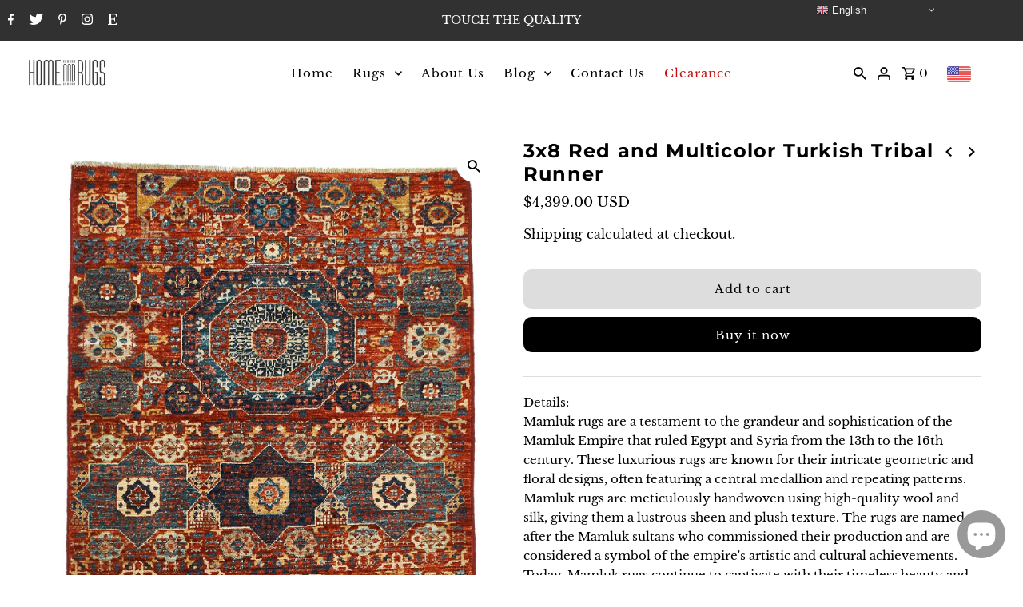

--- FILE ---
content_type: text/html; charset=utf-8
request_url: https://homeandrugs.com/collections/red-tones/products/vintage-handmade-3x8-red-and-multicolor-anatolian-turkish-traditional-distressed-area-runner
body_size: 52579
content:
<!DOCTYPE html>
<html class="no-js" lang="en">
<head>
  <meta charset="utf-8" />
  <meta name="viewport" content="width=device-width,initial-scale=1">

  <!-- Establish early connection to external domains -->
  <link rel="preconnect" href="https://cdn.shopify.com" crossorigin>
  <link rel="preconnect" href="https://fonts.shopify.com" crossorigin>
  <link rel="preconnect" href="https://monorail-edge.shopifysvc.com">
  <link rel="preconnect" href="//ajax.googleapis.com" crossorigin /><!-- Preload onDomain stylesheets and script libraries -->
  <link rel="preload" href="//homeandrugs.com/cdn/shop/t/18/assets/stylesheet.css?v=26765757528153932691679392286" as="style">
  <link rel="preload" as="font" href="//homeandrugs.com/cdn/fonts/libre_baskerville/librebaskerville_n4.2ec9ee517e3ce28d5f1e6c6e75efd8a97e59c189.woff2" type="font/woff2" crossorigin>
  <link rel="preload" as="font" href="//homeandrugs.com/cdn/fonts/libre_baskerville/librebaskerville_n4.2ec9ee517e3ce28d5f1e6c6e75efd8a97e59c189.woff2" type="font/woff2" crossorigin>
  <link rel="preload" as="font" href="//homeandrugs.com/cdn/fonts/montserrat/montserrat_n7.3c434e22befd5c18a6b4afadb1e3d77c128c7939.woff2" type="font/woff2" crossorigin>
  <link rel="preload" href="//homeandrugs.com/cdn/shop/t/18/assets/eventemitter3.min.js?v=27939738353326123541679392286" as="script"><link rel="preload" href="//homeandrugs.com/cdn/shop/t/18/assets/vendor-video.js?v=112486824910932804751679392286" as="script"><link rel="preload" href="//homeandrugs.com/cdn/shop/t/18/assets/theme.js?v=122011785530201947801679392286" as="script">

  <link rel="shortcut icon" href="//homeandrugs.com/cdn/shop/files/logo-02_32x32.jpg?v=1652185987" type="image/png" />
  <link rel="canonical" href="https://homeandrugs.com/products/vintage-handmade-3x8-red-and-multicolor-anatolian-turkish-traditional-distressed-area-runner" /><title>3x8 Red and Multicolor Turkish Tribal Runner
 &ndash; Home and Rugs</title>
  <meta name="description" content="One of a Kind 3x8 Red and Multicolor Turkish Tribal Runner |4399$|" />

  
<meta property="og:image" content="http://homeandrugs.com/cdn/shop/products/Rug-21583__HasansRugs02-0701649.jpg?v=1674568906">
  <meta property="og:image:secure_url" content="https://homeandrugs.com/cdn/shop/products/Rug-21583__HasansRugs02-0701649.jpg?v=1674568906">
  <meta property="og:image:width" content="1445">
  <meta property="og:image:height" content="3936">
<meta property="og:site_name" content="Home and Rugs">



  <meta name="twitter:card" content="summary">


  <meta name="twitter:site" content="@homeandrugs">



  <meta name="twitter:title" content="3x8 Red and Multicolor Turkish Tribal Runner">
  <meta name="twitter:description" content="Details:Mamluk rugs are a testament to the grandeur and sophistication of the Mamluk Empire that ruled Egypt and Syria from the 13th to the 16th century. These luxurious rugs are known for their intri">
  <meta name="twitter:image" content="https://homeandrugs.com/cdn/shop/products/Rug-21583__HasansRugs02-0701649_large.jpg?v=1674568906">
  <meta name="twitter:image:width" content="480">
  <meta name="twitter:image:height" content="480">


  
  <script type="application/ld+json">
   {
     "@context": "https://schema.org",
     "@type": "Product",
     "id": "vintage-handmade-3x8-red-and-multicolor-anatolian-turkish-traditional-distressed-area-runner",
     "url": "//products/vintage-handmade-3x8-red-and-multicolor-anatolian-turkish-traditional-distressed-area-runner",
     "image": "//homeandrugs.com/cdn/shop/products/Rug-21583__HasansRugs02-0701649_1024x.jpg?v=1674568906",
     "name": "3x8 Red and Multicolor Turkish Tribal Runner",
     "brand": "Home and Rugs",
     "description": "Details:Mamluk rugs are a testament to the grandeur and sophistication of the Mamluk Empire that ruled Egypt and Syria from the 13th to the 16th century. These luxurious rugs are known for their intricate geometric and floral designs, often featuring a central medallion and repeating patterns. Mamluk rugs are meticulously handwoven using high-quality wool and silk, giving them a lustrous sheen and plush texture. The rugs are named after the Mamluk sultans who commissioned their production and are considered a symbol of the empire&#39;s artistic and cultural achievements. Today, Mamluk rugs continue to captivate with their timeless beauty and are one of the most preferred rugs for living rooms and bedrooms.Name: Vintage Handmade 3x8 Red and Multicolor Anatolian Tribal RunnerSize: 2′11″ x 8′3″Design: Tribal, GeometricColor: Red and MulticolorAge: NewMaterial: Wool and CottonOrigin: Mamluk
Looking for a very specific design? Please contact us.
Other Categories
Contemporary Silk Vintage Tribal Traditional Oushak
Free Delivery * Best Customer Service * 100 % Satisfaction GuaranteeStock # 21583","sku": "21583","offers": [
       
       {
         "@type": "Offer",
         "price": "4,399.00",
         "priceCurrency": "USD",
         "availability" : "http://schema.org/InStock",
         "priceValidUntil": "2030-01-01",
         "url": "/products/vintage-handmade-3x8-red-and-multicolor-anatolian-turkish-traditional-distressed-area-runner"
       }
       
    ]}
  </script>


  <style data-shopify>
:root {
    --main-family: "Libre Baskerville", serif;
    --main-weight: 400;
    --main-style: normal;
    --nav-family: "Libre Baskerville", serif;
    --nav-weight: 400;
    --nav-style: normal;
    --heading-family: Montserrat, sans-serif;
    --heading-weight: 700;
    --heading-style: normal;

    --announcement-size: 14px;
    --font-size: 15px;
    --h1-size: 24px;
    --h2-size: 19px;
    --h3-size: 19px;
    --h4-size: calc(var(--font-size) + 2px);
    --h5-size: calc(var(--font-size) + 1px);
    --nav-size: 15px;
    --border-weight: 3px;
    --top-bar-background: #313131;
    --top-bar-color: #ffffff;
    --social-links: #ffffff;
    --header-background: #ffffff;
    --cart-links: #000000;
    --header-float-color: #ffffff;
    --background: #ffffff;
    --heading-color: #000000;
    --hero-color: #ffffff;
    --text-color: #000000;
    --sale-color: #206914;
    --dotted-color: #dddddd;
    --button-color: #000000;
    --button-text: #ffffff;
    --button-hover: #000000;
    --button-text-hover: #ffffff;
    --secondary-button-color: #dddddd;
    --secondary-button-text: #000000;
    --navigation: #ffffff;
    --nav-color: #000000;
    --nav-hover-color: #ffffff;
    --nav-hover-link-color: #000000;
    --new-background: #222222;
    --new-text: #ffffff;
    --sale-background: #206914;
    --sale-text: #ffffff;
    --soldout-background: #838383;
    --soldout-text: #ffffff;
    --footer-background: #ffffff;
    --footer-color: #000000;
    --footer-border: #e5e5e5;
    --error-msg-dark: #e81000;
    --error-msg-light: #ffeae8;
    --success-msg-dark: #007f5f;
    --success-msg-light: #e5fff8;
    --free-shipping-bg: #313131;
    --free-shipping-text: #fff;
    --error-color: #c60808;
    --error-color-light: #fdd0d0;
    --keyboard-focus-color: #cccccc;
    --keyboard-focus-border-style: dotted;
    --keyboard-focus-border-weight: 1;
    --icon-border-color: #e6e6e6;
    --thumbnail-slider-outline-color: #666666;
    --price-unit-price-color: #999999;
    --select-arrow-bg: url(//homeandrugs.com/cdn/shop/t/18/assets/select-arrow.png?v=112595941721225094991679392286);
    --product-info-align: center;
    --color-filter-size: 18px;
    --color-body-text: var(--text-color);
    --color-body: var(--background);
    --color-bg: var(--background);
    --disabled-text: #808080;
    --section-padding: 45px;
    --button-border-radius: 10px;

    --star-active: rgb(0, 0, 0);
    --star-inactive: rgb(204, 204, 204);

    --section-background: #ffffff;
    --section-overlay-color: 0, 0, 0;
    --section-overlay-opacity: 0;
    --section-button-size: 15px;


  }
  @media (max-width: 740px) {
    :root {
      --font-size: calc(15px - (15px * 0.15));
      --nav-size: calc(15px - (15px * 0.15));
      --h1-size: calc(24px - (24px * 0.15));
      --h2-size: calc(19px - (19px * 0.15));
      --h3-size: calc(19px - (19px * 0.15));
    }
  }
</style>


  <link rel="stylesheet" href="//homeandrugs.com/cdn/shop/t/18/assets/stylesheet.css?v=26765757528153932691679392286" type="text/css">

  <style>
  @font-face {
  font-family: "Libre Baskerville";
  font-weight: 400;
  font-style: normal;
  font-display: swap;
  src: url("//homeandrugs.com/cdn/fonts/libre_baskerville/librebaskerville_n4.2ec9ee517e3ce28d5f1e6c6e75efd8a97e59c189.woff2") format("woff2"),
       url("//homeandrugs.com/cdn/fonts/libre_baskerville/librebaskerville_n4.323789551b85098885c8eccedfb1bd8f25f56007.woff") format("woff");
}

  @font-face {
  font-family: "Libre Baskerville";
  font-weight: 400;
  font-style: normal;
  font-display: swap;
  src: url("//homeandrugs.com/cdn/fonts/libre_baskerville/librebaskerville_n4.2ec9ee517e3ce28d5f1e6c6e75efd8a97e59c189.woff2") format("woff2"),
       url("//homeandrugs.com/cdn/fonts/libre_baskerville/librebaskerville_n4.323789551b85098885c8eccedfb1bd8f25f56007.woff") format("woff");
}

  @font-face {
  font-family: Montserrat;
  font-weight: 700;
  font-style: normal;
  font-display: swap;
  src: url("//homeandrugs.com/cdn/fonts/montserrat/montserrat_n7.3c434e22befd5c18a6b4afadb1e3d77c128c7939.woff2") format("woff2"),
       url("//homeandrugs.com/cdn/fonts/montserrat/montserrat_n7.5d9fa6e2cae713c8fb539a9876489d86207fe957.woff") format("woff");
}

  @font-face {
  font-family: "Libre Baskerville";
  font-weight: 700;
  font-style: normal;
  font-display: swap;
  src: url("//homeandrugs.com/cdn/fonts/libre_baskerville/librebaskerville_n7.eb83ab550f8363268d3cb412ad3d4776b2bc22b9.woff2") format("woff2"),
       url("//homeandrugs.com/cdn/fonts/libre_baskerville/librebaskerville_n7.5bb0de4f2b64b2f68c7e0de8d18bc3455494f553.woff") format("woff");
}

  @font-face {
  font-family: "Libre Baskerville";
  font-weight: 400;
  font-style: italic;
  font-display: swap;
  src: url("//homeandrugs.com/cdn/fonts/libre_baskerville/librebaskerville_i4.9b1c62038123f2ff89e0d72891fc2421add48a40.woff2") format("woff2"),
       url("//homeandrugs.com/cdn/fonts/libre_baskerville/librebaskerville_i4.d5032f0d77e668619cab9a3b6ff7c45700fd5f7c.woff") format("woff");
}

  
  </style>

  <script>window.performance && window.performance.mark && window.performance.mark('shopify.content_for_header.start');</script><meta name="google-site-verification" content="wCeWb2RUZHRu2krW7BUg1pr5w2FnkQf4DMrgp9mISVo">
<meta name="google-site-verification" content="E1rJRLPpMh6jMepSSDbocWsH1nBIDpO2c25ycZ735mo">
<meta name="google-site-verification" content="iCWJNZmxCWTHbgS4UIxWXUaXQtviFjL3Qg1qli6fKec">
<meta name="facebook-domain-verification" content="9jq2jgc2a3jbqdv9i6zujr97i9n0sl">
<meta name="facebook-domain-verification" content="n7wyq0qo7gia62vy1xn9jeqnvqtoh1">
<meta id="shopify-digital-wallet" name="shopify-digital-wallet" content="/1369735231/digital_wallets/dialog">
<meta name="shopify-checkout-api-token" content="55f8b56a9cfd4a73fba90292030ab1ed">
<meta id="in-context-paypal-metadata" data-shop-id="1369735231" data-venmo-supported="true" data-environment="production" data-locale="en_US" data-paypal-v4="true" data-currency="USD">
<link rel="alternate" type="application/json+oembed" href="https://homeandrugs.com/products/vintage-handmade-3x8-red-and-multicolor-anatolian-turkish-traditional-distressed-area-runner.oembed">
<script async="async" src="/checkouts/internal/preloads.js?locale=en-US"></script>
<link rel="preconnect" href="https://shop.app" crossorigin="anonymous">
<script async="async" src="https://shop.app/checkouts/internal/preloads.js?locale=en-US&shop_id=1369735231" crossorigin="anonymous"></script>
<script id="apple-pay-shop-capabilities" type="application/json">{"shopId":1369735231,"countryCode":"US","currencyCode":"USD","merchantCapabilities":["supports3DS"],"merchantId":"gid:\/\/shopify\/Shop\/1369735231","merchantName":"Home and Rugs","requiredBillingContactFields":["postalAddress","email","phone"],"requiredShippingContactFields":["postalAddress","email","phone"],"shippingType":"shipping","supportedNetworks":["visa","masterCard","amex","discover","elo","jcb"],"total":{"type":"pending","label":"Home and Rugs","amount":"1.00"},"shopifyPaymentsEnabled":true,"supportsSubscriptions":true}</script>
<script id="shopify-features" type="application/json">{"accessToken":"55f8b56a9cfd4a73fba90292030ab1ed","betas":["rich-media-storefront-analytics"],"domain":"homeandrugs.com","predictiveSearch":true,"shopId":1369735231,"locale":"en"}</script>
<script>var Shopify = Shopify || {};
Shopify.shop = "my-rug-source.myshopify.com";
Shopify.locale = "en";
Shopify.currency = {"active":"USD","rate":"1.0"};
Shopify.country = "US";
Shopify.theme = {"name":"Copy of Fashionopolism Last For Sugar","id":137045999851,"schema_name":"Fashionopolism","schema_version":"8.0.1","theme_store_id":141,"role":"main"};
Shopify.theme.handle = "null";
Shopify.theme.style = {"id":null,"handle":null};
Shopify.cdnHost = "homeandrugs.com/cdn";
Shopify.routes = Shopify.routes || {};
Shopify.routes.root = "/";</script>
<script type="module">!function(o){(o.Shopify=o.Shopify||{}).modules=!0}(window);</script>
<script>!function(o){function n(){var o=[];function n(){o.push(Array.prototype.slice.apply(arguments))}return n.q=o,n}var t=o.Shopify=o.Shopify||{};t.loadFeatures=n(),t.autoloadFeatures=n()}(window);</script>
<script>
  window.ShopifyPay = window.ShopifyPay || {};
  window.ShopifyPay.apiHost = "shop.app\/pay";
  window.ShopifyPay.redirectState = null;
</script>
<script id="shop-js-analytics" type="application/json">{"pageType":"product"}</script>
<script defer="defer" async type="module" src="//homeandrugs.com/cdn/shopifycloud/shop-js/modules/v2/client.init-shop-cart-sync_IZsNAliE.en.esm.js"></script>
<script defer="defer" async type="module" src="//homeandrugs.com/cdn/shopifycloud/shop-js/modules/v2/chunk.common_0OUaOowp.esm.js"></script>
<script type="module">
  await import("//homeandrugs.com/cdn/shopifycloud/shop-js/modules/v2/client.init-shop-cart-sync_IZsNAliE.en.esm.js");
await import("//homeandrugs.com/cdn/shopifycloud/shop-js/modules/v2/chunk.common_0OUaOowp.esm.js");

  window.Shopify.SignInWithShop?.initShopCartSync?.({"fedCMEnabled":true,"windoidEnabled":true});

</script>
<script defer="defer" async type="module" src="//homeandrugs.com/cdn/shopifycloud/shop-js/modules/v2/client.payment-terms_CNlwjfZz.en.esm.js"></script>
<script defer="defer" async type="module" src="//homeandrugs.com/cdn/shopifycloud/shop-js/modules/v2/chunk.common_0OUaOowp.esm.js"></script>
<script defer="defer" async type="module" src="//homeandrugs.com/cdn/shopifycloud/shop-js/modules/v2/chunk.modal_CGo_dVj3.esm.js"></script>
<script type="module">
  await import("//homeandrugs.com/cdn/shopifycloud/shop-js/modules/v2/client.payment-terms_CNlwjfZz.en.esm.js");
await import("//homeandrugs.com/cdn/shopifycloud/shop-js/modules/v2/chunk.common_0OUaOowp.esm.js");
await import("//homeandrugs.com/cdn/shopifycloud/shop-js/modules/v2/chunk.modal_CGo_dVj3.esm.js");

  
</script>
<script>
  window.Shopify = window.Shopify || {};
  if (!window.Shopify.featureAssets) window.Shopify.featureAssets = {};
  window.Shopify.featureAssets['shop-js'] = {"shop-cart-sync":["modules/v2/client.shop-cart-sync_DLOhI_0X.en.esm.js","modules/v2/chunk.common_0OUaOowp.esm.js"],"init-fed-cm":["modules/v2/client.init-fed-cm_C6YtU0w6.en.esm.js","modules/v2/chunk.common_0OUaOowp.esm.js"],"shop-button":["modules/v2/client.shop-button_BCMx7GTG.en.esm.js","modules/v2/chunk.common_0OUaOowp.esm.js"],"shop-cash-offers":["modules/v2/client.shop-cash-offers_BT26qb5j.en.esm.js","modules/v2/chunk.common_0OUaOowp.esm.js","modules/v2/chunk.modal_CGo_dVj3.esm.js"],"init-windoid":["modules/v2/client.init-windoid_B9PkRMql.en.esm.js","modules/v2/chunk.common_0OUaOowp.esm.js"],"init-shop-email-lookup-coordinator":["modules/v2/client.init-shop-email-lookup-coordinator_DZkqjsbU.en.esm.js","modules/v2/chunk.common_0OUaOowp.esm.js"],"shop-toast-manager":["modules/v2/client.shop-toast-manager_Di2EnuM7.en.esm.js","modules/v2/chunk.common_0OUaOowp.esm.js"],"shop-login-button":["modules/v2/client.shop-login-button_BtqW_SIO.en.esm.js","modules/v2/chunk.common_0OUaOowp.esm.js","modules/v2/chunk.modal_CGo_dVj3.esm.js"],"avatar":["modules/v2/client.avatar_BTnouDA3.en.esm.js"],"pay-button":["modules/v2/client.pay-button_CWa-C9R1.en.esm.js","modules/v2/chunk.common_0OUaOowp.esm.js"],"init-shop-cart-sync":["modules/v2/client.init-shop-cart-sync_IZsNAliE.en.esm.js","modules/v2/chunk.common_0OUaOowp.esm.js"],"init-customer-accounts":["modules/v2/client.init-customer-accounts_DenGwJTU.en.esm.js","modules/v2/client.shop-login-button_BtqW_SIO.en.esm.js","modules/v2/chunk.common_0OUaOowp.esm.js","modules/v2/chunk.modal_CGo_dVj3.esm.js"],"init-shop-for-new-customer-accounts":["modules/v2/client.init-shop-for-new-customer-accounts_JdHXxpS9.en.esm.js","modules/v2/client.shop-login-button_BtqW_SIO.en.esm.js","modules/v2/chunk.common_0OUaOowp.esm.js","modules/v2/chunk.modal_CGo_dVj3.esm.js"],"init-customer-accounts-sign-up":["modules/v2/client.init-customer-accounts-sign-up_D6__K_p8.en.esm.js","modules/v2/client.shop-login-button_BtqW_SIO.en.esm.js","modules/v2/chunk.common_0OUaOowp.esm.js","modules/v2/chunk.modal_CGo_dVj3.esm.js"],"checkout-modal":["modules/v2/client.checkout-modal_C_ZQDY6s.en.esm.js","modules/v2/chunk.common_0OUaOowp.esm.js","modules/v2/chunk.modal_CGo_dVj3.esm.js"],"shop-follow-button":["modules/v2/client.shop-follow-button_XetIsj8l.en.esm.js","modules/v2/chunk.common_0OUaOowp.esm.js","modules/v2/chunk.modal_CGo_dVj3.esm.js"],"lead-capture":["modules/v2/client.lead-capture_DvA72MRN.en.esm.js","modules/v2/chunk.common_0OUaOowp.esm.js","modules/v2/chunk.modal_CGo_dVj3.esm.js"],"shop-login":["modules/v2/client.shop-login_ClXNxyh6.en.esm.js","modules/v2/chunk.common_0OUaOowp.esm.js","modules/v2/chunk.modal_CGo_dVj3.esm.js"],"payment-terms":["modules/v2/client.payment-terms_CNlwjfZz.en.esm.js","modules/v2/chunk.common_0OUaOowp.esm.js","modules/v2/chunk.modal_CGo_dVj3.esm.js"]};
</script>
<script>(function() {
  var isLoaded = false;
  function asyncLoad() {
    if (isLoaded) return;
    isLoaded = true;
    var urls = ["https:\/\/gtranslate.io\/shopify\/gtranslate.js?shop=my-rug-source.myshopify.com","https:\/\/seometriks.com\/zoom\/js\/jquery.exenzoom.js?shop=my-rug-source.myshopify.com","https:\/\/seometriks.com\/zoom\/js\/exenzoom.php?shop=my-rug-source.myshopify.com"];
    for (var i = 0; i < urls.length; i++) {
      var s = document.createElement('script');
      s.type = 'text/javascript';
      s.async = true;
      s.src = urls[i];
      var x = document.getElementsByTagName('script')[0];
      x.parentNode.insertBefore(s, x);
    }
  };
  if(window.attachEvent) {
    window.attachEvent('onload', asyncLoad);
  } else {
    window.addEventListener('load', asyncLoad, false);
  }
})();</script>
<script id="__st">var __st={"a":1369735231,"offset":-18000,"reqid":"13b54974-8572-4b4c-a7b4-ea2b8c4eebc7-1768500793","pageurl":"homeandrugs.com\/collections\/red-tones\/products\/vintage-handmade-3x8-red-and-multicolor-anatolian-turkish-traditional-distressed-area-runner","u":"ca93b6c90a10","p":"product","rtyp":"product","rid":7984171352299};</script>
<script>window.ShopifyPaypalV4VisibilityTracking = true;</script>
<script id="captcha-bootstrap">!function(){'use strict';const t='contact',e='account',n='new_comment',o=[[t,t],['blogs',n],['comments',n],[t,'customer']],c=[[e,'customer_login'],[e,'guest_login'],[e,'recover_customer_password'],[e,'create_customer']],r=t=>t.map((([t,e])=>`form[action*='/${t}']:not([data-nocaptcha='true']) input[name='form_type'][value='${e}']`)).join(','),a=t=>()=>t?[...document.querySelectorAll(t)].map((t=>t.form)):[];function s(){const t=[...o],e=r(t);return a(e)}const i='password',u='form_key',d=['recaptcha-v3-token','g-recaptcha-response','h-captcha-response',i],f=()=>{try{return window.sessionStorage}catch{return}},m='__shopify_v',_=t=>t.elements[u];function p(t,e,n=!1){try{const o=window.sessionStorage,c=JSON.parse(o.getItem(e)),{data:r}=function(t){const{data:e,action:n}=t;return t[m]||n?{data:e,action:n}:{data:t,action:n}}(c);for(const[e,n]of Object.entries(r))t.elements[e]&&(t.elements[e].value=n);n&&o.removeItem(e)}catch(o){console.error('form repopulation failed',{error:o})}}const l='form_type',E='cptcha';function T(t){t.dataset[E]=!0}const w=window,h=w.document,L='Shopify',v='ce_forms',y='captcha';let A=!1;((t,e)=>{const n=(g='f06e6c50-85a8-45c8-87d0-21a2b65856fe',I='https://cdn.shopify.com/shopifycloud/storefront-forms-hcaptcha/ce_storefront_forms_captcha_hcaptcha.v1.5.2.iife.js',D={infoText:'Protected by hCaptcha',privacyText:'Privacy',termsText:'Terms'},(t,e,n)=>{const o=w[L][v],c=o.bindForm;if(c)return c(t,g,e,D).then(n);var r;o.q.push([[t,g,e,D],n]),r=I,A||(h.body.append(Object.assign(h.createElement('script'),{id:'captcha-provider',async:!0,src:r})),A=!0)});var g,I,D;w[L]=w[L]||{},w[L][v]=w[L][v]||{},w[L][v].q=[],w[L][y]=w[L][y]||{},w[L][y].protect=function(t,e){n(t,void 0,e),T(t)},Object.freeze(w[L][y]),function(t,e,n,w,h,L){const[v,y,A,g]=function(t,e,n){const i=e?o:[],u=t?c:[],d=[...i,...u],f=r(d),m=r(i),_=r(d.filter((([t,e])=>n.includes(e))));return[a(f),a(m),a(_),s()]}(w,h,L),I=t=>{const e=t.target;return e instanceof HTMLFormElement?e:e&&e.form},D=t=>v().includes(t);t.addEventListener('submit',(t=>{const e=I(t);if(!e)return;const n=D(e)&&!e.dataset.hcaptchaBound&&!e.dataset.recaptchaBound,o=_(e),c=g().includes(e)&&(!o||!o.value);(n||c)&&t.preventDefault(),c&&!n&&(function(t){try{if(!f())return;!function(t){const e=f();if(!e)return;const n=_(t);if(!n)return;const o=n.value;o&&e.removeItem(o)}(t);const e=Array.from(Array(32),(()=>Math.random().toString(36)[2])).join('');!function(t,e){_(t)||t.append(Object.assign(document.createElement('input'),{type:'hidden',name:u})),t.elements[u].value=e}(t,e),function(t,e){const n=f();if(!n)return;const o=[...t.querySelectorAll(`input[type='${i}']`)].map((({name:t})=>t)),c=[...d,...o],r={};for(const[a,s]of new FormData(t).entries())c.includes(a)||(r[a]=s);n.setItem(e,JSON.stringify({[m]:1,action:t.action,data:r}))}(t,e)}catch(e){console.error('failed to persist form',e)}}(e),e.submit())}));const S=(t,e)=>{t&&!t.dataset[E]&&(n(t,e.some((e=>e===t))),T(t))};for(const o of['focusin','change'])t.addEventListener(o,(t=>{const e=I(t);D(e)&&S(e,y())}));const B=e.get('form_key'),M=e.get(l),P=B&&M;t.addEventListener('DOMContentLoaded',(()=>{const t=y();if(P)for(const e of t)e.elements[l].value===M&&p(e,B);[...new Set([...A(),...v().filter((t=>'true'===t.dataset.shopifyCaptcha))])].forEach((e=>S(e,t)))}))}(h,new URLSearchParams(w.location.search),n,t,e,['guest_login'])})(!0,!0)}();</script>
<script integrity="sha256-4kQ18oKyAcykRKYeNunJcIwy7WH5gtpwJnB7kiuLZ1E=" data-source-attribution="shopify.loadfeatures" defer="defer" src="//homeandrugs.com/cdn/shopifycloud/storefront/assets/storefront/load_feature-a0a9edcb.js" crossorigin="anonymous"></script>
<script crossorigin="anonymous" defer="defer" src="//homeandrugs.com/cdn/shopifycloud/storefront/assets/shopify_pay/storefront-65b4c6d7.js?v=20250812"></script>
<script data-source-attribution="shopify.dynamic_checkout.dynamic.init">var Shopify=Shopify||{};Shopify.PaymentButton=Shopify.PaymentButton||{isStorefrontPortableWallets:!0,init:function(){window.Shopify.PaymentButton.init=function(){};var t=document.createElement("script");t.src="https://homeandrugs.com/cdn/shopifycloud/portable-wallets/latest/portable-wallets.en.js",t.type="module",document.head.appendChild(t)}};
</script>
<script data-source-attribution="shopify.dynamic_checkout.buyer_consent">
  function portableWalletsHideBuyerConsent(e){var t=document.getElementById("shopify-buyer-consent"),n=document.getElementById("shopify-subscription-policy-button");t&&n&&(t.classList.add("hidden"),t.setAttribute("aria-hidden","true"),n.removeEventListener("click",e))}function portableWalletsShowBuyerConsent(e){var t=document.getElementById("shopify-buyer-consent"),n=document.getElementById("shopify-subscription-policy-button");t&&n&&(t.classList.remove("hidden"),t.removeAttribute("aria-hidden"),n.addEventListener("click",e))}window.Shopify?.PaymentButton&&(window.Shopify.PaymentButton.hideBuyerConsent=portableWalletsHideBuyerConsent,window.Shopify.PaymentButton.showBuyerConsent=portableWalletsShowBuyerConsent);
</script>
<script>
  function portableWalletsCleanup(e){e&&e.src&&console.error("Failed to load portable wallets script "+e.src);var t=document.querySelectorAll("shopify-accelerated-checkout .shopify-payment-button__skeleton, shopify-accelerated-checkout-cart .wallet-cart-button__skeleton"),e=document.getElementById("shopify-buyer-consent");for(let e=0;e<t.length;e++)t[e].remove();e&&e.remove()}function portableWalletsNotLoadedAsModule(e){e instanceof ErrorEvent&&"string"==typeof e.message&&e.message.includes("import.meta")&&"string"==typeof e.filename&&e.filename.includes("portable-wallets")&&(window.removeEventListener("error",portableWalletsNotLoadedAsModule),window.Shopify.PaymentButton.failedToLoad=e,"loading"===document.readyState?document.addEventListener("DOMContentLoaded",window.Shopify.PaymentButton.init):window.Shopify.PaymentButton.init())}window.addEventListener("error",portableWalletsNotLoadedAsModule);
</script>

<script type="module" src="https://homeandrugs.com/cdn/shopifycloud/portable-wallets/latest/portable-wallets.en.js" onError="portableWalletsCleanup(this)" crossorigin="anonymous"></script>
<script nomodule>
  document.addEventListener("DOMContentLoaded", portableWalletsCleanup);
</script>

<link id="shopify-accelerated-checkout-styles" rel="stylesheet" media="screen" href="https://homeandrugs.com/cdn/shopifycloud/portable-wallets/latest/accelerated-checkout-backwards-compat.css" crossorigin="anonymous">
<style id="shopify-accelerated-checkout-cart">
        #shopify-buyer-consent {
  margin-top: 1em;
  display: inline-block;
  width: 100%;
}

#shopify-buyer-consent.hidden {
  display: none;
}

#shopify-subscription-policy-button {
  background: none;
  border: none;
  padding: 0;
  text-decoration: underline;
  font-size: inherit;
  cursor: pointer;
}

#shopify-subscription-policy-button::before {
  box-shadow: none;
}

      </style>

<script>window.performance && window.performance.mark && window.performance.mark('shopify.content_for_header.end');</script>


 <!--begin-boost-pfs-filter-css-->
   <link rel="preload stylesheet" href="//homeandrugs.com/cdn/shop/t/18/assets/boost-pfs-instant-search.css?v=309056069741721651679392286" as="style"><link href="//homeandrugs.com/cdn/shop/t/18/assets/boost-pfs-custom.css?v=129311081995436926371679392286" rel="stylesheet" type="text/css" media="all" />

 <!--end-boost-pfs-filter-css-->

 

  











  <meta name="facebook-domain-verification" content="n7wyq0qo7gia62vy1xn9jeqnvqtoh1" />
  
  <!-- BEGIN app block: shopify://apps/beast-currency-converter/blocks/doubly/267afa86-a419-4d5b-a61b-556038e7294d -->


	<script>
		var DoublyGlobalCurrency, catchXHR = true, bccAppVersion = 1;
       	var DoublyGlobal = {
			theme : 'flags_theme',
			spanClass : 'money',
			cookieName : '_g1655237305',
			ratesUrl :  'https://init.grizzlyapps.com/9e32c84f0db4f7b1eb40c32bdb0bdea9',
			geoUrl : 'https://currency.grizzlyapps.com/83d400c612f9a099fab8f76dcab73a48',
			shopCurrency : 'USD',
            allowedCurrencies : '["USD","EUR","GBP","CAD","AUD"]',
			countriesJSON : '[]',
			currencyMessage : 'All orders are processed in USD. While the content of your cart is currently displayed in <span class="selected-currency"></span>, you will checkout using USD at the most current exchange rate.',
            currencyFormat : 'money_with_currency_format',
			euroFormat : 'amount',
            removeDecimals : 0,
            roundDecimals : 0,
            roundTo : '99',
            autoSwitch : 0,
			showPriceOnHover : 0,
            showCurrencyMessage : false,
			hideConverter : '',
			forceJqueryLoad : false,
			beeketing : true,
			themeScript : '',
			customerScriptBefore : '',
			customerScriptAfter : '',
			debug: false
		};

		<!-- inline script: fixes + various plugin js functions -->
		DoublyGlobal.themeScript = "if(DoublyGlobal.debug) debugger;jQueryGrizzly('head').append('<style> .doubly-wrapper { margin:0 0 -4px 15px; float:none; } .doubly-message { margin:20px 0 0 0 } .doubly-nice-select .current, .doubly-nice-select .list .option { width:auto !important; text-align:left !important; margin:0px !important; } @media screen and (max-width:740px) { .doubly-wrapper { width:auto !important; height:32px !important; float:none; overflow:visible !important } } @media screen and (max-width:360px) { #mobile-only ul li { margin:0 2px !important; } } .doubly-nice-select .current { color:#ffffff !important; } .doubly-nice-select:after { border-color:#ffffff; } <\/style>'); jQueryGrizzly('#cart').append('<li class=\"doubly-wrapper\"><\/li>'); jQueryGrizzly('#mobile-menu').append('<li class=\"doubly-wrapper\"><\/li>'); if (jQueryGrizzly('#cartform .doubly-message').length==0) { jQueryGrizzly('#basket-right').before('<div class=\"doubly-message\"><\/div>'); } function afterCurrencySwitcherInit() { jQueryGrizzly('.doubly-wrapper .doubly-nice-select').addClass('slim'); } $('#product-add .add').click(function(){ setTimeout(function(){DoublyCurrency.convertAll(jQueryGrizzly('[name=doubly-currencies]').val());},10); initExtraFeatures(); }); jQueryGrizzly(document).ajaxComplete(function(){ setTimeout(function(){ jQueryGrizzly('.single-option-selector').change(function() { DoublyCurrency.convertAll(jQueryGrizzly('[name=doubly-currencies]').val()); initExtraFeatures(); }); },1000); });";
                    DoublyGlobal.initNiceSelect = function(){
                        !function(e) {
                            e.fn.niceSelect = function() {
                                this.each(function() {
                                    var s = e(this);
                                    var t = s.next()
                                    , n = s.find('option')
                                    , a = s.find('option:selected');
                                    t.find('.current').html('<span class="flags flags-' + a.data('country') + '"></span> &nbsp;' + a.data('display') || a.text());
                                }),
                                e(document).off('.nice_select'),
                                e(document).on('click.nice_select', '.doubly-nice-select.doubly-nice-select', function(s) {
                                    var t = e(this);
                                    e('.doubly-nice-select').not(t).removeClass('open'),
                                    t.toggleClass('open'),
                                    t.hasClass('open') ? (t.find('.option'),
                                    t.find('.focus').removeClass('focus'),
                                    t.find('.selected').addClass('focus')) : t.focus()
                                }),
                                e(document).on('click.nice_select', function(s) {
                                    0 === e(s.target).closest('.doubly-nice-select').length && e('.doubly-nice-select').removeClass('open').find('.option')
                                }),
                                e(document).on('click.nice_select', '.doubly-nice-select .option', function(s) {
                                    var t = e(this);
                                    e('.doubly-nice-select').each(function() {
                                        var s = e(this).find('.option[data-value="' + t.data('value') + '"]')
                                        , n = s.closest('.doubly-nice-select');
                                        n.find('.selected').removeClass('selected'),
                                        s.addClass('selected');
                                        var a = '<span class="flags flags-' + s.data('country') + '"></span> &nbsp;' + s.data('display') || s.text();
                                        n.find('.current').html(a),
                                        n.prev('select').val(s.data('value')).trigger('change')
                                    })
                                }),
                                e(document).on('keydown.nice_select', '.doubly-nice-select', function(s) {
                                    var t = e(this)
                                    , n = e(t.find('.focus') || t.find('.list .option.selected'));
                                    if (32 == s.keyCode || 13 == s.keyCode)
                                        return t.hasClass('open') ? n.trigger('click') : t.trigger('click'),
                                        !1;
                                    if (40 == s.keyCode)
                                        return t.hasClass('open') ? n.next().length > 0 && (t.find('.focus').removeClass('focus'),
                                        n.next().addClass('focus')) : t.trigger('click'),
                                        !1;
                                    if (38 == s.keyCode)
                                        return t.hasClass('open') ? n.prev().length > 0 && (t.find('.focus').removeClass('focus'),
                                        n.prev().addClass('focus')) : t.trigger('click'),
                                        !1;
                                    if (27 == s.keyCode)
                                        t.hasClass('open') && t.trigger('click');
                                    else if (9 == s.keyCode && t.hasClass('open'))
                                        return !1
                                })
                            }
                        }(jQueryGrizzly);
                    };
                DoublyGlobal.addSelect = function(){
                    /* add select in select wrapper or body */  
                    if (jQueryGrizzly('.doubly-wrapper').length>0) { 
                        var doublyWrapper = '.doubly-wrapper';
                    } else if (jQueryGrizzly('.doubly-float').length==0) {
                        var doublyWrapper = '.doubly-float';
                        jQueryGrizzly('body').append('<div class="doubly-float"></div>');
                    }
                    document.querySelectorAll(doublyWrapper).forEach(function(el) {
                        el.insertAdjacentHTML('afterbegin', '<select class="currency-switcher right" name="doubly-currencies"><option value="USD" data-country="United-States" data-currency-symbol="&#36;" data-display="USD">US Dollar</option><option value="EUR" data-country="European-Union" data-currency-symbol="&#8364;" data-display="EUR">Euro</option><option value="GBP" data-country="United-Kingdom" data-currency-symbol="&#163;" data-display="GBP">British Pound Sterling</option><option value="CAD" data-country="Canada" data-currency-symbol="&#36;" data-display="CAD">Canadian Dollar</option><option value="AUD" data-country="Australia" data-currency-symbol="&#36;" data-display="AUD">Australian Dollar</option></select> <div class="doubly-nice-select currency-switcher right" data-nosnippet> <span class="current notranslate"></span> <ul class="list"> <li class="option notranslate" data-value="USD" data-country="United-States" data-currency-symbol="&#36;" data-display="USD"><span class="flags flags-United-States"></span> &nbsp;US Dollar</li><li class="option notranslate" data-value="EUR" data-country="European-Union" data-currency-symbol="&#8364;" data-display="EUR"><span class="flags flags-European-Union"></span> &nbsp;Euro</li><li class="option notranslate" data-value="GBP" data-country="United-Kingdom" data-currency-symbol="&#163;" data-display="GBP"><span class="flags flags-United-Kingdom"></span> &nbsp;British Pound Sterling</li><li class="option notranslate" data-value="CAD" data-country="Canada" data-currency-symbol="&#36;" data-display="CAD"><span class="flags flags-Canada"></span> &nbsp;Canadian Dollar</li><li class="option notranslate" data-value="AUD" data-country="Australia" data-currency-symbol="&#36;" data-display="AUD"><span class="flags flags-Australia"></span> &nbsp;Australian Dollar</li> </ul> </div>');
                    });
                }
		var bbb = "";
	</script>
	
	
	<!-- inline styles -->
	<style> 
		
		.flags{background-image:url("https://cdn.shopify.com/extensions/01997e3d-dbe8-7f57-a70f-4120f12c2b07/currency-54/assets/currency-flags.png")}
		.flags-small{background-image:url("https://cdn.shopify.com/extensions/01997e3d-dbe8-7f57-a70f-4120f12c2b07/currency-54/assets/currency-flags-small.png")}
		select.currency-switcher{display:none}.doubly-nice-select{-webkit-tap-highlight-color:transparent;background-color:#fff;border-radius:5px;border:1px solid #e8e8e8;box-sizing:border-box;cursor:pointer;display:block;float:left;font-family:"Helvetica Neue",Arial;font-size:14px;font-weight:400;height:42px;line-height:40px;outline:0;padding-left:12px;padding-right:30px;position:relative;text-align:left!important;transition:none;/*transition:all .2s ease-in-out;*/-webkit-user-select:none;-moz-user-select:none;-ms-user-select:none;user-select:none;white-space:nowrap;width:auto}.doubly-nice-select:hover{border-color:#dbdbdb}.doubly-nice-select.open,.doubly-nice-select:active,.doubly-nice-select:focus{border-color:#88bfff}.doubly-nice-select:after{border-bottom:2px solid #999;border-right:2px solid #999;content:"";display:block;height:5px;box-sizing:content-box;pointer-events:none;position:absolute;right:14px;top:16px;-webkit-transform-origin:66% 66%;transform-origin:66% 66%;-webkit-transform:rotate(45deg);transform:rotate(45deg);transition:transform .15s ease-in-out;width:5px}.doubly-nice-select.open:after{-webkit-transform:rotate(-135deg);transform:rotate(-135deg)}.doubly-nice-select.open .list{opacity:1;pointer-events:auto;-webkit-transform:scale(1) translateY(0);transform:scale(1) translateY(0); z-index:1000000 !important;}.doubly-nice-select.disabled{border-color:#ededed;color:#999;pointer-events:none}.doubly-nice-select.disabled:after{border-color:#ccc}.doubly-nice-select.wide{width:100%}.doubly-nice-select.wide .list{left:0!important;right:0!important}.doubly-nice-select.right{float:right}.doubly-nice-select.right .list{left:auto;right:0}.doubly-nice-select.small{font-size:12px;height:36px;line-height:34px}.doubly-nice-select.small:after{height:4px;width:4px}.flags-Afghanistan,.flags-Albania,.flags-Algeria,.flags-Andorra,.flags-Angola,.flags-Antigua-and-Barbuda,.flags-Argentina,.flags-Armenia,.flags-Aruba,.flags-Australia,.flags-Austria,.flags-Azerbaijan,.flags-Bahamas,.flags-Bahrain,.flags-Bangladesh,.flags-Barbados,.flags-Belarus,.flags-Belgium,.flags-Belize,.flags-Benin,.flags-Bermuda,.flags-Bhutan,.flags-Bitcoin,.flags-Bolivia,.flags-Bosnia-and-Herzegovina,.flags-Botswana,.flags-Brazil,.flags-Brunei,.flags-Bulgaria,.flags-Burkina-Faso,.flags-Burundi,.flags-Cambodia,.flags-Cameroon,.flags-Canada,.flags-Cape-Verde,.flags-Cayman-Islands,.flags-Central-African-Republic,.flags-Chad,.flags-Chile,.flags-China,.flags-Colombia,.flags-Comoros,.flags-Congo-Democratic,.flags-Congo-Republic,.flags-Costa-Rica,.flags-Cote-d_Ivoire,.flags-Croatia,.flags-Cuba,.flags-Curacao,.flags-Cyprus,.flags-Czech-Republic,.flags-Denmark,.flags-Djibouti,.flags-Dominica,.flags-Dominican-Republic,.flags-East-Timor,.flags-Ecuador,.flags-Egypt,.flags-El-Salvador,.flags-Equatorial-Guinea,.flags-Eritrea,.flags-Estonia,.flags-Ethiopia,.flags-European-Union,.flags-Falkland-Islands,.flags-Fiji,.flags-Finland,.flags-France,.flags-Gabon,.flags-Gambia,.flags-Georgia,.flags-Germany,.flags-Ghana,.flags-Gibraltar,.flags-Grecee,.flags-Grenada,.flags-Guatemala,.flags-Guernsey,.flags-Guinea,.flags-Guinea-Bissau,.flags-Guyana,.flags-Haiti,.flags-Honduras,.flags-Hong-Kong,.flags-Hungary,.flags-IMF,.flags-Iceland,.flags-India,.flags-Indonesia,.flags-Iran,.flags-Iraq,.flags-Ireland,.flags-Isle-of-Man,.flags-Israel,.flags-Italy,.flags-Jamaica,.flags-Japan,.flags-Jersey,.flags-Jordan,.flags-Kazakhstan,.flags-Kenya,.flags-Korea-North,.flags-Korea-South,.flags-Kosovo,.flags-Kuwait,.flags-Kyrgyzstan,.flags-Laos,.flags-Latvia,.flags-Lebanon,.flags-Lesotho,.flags-Liberia,.flags-Libya,.flags-Liechtenstein,.flags-Lithuania,.flags-Luxembourg,.flags-Macao,.flags-Macedonia,.flags-Madagascar,.flags-Malawi,.flags-Malaysia,.flags-Maldives,.flags-Mali,.flags-Malta,.flags-Marshall-Islands,.flags-Mauritania,.flags-Mauritius,.flags-Mexico,.flags-Micronesia-_Federated_,.flags-Moldova,.flags-Monaco,.flags-Mongolia,.flags-Montenegro,.flags-Morocco,.flags-Mozambique,.flags-Myanmar,.flags-Namibia,.flags-Nauru,.flags-Nepal,.flags-Netherlands,.flags-New-Zealand,.flags-Nicaragua,.flags-Niger,.flags-Nigeria,.flags-Norway,.flags-Oman,.flags-Pakistan,.flags-Palau,.flags-Panama,.flags-Papua-New-Guinea,.flags-Paraguay,.flags-Peru,.flags-Philippines,.flags-Poland,.flags-Portugal,.flags-Qatar,.flags-Romania,.flags-Russia,.flags-Rwanda,.flags-Saint-Helena,.flags-Saint-Kitts-and-Nevis,.flags-Saint-Lucia,.flags-Saint-Vincent-and-the-Grenadines,.flags-Samoa,.flags-San-Marino,.flags-Sao-Tome-and-Principe,.flags-Saudi-Arabia,.flags-Seborga,.flags-Senegal,.flags-Serbia,.flags-Seychelles,.flags-Sierra-Leone,.flags-Singapore,.flags-Slovakia,.flags-Slovenia,.flags-Solomon-Islands,.flags-Somalia,.flags-South-Africa,.flags-South-Sudan,.flags-Spain,.flags-Sri-Lanka,.flags-Sudan,.flags-Suriname,.flags-Swaziland,.flags-Sweden,.flags-Switzerland,.flags-Syria,.flags-Taiwan,.flags-Tajikistan,.flags-Tanzania,.flags-Thailand,.flags-Togo,.flags-Tonga,.flags-Trinidad-and-Tobago,.flags-Tunisia,.flags-Turkey,.flags-Turkmenistan,.flags-Tuvalu,.flags-Uganda,.flags-Ukraine,.flags-United-Arab-Emirates,.flags-United-Kingdom,.flags-United-States,.flags-Uruguay,.flags-Uzbekistan,.flags-Vanuatu,.flags-Vatican-City,.flags-Venezuela,.flags-Vietnam,.flags-Wallis-and-Futuna,.flags-XAG,.flags-XAU,.flags-XPT,.flags-Yemen,.flags-Zambia,.flags-Zimbabwe{width:30px;height:20px}.doubly-nice-select.small .option{line-height:34px;min-height:34px}.doubly-nice-select .list{background-color:#fff;border-radius:5px;box-shadow:0 0 0 1px rgba(68,68,68,.11);box-sizing:border-box;margin:4px 0 0!important;opacity:0;overflow:scroll;overflow-x:hidden;padding:0;pointer-events:none;position:absolute;top:100%;max-height:260px;left:0;-webkit-transform-origin:50% 0;transform-origin:50% 0;-webkit-transform:scale(.75) translateY(-21px);transform:scale(.75) translateY(-21px);transition:all .2s cubic-bezier(.5,0,0,1.25),opacity .15s ease-out;z-index:100000}.doubly-nice-select .current img,.doubly-nice-select .option img{vertical-align:top;padding-top:10px}.doubly-nice-select .list:hover .option:not(:hover){background-color:transparent!important}.doubly-nice-select .option{font-size:13px !important;float:none!important;text-align:left !important;margin:0px !important;font-family:Helvetica Neue,Arial !important;letter-spacing:normal;text-transform:none;display:block!important;cursor:pointer;font-weight:400;line-height:40px!important;list-style:none;min-height:40px;min-width:55px;margin-bottom:0;outline:0;padding-left:18px!important;padding-right:52px!important;text-align:left;transition:all .2s}.doubly-nice-select .option.focus,.doubly-nice-select .option.selected.focus,.doubly-nice-select .option:hover{background-color:#f6f6f6}.doubly-nice-select .option.selected{font-weight:700}.doubly-nice-select .current img{line-height:45px}.doubly-nice-select.slim{padding:0 18px 0 0;height:20px;line-height:20px;border:0;background:0 0!important}.doubly-nice-select.slim .current .flags{margin-top:0 !important}.doubly-nice-select.slim:after{right:4px;top:6px}.flags{background-repeat:no-repeat;display:block;margin:10px 4px 0 0 !important;float:left}.flags-Zimbabwe{background-position:-5px -5px}.flags-Zambia{background-position:-45px -5px}.flags-Yemen{background-position:-85px -5px}.flags-Vietnam{background-position:-125px -5px}.flags-Venezuela{background-position:-165px -5px}.flags-Vatican-City{background-position:-205px -5px}.flags-Vanuatu{background-position:-245px -5px}.flags-Uzbekistan{background-position:-285px -5px}.flags-Uruguay{background-position:-325px -5px}.flags-United-States{background-position:-365px -5px}.flags-United-Kingdom{background-position:-405px -5px}.flags-United-Arab-Emirates{background-position:-445px -5px}.flags-Ukraine{background-position:-5px -35px}.flags-Uganda{background-position:-45px -35px}.flags-Tuvalu{background-position:-85px -35px}.flags-Turkmenistan{background-position:-125px -35px}.flags-Turkey{background-position:-165px -35px}.flags-Tunisia{background-position:-205px -35px}.flags-Trinidad-and-Tobago{background-position:-245px -35px}.flags-Tonga{background-position:-285px -35px}.flags-Togo{background-position:-325px -35px}.flags-Thailand{background-position:-365px -35px}.flags-Tanzania{background-position:-405px -35px}.flags-Tajikistan{background-position:-445px -35px}.flags-Taiwan{background-position:-5px -65px}.flags-Syria{background-position:-45px -65px}.flags-Switzerland{background-position:-85px -65px}.flags-Sweden{background-position:-125px -65px}.flags-Swaziland{background-position:-165px -65px}.flags-Suriname{background-position:-205px -65px}.flags-Sudan{background-position:-245px -65px}.flags-Sri-Lanka{background-position:-285px -65px}.flags-Spain{background-position:-325px -65px}.flags-South-Sudan{background-position:-365px -65px}.flags-South-Africa{background-position:-405px -65px}.flags-Somalia{background-position:-445px -65px}.flags-Solomon-Islands{background-position:-5px -95px}.flags-Slovenia{background-position:-45px -95px}.flags-Slovakia{background-position:-85px -95px}.flags-Singapore{background-position:-125px -95px}.flags-Sierra-Leone{background-position:-165px -95px}.flags-Seychelles{background-position:-205px -95px}.flags-Serbia{background-position:-245px -95px}.flags-Senegal{background-position:-285px -95px}.flags-Saudi-Arabia{background-position:-325px -95px}.flags-Sao-Tome-and-Principe{background-position:-365px -95px}.flags-San-Marino{background-position:-405px -95px}.flags-Samoa{background-position:-445px -95px}.flags-Saint-Vincent-and-the-Grenadines{background-position:-5px -125px}.flags-Saint-Lucia{background-position:-45px -125px}.flags-Saint-Kitts-and-Nevis{background-position:-85px -125px}.flags-Rwanda{background-position:-125px -125px}.flags-Russia{background-position:-165px -125px}.flags-Romania{background-position:-205px -125px}.flags-Qatar{background-position:-245px -125px}.flags-Portugal{background-position:-285px -125px}.flags-Poland{background-position:-325px -125px}.flags-Philippines{background-position:-365px -125px}.flags-Peru{background-position:-405px -125px}.flags-Paraguay{background-position:-445px -125px}.flags-Papua-New-Guinea{background-position:-5px -155px}.flags-Panama{background-position:-45px -155px}.flags-Palau{background-position:-85px -155px}.flags-Pakistan{background-position:-125px -155px}.flags-Oman{background-position:-165px -155px}.flags-Norway{background-position:-205px -155px}.flags-Nigeria{background-position:-245px -155px}.flags-Niger{background-position:-285px -155px}.flags-Nicaragua{background-position:-325px -155px}.flags-New-Zealand{background-position:-365px -155px}.flags-Netherlands{background-position:-405px -155px}.flags-Nepal{background-position:-445px -155px}.flags-Nauru{background-position:-5px -185px}.flags-Namibia{background-position:-45px -185px}.flags-Myanmar{background-position:-85px -185px}.flags-Mozambique{background-position:-125px -185px}.flags-Morocco{background-position:-165px -185px}.flags-Montenegro{background-position:-205px -185px}.flags-Mongolia{background-position:-245px -185px}.flags-Monaco{background-position:-285px -185px}.flags-Moldova{background-position:-325px -185px}.flags-Micronesia-_Federated_{background-position:-365px -185px}.flags-Mexico{background-position:-405px -185px}.flags-Mauritius{background-position:-445px -185px}.flags-Mauritania{background-position:-5px -215px}.flags-Marshall-Islands{background-position:-45px -215px}.flags-Malta{background-position:-85px -215px}.flags-Mali{background-position:-125px -215px}.flags-Maldives{background-position:-165px -215px}.flags-Malaysia{background-position:-205px -215px}.flags-Malawi{background-position:-245px -215px}.flags-Madagascar{background-position:-285px -215px}.flags-Macedonia{background-position:-325px -215px}.flags-Luxembourg{background-position:-365px -215px}.flags-Lithuania{background-position:-405px -215px}.flags-Liechtenstein{background-position:-445px -215px}.flags-Libya{background-position:-5px -245px}.flags-Liberia{background-position:-45px -245px}.flags-Lesotho{background-position:-85px -245px}.flags-Lebanon{background-position:-125px -245px}.flags-Latvia{background-position:-165px -245px}.flags-Laos{background-position:-205px -245px}.flags-Kyrgyzstan{background-position:-245px -245px}.flags-Kuwait{background-position:-285px -245px}.flags-Kosovo{background-position:-325px -245px}.flags-Korea-South{background-position:-365px -245px}.flags-Korea-North{background-position:-405px -245px}.flags-Kiribati{width:30px;height:20px;background-position:-445px -245px}.flags-Kenya{background-position:-5px -275px}.flags-Kazakhstan{background-position:-45px -275px}.flags-Jordan{background-position:-85px -275px}.flags-Japan{background-position:-125px -275px}.flags-Jamaica{background-position:-165px -275px}.flags-Italy{background-position:-205px -275px}.flags-Israel{background-position:-245px -275px}.flags-Ireland{background-position:-285px -275px}.flags-Iraq{background-position:-325px -275px}.flags-Iran{background-position:-365px -275px}.flags-Indonesia{background-position:-405px -275px}.flags-India{background-position:-445px -275px}.flags-Iceland{background-position:-5px -305px}.flags-Hungary{background-position:-45px -305px}.flags-Honduras{background-position:-85px -305px}.flags-Haiti{background-position:-125px -305px}.flags-Guyana{background-position:-165px -305px}.flags-Guinea{background-position:-205px -305px}.flags-Guinea-Bissau{background-position:-245px -305px}.flags-Guatemala{background-position:-285px -305px}.flags-Grenada{background-position:-325px -305px}.flags-Grecee{background-position:-365px -305px}.flags-Ghana{background-position:-405px -305px}.flags-Germany{background-position:-445px -305px}.flags-Georgia{background-position:-5px -335px}.flags-Gambia{background-position:-45px -335px}.flags-Gabon{background-position:-85px -335px}.flags-France{background-position:-125px -335px}.flags-Finland{background-position:-165px -335px}.flags-Fiji{background-position:-205px -335px}.flags-Ethiopia{background-position:-245px -335px}.flags-Estonia{background-position:-285px -335px}.flags-Eritrea{background-position:-325px -335px}.flags-Equatorial-Guinea{background-position:-365px -335px}.flags-El-Salvador{background-position:-405px -335px}.flags-Egypt{background-position:-445px -335px}.flags-Ecuador{background-position:-5px -365px}.flags-East-Timor{background-position:-45px -365px}.flags-Dominican-Republic{background-position:-85px -365px}.flags-Dominica{background-position:-125px -365px}.flags-Djibouti{background-position:-165px -365px}.flags-Denmark{background-position:-205px -365px}.flags-Czech-Republic{background-position:-245px -365px}.flags-Cyprus{background-position:-285px -365px}.flags-Cuba{background-position:-325px -365px}.flags-Croatia{background-position:-365px -365px}.flags-Cote-d_Ivoire{background-position:-405px -365px}.flags-Costa-Rica{background-position:-445px -365px}.flags-Congo-Republic{background-position:-5px -395px}.flags-Congo-Democratic{background-position:-45px -395px}.flags-Comoros{background-position:-85px -395px}.flags-Colombia{background-position:-125px -395px}.flags-China{background-position:-165px -395px}.flags-Chile{background-position:-205px -395px}.flags-Chad{background-position:-245px -395px}.flags-Central-African-Republic{background-position:-285px -395px}.flags-Cape-Verde{background-position:-325px -395px}.flags-Canada{background-position:-365px -395px}.flags-Cameroon{background-position:-405px -395px}.flags-Cambodia{background-position:-445px -395px}.flags-Burundi{background-position:-5px -425px}.flags-Burkina-Faso{background-position:-45px -425px}.flags-Bulgaria{background-position:-85px -425px}.flags-Brunei{background-position:-125px -425px}.flags-Brazil{background-position:-165px -425px}.flags-Botswana{background-position:-205px -425px}.flags-Bosnia-and-Herzegovina{background-position:-245px -425px}.flags-Bolivia{background-position:-285px -425px}.flags-Bhutan{background-position:-325px -425px}.flags-Benin{background-position:-365px -425px}.flags-Belize{background-position:-405px -425px}.flags-Belgium{background-position:-445px -425px}.flags-Belarus{background-position:-5px -455px}.flags-Barbados{background-position:-45px -455px}.flags-Bangladesh{background-position:-85px -455px}.flags-Bahrain{background-position:-125px -455px}.flags-Bahamas{background-position:-165px -455px}.flags-Azerbaijan{background-position:-205px -455px}.flags-Austria{background-position:-245px -455px}.flags-Australia{background-position:-285px -455px}.flags-Armenia{background-position:-325px -455px}.flags-Argentina{background-position:-365px -455px}.flags-Antigua-and-Barbuda{background-position:-405px -455px}.flags-Andorra{background-position:-445px -455px}.flags-Algeria{background-position:-5px -485px}.flags-Albania{background-position:-45px -485px}.flags-Afghanistan{background-position:-85px -485px}.flags-Bermuda{background-position:-125px -485px}.flags-European-Union{background-position:-165px -485px}.flags-XPT{background-position:-205px -485px}.flags-XAU{background-position:-245px -485px}.flags-XAG{background-position:-285px -485px}.flags-Wallis-and-Futuna{background-position:-325px -485px}.flags-Seborga{background-position:-365px -485px}.flags-Aruba{background-position:-405px -485px}.flags-Angola{background-position:-445px -485px}.flags-Saint-Helena{background-position:-485px -5px}.flags-Macao{background-position:-485px -35px}.flags-Jersey{background-position:-485px -65px}.flags-Isle-of-Man{background-position:-485px -95px}.flags-IMF{background-position:-485px -125px}.flags-Hong-Kong{background-position:-485px -155px}.flags-Guernsey{background-position:-485px -185px}.flags-Gibraltar{background-position:-485px -215px}.flags-Falkland-Islands{background-position:-485px -245px}.flags-Curacao{background-position:-485px -275px}.flags-Cayman-Islands{background-position:-485px -305px}.flags-Bitcoin{background-position:-485px -335px}.flags-small{background-repeat:no-repeat;display:block;margin:5px 3px 0 0 !important;border:1px solid #fff;box-sizing:content-box;float:left}.doubly-nice-select.open .list .flags-small{margin-top:15px  !important}.flags-small.flags-Zimbabwe{width:15px;height:10px;background-position:0 0}.flags-small.flags-Zambia{width:15px;height:10px;background-position:-15px 0}.flags-small.flags-Yemen{width:15px;height:10px;background-position:-30px 0}.flags-small.flags-Vietnam{width:15px;height:10px;background-position:-45px 0}.flags-small.flags-Venezuela{width:15px;height:10px;background-position:-60px 0}.flags-small.flags-Vatican-City{width:15px;height:10px;background-position:-75px 0}.flags-small.flags-Vanuatu{width:15px;height:10px;background-position:-90px 0}.flags-small.flags-Uzbekistan{width:15px;height:10px;background-position:-105px 0}.flags-small.flags-Uruguay{width:15px;height:10px;background-position:-120px 0}.flags-small.flags-United-Kingdom{width:15px;height:10px;background-position:-150px 0}.flags-small.flags-United-Arab-Emirates{width:15px;height:10px;background-position:-165px 0}.flags-small.flags-Ukraine{width:15px;height:10px;background-position:0 -10px}.flags-small.flags-Uganda{width:15px;height:10px;background-position:-15px -10px}.flags-small.flags-Tuvalu{width:15px;height:10px;background-position:-30px -10px}.flags-small.flags-Turkmenistan{width:15px;height:10px;background-position:-45px -10px}.flags-small.flags-Turkey{width:15px;height:10px;background-position:-60px -10px}.flags-small.flags-Tunisia{width:15px;height:10px;background-position:-75px -10px}.flags-small.flags-Trinidad-and-Tobago{width:15px;height:10px;background-position:-90px -10px}.flags-small.flags-Tonga{width:15px;height:10px;background-position:-105px -10px}.flags-small.flags-Togo{width:15px;height:10px;background-position:-120px -10px}.flags-small.flags-Thailand{width:15px;height:10px;background-position:-135px -10px}.flags-small.flags-Tanzania{width:15px;height:10px;background-position:-150px -10px}.flags-small.flags-Tajikistan{width:15px;height:10px;background-position:-165px -10px}.flags-small.flags-Taiwan{width:15px;height:10px;background-position:0 -20px}.flags-small.flags-Syria{width:15px;height:10px;background-position:-15px -20px}.flags-small.flags-Switzerland{width:15px;height:10px;background-position:-30px -20px}.flags-small.flags-Sweden{width:15px;height:10px;background-position:-45px -20px}.flags-small.flags-Swaziland{width:15px;height:10px;background-position:-60px -20px}.flags-small.flags-Suriname{width:15px;height:10px;background-position:-75px -20px}.flags-small.flags-Sudan{width:15px;height:10px;background-position:-90px -20px}.flags-small.flags-Sri-Lanka{width:15px;height:10px;background-position:-105px -20px}.flags-small.flags-Spain{width:15px;height:10px;background-position:-120px -20px}.flags-small.flags-South-Sudan{width:15px;height:10px;background-position:-135px -20px}.flags-small.flags-South-Africa{width:15px;height:10px;background-position:-150px -20px}.flags-small.flags-Somalia{width:15px;height:10px;background-position:-165px -20px}.flags-small.flags-Solomon-Islands{width:15px;height:10px;background-position:0 -30px}.flags-small.flags-Slovenia{width:15px;height:10px;background-position:-15px -30px}.flags-small.flags-Slovakia{width:15px;height:10px;background-position:-30px -30px}.flags-small.flags-Singapore{width:15px;height:10px;background-position:-45px -30px}.flags-small.flags-Sierra-Leone{width:15px;height:10px;background-position:-60px -30px}.flags-small.flags-Seychelles{width:15px;height:10px;background-position:-75px -30px}.flags-small.flags-Serbia{width:15px;height:10px;background-position:-90px -30px}.flags-small.flags-Senegal{width:15px;height:10px;background-position:-105px -30px}.flags-small.flags-Saudi-Arabia{width:15px;height:10px;background-position:-120px -30px}.flags-small.flags-Sao-Tome-and-Principe{width:15px;height:10px;background-position:-135px -30px}.flags-small.flags-San-Marino{width:15px;height:10px;background-position:-150px -30px}.flags-small.flags-Samoa{width:15px;height:10px;background-position:-165px -30px}.flags-small.flags-Saint-Vincent-and-the-Grenadines{width:15px;height:10px;background-position:0 -40px}.flags-small.flags-Saint-Lucia{width:15px;height:10px;background-position:-15px -40px}.flags-small.flags-Saint-Kitts-and-Nevis{width:15px;height:10px;background-position:-30px -40px}.flags-small.flags-Rwanda{width:15px;height:10px;background-position:-45px -40px}.flags-small.flags-Russia{width:15px;height:10px;background-position:-60px -40px}.flags-small.flags-Romania{width:15px;height:10px;background-position:-75px -40px}.flags-small.flags-Qatar{width:15px;height:10px;background-position:-90px -40px}.flags-small.flags-Portugal{width:15px;height:10px;background-position:-105px -40px}.flags-small.flags-Poland{width:15px;height:10px;background-position:-120px -40px}.flags-small.flags-Philippines{width:15px;height:10px;background-position:-135px -40px}.flags-small.flags-Peru{width:15px;height:10px;background-position:-150px -40px}.flags-small.flags-Paraguay{width:15px;height:10px;background-position:-165px -40px}.flags-small.flags-Papua-New-Guinea{width:15px;height:10px;background-position:0 -50px}.flags-small.flags-Panama{width:15px;height:10px;background-position:-15px -50px}.flags-small.flags-Palau{width:15px;height:10px;background-position:-30px -50px}.flags-small.flags-Pakistan{width:15px;height:10px;background-position:-45px -50px}.flags-small.flags-Oman{width:15px;height:10px;background-position:-60px -50px}.flags-small.flags-Norway{width:15px;height:10px;background-position:-75px -50px}.flags-small.flags-Nigeria{width:15px;height:10px;background-position:-90px -50px}.flags-small.flags-Niger{width:15px;height:10px;background-position:-105px -50px}.flags-small.flags-Nicaragua{width:15px;height:10px;background-position:-120px -50px}.flags-small.flags-New-Zealand{width:15px;height:10px;background-position:-135px -50px}.flags-small.flags-Netherlands{width:15px;height:10px;background-position:-150px -50px}.flags-small.flags-Nepal{width:15px;height:10px;background-position:-165px -50px}.flags-small.flags-Nauru{width:15px;height:10px;background-position:0 -60px}.flags-small.flags-Namibia{width:15px;height:10px;background-position:-15px -60px}.flags-small.flags-Myanmar{width:15px;height:10px;background-position:-30px -60px}.flags-small.flags-Mozambique{width:15px;height:10px;background-position:-45px -60px}.flags-small.flags-Morocco{width:15px;height:10px;background-position:-60px -60px}.flags-small.flags-Montenegro{width:15px;height:10px;background-position:-75px -60px}.flags-small.flags-Mongolia{width:15px;height:10px;background-position:-90px -60px}.flags-small.flags-Monaco{width:15px;height:10px;background-position:-105px -60px}.flags-small.flags-Moldova{width:15px;height:10px;background-position:-120px -60px}.flags-small.flags-Micronesia-_Federated_{width:15px;height:10px;background-position:-135px -60px}.flags-small.flags-Mexico{width:15px;height:10px;background-position:-150px -60px}.flags-small.flags-Mauritius{width:15px;height:10px;background-position:-165px -60px}.flags-small.flags-Mauritania{width:15px;height:10px;background-position:0 -70px}.flags-small.flags-Marshall-Islands{width:15px;height:10px;background-position:-15px -70px}.flags-small.flags-Malta{width:15px;height:10px;background-position:-30px -70px}.flags-small.flags-Mali{width:15px;height:10px;background-position:-45px -70px}.flags-small.flags-Maldives{width:15px;height:10px;background-position:-60px -70px}.flags-small.flags-Malaysia{width:15px;height:10px;background-position:-75px -70px}.flags-small.flags-Malawi{width:15px;height:10px;background-position:-90px -70px}.flags-small.flags-Madagascar{width:15px;height:10px;background-position:-105px -70px}.flags-small.flags-Macedonia{width:15px;height:10px;background-position:-120px -70px}.flags-small.flags-Luxembourg{width:15px;height:10px;background-position:-135px -70px}.flags-small.flags-Lithuania{width:15px;height:10px;background-position:-150px -70px}.flags-small.flags-Liechtenstein{width:15px;height:10px;background-position:-165px -70px}.flags-small.flags-Libya{width:15px;height:10px;background-position:0 -80px}.flags-small.flags-Liberia{width:15px;height:10px;background-position:-15px -80px}.flags-small.flags-Lesotho{width:15px;height:10px;background-position:-30px -80px}.flags-small.flags-Lebanon{width:15px;height:10px;background-position:-45px -80px}.flags-small.flags-Latvia{width:15px;height:10px;background-position:-60px -80px}.flags-small.flags-Laos{width:15px;height:10px;background-position:-75px -80px}.flags-small.flags-Kyrgyzstan{width:15px;height:10px;background-position:-90px -80px}.flags-small.flags-Kuwait{width:15px;height:10px;background-position:-105px -80px}.flags-small.flags-Kosovo{width:15px;height:10px;background-position:-120px -80px}.flags-small.flags-Korea-South{width:15px;height:10px;background-position:-135px -80px}.flags-small.flags-Korea-North{width:15px;height:10px;background-position:-150px -80px}.flags-small.flags-Kiribati{width:15px;height:10px;background-position:-165px -80px}.flags-small.flags-Kenya{width:15px;height:10px;background-position:0 -90px}.flags-small.flags-Kazakhstan{width:15px;height:10px;background-position:-15px -90px}.flags-small.flags-Jordan{width:15px;height:10px;background-position:-30px -90px}.flags-small.flags-Japan{width:15px;height:10px;background-position:-45px -90px}.flags-small.flags-Jamaica{width:15px;height:10px;background-position:-60px -90px}.flags-small.flags-Italy{width:15px;height:10px;background-position:-75px -90px}.flags-small.flags-Israel{width:15px;height:10px;background-position:-90px -90px}.flags-small.flags-Ireland{width:15px;height:10px;background-position:-105px -90px}.flags-small.flags-Iraq{width:15px;height:10px;background-position:-120px -90px}.flags-small.flags-Iran{width:15px;height:10px;background-position:-135px -90px}.flags-small.flags-Indonesia{width:15px;height:10px;background-position:-150px -90px}.flags-small.flags-India{width:15px;height:10px;background-position:-165px -90px}.flags-small.flags-Iceland{width:15px;height:10px;background-position:0 -100px}.flags-small.flags-Hungary{width:15px;height:10px;background-position:-15px -100px}.flags-small.flags-Honduras{width:15px;height:10px;background-position:-30px -100px}.flags-small.flags-Haiti{width:15px;height:10px;background-position:-45px -100px}.flags-small.flags-Guyana{width:15px;height:10px;background-position:-60px -100px}.flags-small.flags-Guinea{width:15px;height:10px;background-position:-75px -100px}.flags-small.flags-Guinea-Bissau{width:15px;height:10px;background-position:-90px -100px}.flags-small.flags-Guatemala{width:15px;height:10px;background-position:-105px -100px}.flags-small.flags-Grenada{width:15px;height:10px;background-position:-120px -100px}.flags-small.flags-Grecee{width:15px;height:10px;background-position:-135px -100px}.flags-small.flags-Ghana{width:15px;height:10px;background-position:-150px -100px}.flags-small.flags-Germany{width:15px;height:10px;background-position:-165px -100px}.flags-small.flags-Georgia{width:15px;height:10px;background-position:0 -110px}.flags-small.flags-Gambia{width:15px;height:10px;background-position:-15px -110px}.flags-small.flags-Gabon{width:15px;height:10px;background-position:-30px -110px}.flags-small.flags-France{width:15px;height:10px;background-position:-45px -110px}.flags-small.flags-Finland{width:15px;height:10px;background-position:-60px -110px}.flags-small.flags-Fiji{width:15px;height:10px;background-position:-75px -110px}.flags-small.flags-Ethiopia{width:15px;height:10px;background-position:-90px -110px}.flags-small.flags-Estonia{width:15px;height:10px;background-position:-105px -110px}.flags-small.flags-Eritrea{width:15px;height:10px;background-position:-120px -110px}.flags-small.flags-Equatorial-Guinea{width:15px;height:10px;background-position:-135px -110px}.flags-small.flags-El-Salvador{width:15px;height:10px;background-position:-150px -110px}.flags-small.flags-Egypt{width:15px;height:10px;background-position:-165px -110px}.flags-small.flags-Ecuador{width:15px;height:10px;background-position:0 -120px}.flags-small.flags-East-Timor{width:15px;height:10px;background-position:-15px -120px}.flags-small.flags-Dominican-Republic{width:15px;height:10px;background-position:-30px -120px}.flags-small.flags-Dominica{width:15px;height:10px;background-position:-45px -120px}.flags-small.flags-Djibouti{width:15px;height:10px;background-position:-60px -120px}.flags-small.flags-Denmark{width:15px;height:10px;background-position:-75px -120px}.flags-small.flags-Czech-Republic{width:15px;height:10px;background-position:-90px -120px}.flags-small.flags-Cyprus{width:15px;height:10px;background-position:-105px -120px}.flags-small.flags-Cuba{width:15px;height:10px;background-position:-120px -120px}.flags-small.flags-Croatia{width:15px;height:10px;background-position:-135px -120px}.flags-small.flags-Cote-d_Ivoire{width:15px;height:10px;background-position:-150px -120px}.flags-small.flags-Costa-Rica{width:15px;height:10px;background-position:-165px -120px}.flags-small.flags-Congo-Republic{width:15px;height:10px;background-position:0 -130px}.flags-small.flags-Congo-Democratic{width:15px;height:10px;background-position:-15px -130px}.flags-small.flags-Comoros{width:15px;height:10px;background-position:-30px -130px}.flags-small.flags-Colombia{width:15px;height:10px;background-position:-45px -130px}.flags-small.flags-China{width:15px;height:10px;background-position:-60px -130px}.flags-small.flags-Chile{width:15px;height:10px;background-position:-75px -130px}.flags-small.flags-Chad{width:15px;height:10px;background-position:-90px -130px}.flags-small.flags-Central-African-Republic{width:15px;height:10px;background-position:-105px -130px}.flags-small.flags-Cape-Verde{width:15px;height:10px;background-position:-120px -130px}.flags-small.flags-Canada{width:15px;height:10px;background-position:-135px -130px}.flags-small.flags-Cameroon{width:15px;height:10px;background-position:-150px -130px}.flags-small.flags-Cambodia{width:15px;height:10px;background-position:-165px -130px}.flags-small.flags-Burundi{width:15px;height:10px;background-position:0 -140px}.flags-small.flags-Burkina-Faso{width:15px;height:10px;background-position:-15px -140px}.flags-small.flags-Bulgaria{width:15px;height:10px;background-position:-30px -140px}.flags-small.flags-Brunei{width:15px;height:10px;background-position:-45px -140px}.flags-small.flags-Brazil{width:15px;height:10px;background-position:-60px -140px}.flags-small.flags-Botswana{width:15px;height:10px;background-position:-75px -140px}.flags-small.flags-Bosnia-and-Herzegovina{width:15px;height:10px;background-position:-90px -140px}.flags-small.flags-Bolivia{width:15px;height:10px;background-position:-105px -140px}.flags-small.flags-Bhutan{width:15px;height:10px;background-position:-120px -140px}.flags-small.flags-Benin{width:15px;height:10px;background-position:-135px -140px}.flags-small.flags-Belize{width:15px;height:10px;background-position:-150px -140px}.flags-small.flags-Belgium{width:15px;height:10px;background-position:-165px -140px}.flags-small.flags-Belarus{width:15px;height:10px;background-position:0 -150px}.flags-small.flags-Barbados{width:15px;height:10px;background-position:-15px -150px}.flags-small.flags-Bangladesh{width:15px;height:10px;background-position:-30px -150px}.flags-small.flags-Bahrain{width:15px;height:10px;background-position:-45px -150px}.flags-small.flags-Bahamas{width:15px;height:10px;background-position:-60px -150px}.flags-small.flags-Azerbaijan{width:15px;height:10px;background-position:-75px -150px}.flags-small.flags-Austria{width:15px;height:10px;background-position:-90px -150px}.flags-small.flags-Australia{width:15px;height:10px;background-position:-105px -150px}.flags-small.flags-Armenia{width:15px;height:10px;background-position:-120px -150px}.flags-small.flags-Argentina{width:15px;height:10px;background-position:-135px -150px}.flags-small.flags-Antigua-and-Barbuda{width:15px;height:10px;background-position:-150px -150px}.flags-small.flags-Andorra{width:15px;height:10px;background-position:-165px -150px}.flags-small.flags-Algeria{width:15px;height:10px;background-position:0 -160px}.flags-small.flags-Albania{width:15px;height:10px;background-position:-15px -160px}.flags-small.flags-Afghanistan{width:15px;height:10px;background-position:-30px -160px}.flags-small.flags-Bermuda{width:15px;height:10px;background-position:-45px -160px}.flags-small.flags-European-Union{width:15px;height:10px;background-position:-60px -160px}.flags-small.flags-United-States{width:15px;height:9px;background-position:-75px -160px}.flags-small.flags-XPT{width:15px;height:10px;background-position:-90px -160px}.flags-small.flags-XAU{width:15px;height:10px;background-position:-105px -160px}.flags-small.flags-XAG{width:15px;height:10px;background-position:-120px -160px}.flags-small.flags-Wallis-and-Futuna{width:15px;height:10px;background-position:-135px -160px}.flags-small.flags-Seborga{width:15px;height:10px;background-position:-150px -160px}.flags-small.flags-Aruba{width:15px;height:10px;background-position:-165px -160px}.flags-small.flags-Angola{width:15px;height:10px;background-position:0 -170px}.flags-small.flags-Saint-Helena{width:15px;height:10px;background-position:-15px -170px}.flags-small.flags-Macao{width:15px;height:10px;background-position:-30px -170px}.flags-small.flags-Jersey{width:15px;height:10px;background-position:-45px -170px}.flags-small.flags-Isle-of-Man{width:15px;height:10px;background-position:-60px -170px}.flags-small.flags-IMF{width:15px;height:10px;background-position:-75px -170px}.flags-small.flags-Hong-Kong{width:15px;height:10px;background-position:-90px -170px}.flags-small.flags-Guernsey{width:15px;height:10px;background-position:-105px -170px}.flags-small.flags-Gibraltar{width:15px;height:10px;background-position:-120px -170px}.flags-small.flags-Falkland-Islands{width:15px;height:10px;background-position:-135px -170px}.flags-small.flags-Curacao{width:15px;height:10px;background-position:-150px -170px}.flags-small.flags-Cayman-Islands{width:15px;height:10px;background-position:-165px -170px}.flags-small.flags-Bitcoin{width:15px;height:10px;background-position:-180px 0}.doubly-float .doubly-nice-select .list{left:0;right:auto}
		
		
		.layered-currency-switcher{width:auto;float:right;padding:0 0 0 50px;margin:0px;}.layered-currency-switcher li{display:block;float:left;font-size:15px;margin:0px;}.layered-currency-switcher li button.currency-switcher-btn{width:auto;height:auto;margin-bottom:0px;background:#fff;font-family:Arial!important;line-height:18px;border:1px solid #dadada;border-radius:25px;color:#9a9a9a;float:left;font-weight:700;margin-left:-46px;min-width:90px;position:relative;text-align:center;text-decoration:none;padding:10px 11px 10px 49px}.price-on-hover,.price-on-hover-wrapper{font-size:15px!important;line-height:25px!important}.layered-currency-switcher li button.currency-switcher-btn:focus{outline:0;-webkit-outline:none;-moz-outline:none;-o-outline:none}.layered-currency-switcher li button.currency-switcher-btn:hover{background:#ddf6cf;border-color:#a9d092;color:#89b171}.layered-currency-switcher li button.currency-switcher-btn span{display:none}.layered-currency-switcher li button.currency-switcher-btn:first-child{border-radius:25px}.layered-currency-switcher li button.currency-switcher-btn.selected{background:#de4c39;border-color:#de4c39;color:#fff;z-index:99;padding-left:23px!important;padding-right:23px!important}.layered-currency-switcher li button.currency-switcher-btn.selected span{display:inline-block}.doubly,.money{position:relative; font-weight:inherit !important; font-size:inherit !important;text-decoration:inherit !important;}.price-on-hover-wrapper{position:absolute;left:-50%;text-align:center;width:200%;top:110%;z-index:100000000}.price-on-hover{background:#333;border-color:#FFF!important;padding:2px 5px 3px;font-weight:400;border-radius:5px;font-family:Helvetica Neue,Arial;color:#fff;border:0}.price-on-hover:after{content:\"\";position:absolute;left:50%;margin-left:-4px;margin-top:-2px;width:0;height:0;border-bottom:solid 4px #333;border-left:solid 4px transparent;border-right:solid 4px transparent}.doubly-message{margin:5px 0}.doubly-wrapper{float:right}.doubly-float{position:fixed;bottom:10px;left:10px;right:auto;z-index:100000;}select.currency-switcher{margin:0px; position:relative; top:auto;}.doubly-nice-select, .doubly-nice-select .list { background: #000000; } .doubly-nice-select .current, .doubly-nice-select .list .option { color: #FFFFFF; } .doubly-nice-select .option:hover, .doubly-nice-select .option.focus, .doubly-nice-select .option.selected.focus { background-color: #F6F6F6; } .price-on-hover { background-color: #333333 !important; color: #FFFFFF !important; } .price-on-hover:after { border-bottom-color: #333333 !important;} .doubly-float .doubly-nice-select .list{top:-210px;left:0;right:auto}
	</style>
	
	<script src="https://cdn.shopify.com/extensions/01997e3d-dbe8-7f57-a70f-4120f12c2b07/currency-54/assets/doubly.js" async data-no-instant></script>



<!-- END app block --><script src="https://cdn.shopify.com/extensions/7bc9bb47-adfa-4267-963e-cadee5096caf/inbox-1252/assets/inbox-chat-loader.js" type="text/javascript" defer="defer"></script>
<link href="https://monorail-edge.shopifysvc.com" rel="dns-prefetch">
<script>(function(){if ("sendBeacon" in navigator && "performance" in window) {try {var session_token_from_headers = performance.getEntriesByType('navigation')[0].serverTiming.find(x => x.name == '_s').description;} catch {var session_token_from_headers = undefined;}var session_cookie_matches = document.cookie.match(/_shopify_s=([^;]*)/);var session_token_from_cookie = session_cookie_matches && session_cookie_matches.length === 2 ? session_cookie_matches[1] : "";var session_token = session_token_from_headers || session_token_from_cookie || "";function handle_abandonment_event(e) {var entries = performance.getEntries().filter(function(entry) {return /monorail-edge.shopifysvc.com/.test(entry.name);});if (!window.abandonment_tracked && entries.length === 0) {window.abandonment_tracked = true;var currentMs = Date.now();var navigation_start = performance.timing.navigationStart;var payload = {shop_id: 1369735231,url: window.location.href,navigation_start,duration: currentMs - navigation_start,session_token,page_type: "product"};window.navigator.sendBeacon("https://monorail-edge.shopifysvc.com/v1/produce", JSON.stringify({schema_id: "online_store_buyer_site_abandonment/1.1",payload: payload,metadata: {event_created_at_ms: currentMs,event_sent_at_ms: currentMs}}));}}window.addEventListener('pagehide', handle_abandonment_event);}}());</script>
<script id="web-pixels-manager-setup">(function e(e,d,r,n,o){if(void 0===o&&(o={}),!Boolean(null===(a=null===(i=window.Shopify)||void 0===i?void 0:i.analytics)||void 0===a?void 0:a.replayQueue)){var i,a;window.Shopify=window.Shopify||{};var t=window.Shopify;t.analytics=t.analytics||{};var s=t.analytics;s.replayQueue=[],s.publish=function(e,d,r){return s.replayQueue.push([e,d,r]),!0};try{self.performance.mark("wpm:start")}catch(e){}var l=function(){var e={modern:/Edge?\/(1{2}[4-9]|1[2-9]\d|[2-9]\d{2}|\d{4,})\.\d+(\.\d+|)|Firefox\/(1{2}[4-9]|1[2-9]\d|[2-9]\d{2}|\d{4,})\.\d+(\.\d+|)|Chrom(ium|e)\/(9{2}|\d{3,})\.\d+(\.\d+|)|(Maci|X1{2}).+ Version\/(15\.\d+|(1[6-9]|[2-9]\d|\d{3,})\.\d+)([,.]\d+|)( \(\w+\)|)( Mobile\/\w+|) Safari\/|Chrome.+OPR\/(9{2}|\d{3,})\.\d+\.\d+|(CPU[ +]OS|iPhone[ +]OS|CPU[ +]iPhone|CPU IPhone OS|CPU iPad OS)[ +]+(15[._]\d+|(1[6-9]|[2-9]\d|\d{3,})[._]\d+)([._]\d+|)|Android:?[ /-](13[3-9]|1[4-9]\d|[2-9]\d{2}|\d{4,})(\.\d+|)(\.\d+|)|Android.+Firefox\/(13[5-9]|1[4-9]\d|[2-9]\d{2}|\d{4,})\.\d+(\.\d+|)|Android.+Chrom(ium|e)\/(13[3-9]|1[4-9]\d|[2-9]\d{2}|\d{4,})\.\d+(\.\d+|)|SamsungBrowser\/([2-9]\d|\d{3,})\.\d+/,legacy:/Edge?\/(1[6-9]|[2-9]\d|\d{3,})\.\d+(\.\d+|)|Firefox\/(5[4-9]|[6-9]\d|\d{3,})\.\d+(\.\d+|)|Chrom(ium|e)\/(5[1-9]|[6-9]\d|\d{3,})\.\d+(\.\d+|)([\d.]+$|.*Safari\/(?![\d.]+ Edge\/[\d.]+$))|(Maci|X1{2}).+ Version\/(10\.\d+|(1[1-9]|[2-9]\d|\d{3,})\.\d+)([,.]\d+|)( \(\w+\)|)( Mobile\/\w+|) Safari\/|Chrome.+OPR\/(3[89]|[4-9]\d|\d{3,})\.\d+\.\d+|(CPU[ +]OS|iPhone[ +]OS|CPU[ +]iPhone|CPU IPhone OS|CPU iPad OS)[ +]+(10[._]\d+|(1[1-9]|[2-9]\d|\d{3,})[._]\d+)([._]\d+|)|Android:?[ /-](13[3-9]|1[4-9]\d|[2-9]\d{2}|\d{4,})(\.\d+|)(\.\d+|)|Mobile Safari.+OPR\/([89]\d|\d{3,})\.\d+\.\d+|Android.+Firefox\/(13[5-9]|1[4-9]\d|[2-9]\d{2}|\d{4,})\.\d+(\.\d+|)|Android.+Chrom(ium|e)\/(13[3-9]|1[4-9]\d|[2-9]\d{2}|\d{4,})\.\d+(\.\d+|)|Android.+(UC? ?Browser|UCWEB|U3)[ /]?(15\.([5-9]|\d{2,})|(1[6-9]|[2-9]\d|\d{3,})\.\d+)\.\d+|SamsungBrowser\/(5\.\d+|([6-9]|\d{2,})\.\d+)|Android.+MQ{2}Browser\/(14(\.(9|\d{2,})|)|(1[5-9]|[2-9]\d|\d{3,})(\.\d+|))(\.\d+|)|K[Aa][Ii]OS\/(3\.\d+|([4-9]|\d{2,})\.\d+)(\.\d+|)/},d=e.modern,r=e.legacy,n=navigator.userAgent;return n.match(d)?"modern":n.match(r)?"legacy":"unknown"}(),u="modern"===l?"modern":"legacy",c=(null!=n?n:{modern:"",legacy:""})[u],f=function(e){return[e.baseUrl,"/wpm","/b",e.hashVersion,"modern"===e.buildTarget?"m":"l",".js"].join("")}({baseUrl:d,hashVersion:r,buildTarget:u}),m=function(e){var d=e.version,r=e.bundleTarget,n=e.surface,o=e.pageUrl,i=e.monorailEndpoint;return{emit:function(e){var a=e.status,t=e.errorMsg,s=(new Date).getTime(),l=JSON.stringify({metadata:{event_sent_at_ms:s},events:[{schema_id:"web_pixels_manager_load/3.1",payload:{version:d,bundle_target:r,page_url:o,status:a,surface:n,error_msg:t},metadata:{event_created_at_ms:s}}]});if(!i)return console&&console.warn&&console.warn("[Web Pixels Manager] No Monorail endpoint provided, skipping logging."),!1;try{return self.navigator.sendBeacon.bind(self.navigator)(i,l)}catch(e){}var u=new XMLHttpRequest;try{return u.open("POST",i,!0),u.setRequestHeader("Content-Type","text/plain"),u.send(l),!0}catch(e){return console&&console.warn&&console.warn("[Web Pixels Manager] Got an unhandled error while logging to Monorail."),!1}}}}({version:r,bundleTarget:l,surface:e.surface,pageUrl:self.location.href,monorailEndpoint:e.monorailEndpoint});try{o.browserTarget=l,function(e){var d=e.src,r=e.async,n=void 0===r||r,o=e.onload,i=e.onerror,a=e.sri,t=e.scriptDataAttributes,s=void 0===t?{}:t,l=document.createElement("script"),u=document.querySelector("head"),c=document.querySelector("body");if(l.async=n,l.src=d,a&&(l.integrity=a,l.crossOrigin="anonymous"),s)for(var f in s)if(Object.prototype.hasOwnProperty.call(s,f))try{l.dataset[f]=s[f]}catch(e){}if(o&&l.addEventListener("load",o),i&&l.addEventListener("error",i),u)u.appendChild(l);else{if(!c)throw new Error("Did not find a head or body element to append the script");c.appendChild(l)}}({src:f,async:!0,onload:function(){if(!function(){var e,d;return Boolean(null===(d=null===(e=window.Shopify)||void 0===e?void 0:e.analytics)||void 0===d?void 0:d.initialized)}()){var d=window.webPixelsManager.init(e)||void 0;if(d){var r=window.Shopify.analytics;r.replayQueue.forEach((function(e){var r=e[0],n=e[1],o=e[2];d.publishCustomEvent(r,n,o)})),r.replayQueue=[],r.publish=d.publishCustomEvent,r.visitor=d.visitor,r.initialized=!0}}},onerror:function(){return m.emit({status:"failed",errorMsg:"".concat(f," has failed to load")})},sri:function(e){var d=/^sha384-[A-Za-z0-9+/=]+$/;return"string"==typeof e&&d.test(e)}(c)?c:"",scriptDataAttributes:o}),m.emit({status:"loading"})}catch(e){m.emit({status:"failed",errorMsg:(null==e?void 0:e.message)||"Unknown error"})}}})({shopId: 1369735231,storefrontBaseUrl: "https://homeandrugs.com",extensionsBaseUrl: "https://extensions.shopifycdn.com/cdn/shopifycloud/web-pixels-manager",monorailEndpoint: "https://monorail-edge.shopifysvc.com/unstable/produce_batch",surface: "storefront-renderer",enabledBetaFlags: ["2dca8a86"],webPixelsConfigList: [{"id":"469500139","configuration":"{\"config\":\"{\\\"pixel_id\\\":\\\"G-J74QJ0KWT6\\\",\\\"target_country\\\":\\\"US\\\",\\\"gtag_events\\\":[{\\\"type\\\":\\\"begin_checkout\\\",\\\"action_label\\\":\\\"G-J74QJ0KWT6\\\"},{\\\"type\\\":\\\"search\\\",\\\"action_label\\\":\\\"G-J74QJ0KWT6\\\"},{\\\"type\\\":\\\"view_item\\\",\\\"action_label\\\":[\\\"G-J74QJ0KWT6\\\",\\\"MC-0XN25M2HBN\\\"]},{\\\"type\\\":\\\"purchase\\\",\\\"action_label\\\":[\\\"G-J74QJ0KWT6\\\",\\\"MC-0XN25M2HBN\\\"]},{\\\"type\\\":\\\"page_view\\\",\\\"action_label\\\":[\\\"G-J74QJ0KWT6\\\",\\\"MC-0XN25M2HBN\\\"]},{\\\"type\\\":\\\"add_payment_info\\\",\\\"action_label\\\":\\\"G-J74QJ0KWT6\\\"},{\\\"type\\\":\\\"add_to_cart\\\",\\\"action_label\\\":\\\"G-J74QJ0KWT6\\\"}],\\\"enable_monitoring_mode\\\":false}\"}","eventPayloadVersion":"v1","runtimeContext":"OPEN","scriptVersion":"b2a88bafab3e21179ed38636efcd8a93","type":"APP","apiClientId":1780363,"privacyPurposes":[],"dataSharingAdjustments":{"protectedCustomerApprovalScopes":["read_customer_address","read_customer_email","read_customer_name","read_customer_personal_data","read_customer_phone"]}},{"id":"198213867","configuration":"{\"pixel_id\":\"5045585425568057\",\"pixel_type\":\"facebook_pixel\",\"metaapp_system_user_token\":\"-\"}","eventPayloadVersion":"v1","runtimeContext":"OPEN","scriptVersion":"ca16bc87fe92b6042fbaa3acc2fbdaa6","type":"APP","apiClientId":2329312,"privacyPurposes":["ANALYTICS","MARKETING","SALE_OF_DATA"],"dataSharingAdjustments":{"protectedCustomerApprovalScopes":["read_customer_address","read_customer_email","read_customer_name","read_customer_personal_data","read_customer_phone"]}},{"id":"64061675","configuration":"{\"tagID\":\"2615776429936\"}","eventPayloadVersion":"v1","runtimeContext":"STRICT","scriptVersion":"18031546ee651571ed29edbe71a3550b","type":"APP","apiClientId":3009811,"privacyPurposes":["ANALYTICS","MARKETING","SALE_OF_DATA"],"dataSharingAdjustments":{"protectedCustomerApprovalScopes":["read_customer_address","read_customer_email","read_customer_name","read_customer_personal_data","read_customer_phone"]}},{"id":"shopify-app-pixel","configuration":"{}","eventPayloadVersion":"v1","runtimeContext":"STRICT","scriptVersion":"0450","apiClientId":"shopify-pixel","type":"APP","privacyPurposes":["ANALYTICS","MARKETING"]},{"id":"shopify-custom-pixel","eventPayloadVersion":"v1","runtimeContext":"LAX","scriptVersion":"0450","apiClientId":"shopify-pixel","type":"CUSTOM","privacyPurposes":["ANALYTICS","MARKETING"]}],isMerchantRequest: false,initData: {"shop":{"name":"Home and Rugs","paymentSettings":{"currencyCode":"USD"},"myshopifyDomain":"my-rug-source.myshopify.com","countryCode":"US","storefrontUrl":"https:\/\/homeandrugs.com"},"customer":null,"cart":null,"checkout":null,"productVariants":[{"price":{"amount":4399.0,"currencyCode":"USD"},"product":{"title":"3x8 Red and Multicolor Turkish Tribal Runner","vendor":"Home and Rugs","id":"7984171352299","untranslatedTitle":"3x8 Red and Multicolor Turkish Tribal Runner","url":"\/products\/vintage-handmade-3x8-red-and-multicolor-anatolian-turkish-traditional-distressed-area-runner","type":"Rugs"},"id":"43721283371243","image":{"src":"\/\/homeandrugs.com\/cdn\/shop\/products\/Rug-21583__HasansRugs02-0701649.jpg?v=1674568906"},"sku":"21583","title":"Default Title","untranslatedTitle":"Default Title"}],"purchasingCompany":null},},"https://homeandrugs.com/cdn","fcfee988w5aeb613cpc8e4bc33m6693e112",{"modern":"","legacy":""},{"shopId":"1369735231","storefrontBaseUrl":"https:\/\/homeandrugs.com","extensionBaseUrl":"https:\/\/extensions.shopifycdn.com\/cdn\/shopifycloud\/web-pixels-manager","surface":"storefront-renderer","enabledBetaFlags":"[\"2dca8a86\"]","isMerchantRequest":"false","hashVersion":"fcfee988w5aeb613cpc8e4bc33m6693e112","publish":"custom","events":"[[\"page_viewed\",{}],[\"product_viewed\",{\"productVariant\":{\"price\":{\"amount\":4399.0,\"currencyCode\":\"USD\"},\"product\":{\"title\":\"3x8 Red and Multicolor Turkish Tribal Runner\",\"vendor\":\"Home and Rugs\",\"id\":\"7984171352299\",\"untranslatedTitle\":\"3x8 Red and Multicolor Turkish Tribal Runner\",\"url\":\"\/products\/vintage-handmade-3x8-red-and-multicolor-anatolian-turkish-traditional-distressed-area-runner\",\"type\":\"Rugs\"},\"id\":\"43721283371243\",\"image\":{\"src\":\"\/\/homeandrugs.com\/cdn\/shop\/products\/Rug-21583__HasansRugs02-0701649.jpg?v=1674568906\"},\"sku\":\"21583\",\"title\":\"Default Title\",\"untranslatedTitle\":\"Default Title\"}}]]"});</script><script>
  window.ShopifyAnalytics = window.ShopifyAnalytics || {};
  window.ShopifyAnalytics.meta = window.ShopifyAnalytics.meta || {};
  window.ShopifyAnalytics.meta.currency = 'USD';
  var meta = {"product":{"id":7984171352299,"gid":"gid:\/\/shopify\/Product\/7984171352299","vendor":"Home and Rugs","type":"Rugs","handle":"vintage-handmade-3x8-red-and-multicolor-anatolian-turkish-traditional-distressed-area-runner","variants":[{"id":43721283371243,"price":439900,"name":"3x8 Red and Multicolor Turkish Tribal Runner","public_title":null,"sku":"21583"}],"remote":false},"page":{"pageType":"product","resourceType":"product","resourceId":7984171352299,"requestId":"13b54974-8572-4b4c-a7b4-ea2b8c4eebc7-1768500793"}};
  for (var attr in meta) {
    window.ShopifyAnalytics.meta[attr] = meta[attr];
  }
</script>
<script class="analytics">
  (function () {
    var customDocumentWrite = function(content) {
      var jquery = null;

      if (window.jQuery) {
        jquery = window.jQuery;
      } else if (window.Checkout && window.Checkout.$) {
        jquery = window.Checkout.$;
      }

      if (jquery) {
        jquery('body').append(content);
      }
    };

    var hasLoggedConversion = function(token) {
      if (token) {
        return document.cookie.indexOf('loggedConversion=' + token) !== -1;
      }
      return false;
    }

    var setCookieIfConversion = function(token) {
      if (token) {
        var twoMonthsFromNow = new Date(Date.now());
        twoMonthsFromNow.setMonth(twoMonthsFromNow.getMonth() + 2);

        document.cookie = 'loggedConversion=' + token + '; expires=' + twoMonthsFromNow;
      }
    }

    var trekkie = window.ShopifyAnalytics.lib = window.trekkie = window.trekkie || [];
    if (trekkie.integrations) {
      return;
    }
    trekkie.methods = [
      'identify',
      'page',
      'ready',
      'track',
      'trackForm',
      'trackLink'
    ];
    trekkie.factory = function(method) {
      return function() {
        var args = Array.prototype.slice.call(arguments);
        args.unshift(method);
        trekkie.push(args);
        return trekkie;
      };
    };
    for (var i = 0; i < trekkie.methods.length; i++) {
      var key = trekkie.methods[i];
      trekkie[key] = trekkie.factory(key);
    }
    trekkie.load = function(config) {
      trekkie.config = config || {};
      trekkie.config.initialDocumentCookie = document.cookie;
      var first = document.getElementsByTagName('script')[0];
      var script = document.createElement('script');
      script.type = 'text/javascript';
      script.onerror = function(e) {
        var scriptFallback = document.createElement('script');
        scriptFallback.type = 'text/javascript';
        scriptFallback.onerror = function(error) {
                var Monorail = {
      produce: function produce(monorailDomain, schemaId, payload) {
        var currentMs = new Date().getTime();
        var event = {
          schema_id: schemaId,
          payload: payload,
          metadata: {
            event_created_at_ms: currentMs,
            event_sent_at_ms: currentMs
          }
        };
        return Monorail.sendRequest("https://" + monorailDomain + "/v1/produce", JSON.stringify(event));
      },
      sendRequest: function sendRequest(endpointUrl, payload) {
        // Try the sendBeacon API
        if (window && window.navigator && typeof window.navigator.sendBeacon === 'function' && typeof window.Blob === 'function' && !Monorail.isIos12()) {
          var blobData = new window.Blob([payload], {
            type: 'text/plain'
          });

          if (window.navigator.sendBeacon(endpointUrl, blobData)) {
            return true;
          } // sendBeacon was not successful

        } // XHR beacon

        var xhr = new XMLHttpRequest();

        try {
          xhr.open('POST', endpointUrl);
          xhr.setRequestHeader('Content-Type', 'text/plain');
          xhr.send(payload);
        } catch (e) {
          console.log(e);
        }

        return false;
      },
      isIos12: function isIos12() {
        return window.navigator.userAgent.lastIndexOf('iPhone; CPU iPhone OS 12_') !== -1 || window.navigator.userAgent.lastIndexOf('iPad; CPU OS 12_') !== -1;
      }
    };
    Monorail.produce('monorail-edge.shopifysvc.com',
      'trekkie_storefront_load_errors/1.1',
      {shop_id: 1369735231,
      theme_id: 137045999851,
      app_name: "storefront",
      context_url: window.location.href,
      source_url: "//homeandrugs.com/cdn/s/trekkie.storefront.cd680fe47e6c39ca5d5df5f0a32d569bc48c0f27.min.js"});

        };
        scriptFallback.async = true;
        scriptFallback.src = '//homeandrugs.com/cdn/s/trekkie.storefront.cd680fe47e6c39ca5d5df5f0a32d569bc48c0f27.min.js';
        first.parentNode.insertBefore(scriptFallback, first);
      };
      script.async = true;
      script.src = '//homeandrugs.com/cdn/s/trekkie.storefront.cd680fe47e6c39ca5d5df5f0a32d569bc48c0f27.min.js';
      first.parentNode.insertBefore(script, first);
    };
    trekkie.load(
      {"Trekkie":{"appName":"storefront","development":false,"defaultAttributes":{"shopId":1369735231,"isMerchantRequest":null,"themeId":137045999851,"themeCityHash":"11700408186351261253","contentLanguage":"en","currency":"USD","eventMetadataId":"549713ff-b304-4262-bfdc-4c5c5c7a4eaf"},"isServerSideCookieWritingEnabled":true,"monorailRegion":"shop_domain","enabledBetaFlags":["65f19447"]},"Session Attribution":{},"S2S":{"facebookCapiEnabled":true,"source":"trekkie-storefront-renderer","apiClientId":580111}}
    );

    var loaded = false;
    trekkie.ready(function() {
      if (loaded) return;
      loaded = true;

      window.ShopifyAnalytics.lib = window.trekkie;

      var originalDocumentWrite = document.write;
      document.write = customDocumentWrite;
      try { window.ShopifyAnalytics.merchantGoogleAnalytics.call(this); } catch(error) {};
      document.write = originalDocumentWrite;

      window.ShopifyAnalytics.lib.page(null,{"pageType":"product","resourceType":"product","resourceId":7984171352299,"requestId":"13b54974-8572-4b4c-a7b4-ea2b8c4eebc7-1768500793","shopifyEmitted":true});

      var match = window.location.pathname.match(/checkouts\/(.+)\/(thank_you|post_purchase)/)
      var token = match? match[1]: undefined;
      if (!hasLoggedConversion(token)) {
        setCookieIfConversion(token);
        window.ShopifyAnalytics.lib.track("Viewed Product",{"currency":"USD","variantId":43721283371243,"productId":7984171352299,"productGid":"gid:\/\/shopify\/Product\/7984171352299","name":"3x8 Red and Multicolor Turkish Tribal Runner","price":"4399.00","sku":"21583","brand":"Home and Rugs","variant":null,"category":"Rugs","nonInteraction":true,"remote":false},undefined,undefined,{"shopifyEmitted":true});
      window.ShopifyAnalytics.lib.track("monorail:\/\/trekkie_storefront_viewed_product\/1.1",{"currency":"USD","variantId":43721283371243,"productId":7984171352299,"productGid":"gid:\/\/shopify\/Product\/7984171352299","name":"3x8 Red and Multicolor Turkish Tribal Runner","price":"4399.00","sku":"21583","brand":"Home and Rugs","variant":null,"category":"Rugs","nonInteraction":true,"remote":false,"referer":"https:\/\/homeandrugs.com\/collections\/red-tones\/products\/vintage-handmade-3x8-red-and-multicolor-anatolian-turkish-traditional-distressed-area-runner"});
      }
    });


        var eventsListenerScript = document.createElement('script');
        eventsListenerScript.async = true;
        eventsListenerScript.src = "//homeandrugs.com/cdn/shopifycloud/storefront/assets/shop_events_listener-3da45d37.js";
        document.getElementsByTagName('head')[0].appendChild(eventsListenerScript);

})();</script>
  <script>
  if (!window.ga || (window.ga && typeof window.ga !== 'function')) {
    window.ga = function ga() {
      (window.ga.q = window.ga.q || []).push(arguments);
      if (window.Shopify && window.Shopify.analytics && typeof window.Shopify.analytics.publish === 'function') {
        window.Shopify.analytics.publish("ga_stub_called", {}, {sendTo: "google_osp_migration"});
      }
      console.error("Shopify's Google Analytics stub called with:", Array.from(arguments), "\nSee https://help.shopify.com/manual/promoting-marketing/pixels/pixel-migration#google for more information.");
    };
    if (window.Shopify && window.Shopify.analytics && typeof window.Shopify.analytics.publish === 'function') {
      window.Shopify.analytics.publish("ga_stub_initialized", {}, {sendTo: "google_osp_migration"});
    }
  }
</script>
<script
  defer
  src="https://homeandrugs.com/cdn/shopifycloud/perf-kit/shopify-perf-kit-3.0.3.min.js"
  data-application="storefront-renderer"
  data-shop-id="1369735231"
  data-render-region="gcp-us-central1"
  data-page-type="product"
  data-theme-instance-id="137045999851"
  data-theme-name="Fashionopolism"
  data-theme-version="8.0.1"
  data-monorail-region="shop_domain"
  data-resource-timing-sampling-rate="10"
  data-shs="true"
  data-shs-beacon="true"
  data-shs-export-with-fetch="true"
  data-shs-logs-sample-rate="1"
  data-shs-beacon-endpoint="https://homeandrugs.com/api/collect"
></script>
</head>
<body class="gridlock template-product product theme-features__product-variants--swatches theme-features__section-title-border--bottom_only_short theme-features__details-align--center theme-features__image-hover-transition--true theme-features__ghost-buttons--false js-slideout-toggle-wrapper js-modal-toggle-wrapper">
  <div class="js-slideout-overlay site-overlay"></div>
  <div class="js-modal-overlay site-overlay"></div>

  <aside class="slideout slideout__drawer-left" data-wau-slideout="mobile-navigation" id="slideout-mobile-navigation">
    <div id="shopify-section-mobile-navigation" class="shopify-section"><nav class="mobile-menu" role="navigation" data-section-id="mobile-navigation" data-section-type="mobile-navigation">
  <div class="slideout__trigger--close">
    <button class="slideout__trigger-mobile-menu js-slideout-close" data-slideout-direction="left" aria-label="Close navigation" tabindex="0" type="button" name="button">
      <div class="icn-close"></div>
    </button>
  </div>
  
    

  
    
        <div class="mobile-menu__block mobile-menu__cart-status" >
          <a class="mobile-menu__cart-icon" href="/cart">
            <span class="vib-center">Cart</span>
            <span class="mobile-menu__cart-count js-cart-count vib-center">0</span>

            
              
  
    <svg class="fash--apollo-bag mobile-menu__cart-icon--icon vib-center" height="14px" version="1.1" xmlns="http://www.w3.org/2000/svg" xmlns:xlink="http://www.w3.org/1999/xlink" x="0px" y="0px"
    viewBox="0 0 21.1 20" xml:space="preserve">
      <g class="hover-fill" fill="#000000">
        <path d="M14.7,4.2V2.1c0-1.2-0.9-2.1-2.1-2.1H8.4C7.3,0,6.3,0.9,6.3,2.1v2.1H0v13.7C0,19.1,0.9,20,2.1,20h16.8
        c1.2,0,2.1-0.9,2.1-2.1V4.2H14.7z M8.4,2.1h4.2v2.1H8.4V2.1z M18.9,17.9H2.1V6.3h16.8V17.9z"/>
      </g>
      <style>.mobile-menu__cart-icon .fash--apollo-bag:hover .hover-fill { fill: #000000;}</style>
    </svg>
  






            
          </a>
        </div>
    
  
    
<ul class="js-accordion js-accordion-mobile-nav c-accordion c-accordion--mobile-nav c-accordion--mobile- mobile-menu__block mobile-menu__accordion"
            id="c-accordion--mobile-"
             >

          
            

            
              <li>
                <a class="js-accordion-link c-accordion__link" href="/">Home</a>
              </li>
            

          
            

            
              <li>
                <a class="js-accordion-link c-accordion__link" href="/collections/all">Rugs</a>
              </li>
            

          
            

            
<li class="js-accordion-header c-accordion__header">
                <a class="js-accordion-link c-accordion__link" href="/collections/all">Rugs by Colors</a>
                <button class="dropdown-arrow" aria-label="Rugs by Colors" data-toggle="accordion" aria-expanded="false" aria-controls="c-accordion__panel--mobile--3" >
                  
  
    <svg class="fash--apollo-down-carrot c-accordion__header--icon vib-center" height="6px" version="1.1" xmlns="http://www.w3.org/2000/svg" xmlns:xlink="http://www.w3.org/1999/xlink" x="0px" y="0px"
    	 viewBox="0 0 20 13.3" xml:space="preserve">
      <g class="hover-fill" fill="#000000">
        <polygon points="17.7,0 10,8.3 2.3,0 0,2.5 10,13.3 20,2.5 "/>
      </g>
      <style>.c-accordion__header .fash--apollo-down-carrot:hover .hover-fill { fill: #000000;}</style>
    </svg>
  






                </button>
              </li>

              <li class="c-accordion__panel c-accordion__panel--mobile--3" id="c-accordion__panel--mobile--3" data-parent="#c-accordion--mobile-">
                

                <ul class="js-accordion js-accordion-mobile-nav c-accordion c-accordion--mobile-nav c-accordion--mobile-nav__inner c-accordion--mobile--1" id="c-accordion--mobile--1">
                  
                    
                      <li>
                        <a class="js-accordion-link c-accordion__link" href="/collections/red-orange">🔴Red / Orange</a>
                      </li>
                    
                  
                    
                      <li>
                        <a class="js-accordion-link c-accordion__link" href="/collections/black-gray">⚫️Black / Gray</a>
                      </li>
                    
                  
                    
                      <li>
                        <a class="js-accordion-link c-accordion__link" href="/collections/white-cream">⚪️White / Cream</a>
                      </li>
                    
                  
                    
                      <li>
                        <a class="js-accordion-link c-accordion__link" href="/collections/blue-turquoise">🔵Blue / Turquoise</a>
                      </li>
                    
                  
                    
                      <li>
                        <a class="js-accordion-link c-accordion__link" href="/collections/purple-pink">🟣Purple / Pink</a>
                      </li>
                    
                  
                    
                      <li>
                        <a class="js-accordion-link c-accordion__link" href="/collections/brown-yellow">🟤Brown / Yellow</a>
                      </li>
                    
                  
                    
                      <li>
                        <a class="js-accordion-link c-accordion__link" href="/collections/green-olive">🟢Green / Olive</a>
                      </li>
                    
                  
                </ul>
              </li>
            

          
            

            
<li class="js-accordion-header c-accordion__header">
                <a class="js-accordion-link c-accordion__link" href="/collections/all">Rugs by Style</a>
                <button class="dropdown-arrow" aria-label="Rugs by Style" data-toggle="accordion" aria-expanded="false" aria-controls="c-accordion__panel--mobile--4" >
                  
  
    <svg class="fash--apollo-down-carrot c-accordion__header--icon vib-center" height="6px" version="1.1" xmlns="http://www.w3.org/2000/svg" xmlns:xlink="http://www.w3.org/1999/xlink" x="0px" y="0px"
    	 viewBox="0 0 20 13.3" xml:space="preserve">
      <g class="hover-fill" fill="#000000">
        <polygon points="17.7,0 10,8.3 2.3,0 0,2.5 10,13.3 20,2.5 "/>
      </g>
      <style>.c-accordion__header .fash--apollo-down-carrot:hover .hover-fill { fill: #000000;}</style>
    </svg>
  






                </button>
              </li>

              <li class="c-accordion__panel c-accordion__panel--mobile--4" id="c-accordion__panel--mobile--4" data-parent="#c-accordion--mobile-">
                

                <ul class="js-accordion js-accordion-mobile-nav c-accordion c-accordion--mobile-nav c-accordion--mobile-nav__inner c-accordion--mobile--1" id="c-accordion--mobile--1">
                  
                    
                      <li>
                        <a class="js-accordion-link c-accordion__link" href="/collections/tribal-rugs">Tribal Rugs</a>
                      </li>
                    
                  
                    
                      <li>
                        <a class="js-accordion-link c-accordion__link" href="/collections/vintage-collection">Vintage Rugs</a>
                      </li>
                    
                  
                    
                      <li>
                        <a class="js-accordion-link c-accordion__link" href="/collections/contemporary-rugs-1">Contemporary Rugs</a>
                      </li>
                    
                  
                    
                      <li>
                        <a class="js-accordion-link c-accordion__link" href="/collections/oushak-rugs">Oushak Rugs</a>
                      </li>
                    
                  
                    
                      <li>
                        <a class="js-accordion-link c-accordion__link" href="/collections/traditional-rugs">Traditional Rugs</a>
                      </li>
                    
                  
                    
                      <li>
                        <a class="js-accordion-link c-accordion__link" href="/collections/silk-rugs">Silk Rugs</a>
                      </li>
                    
                  
                    
                      <li>
                        <a class="js-accordion-link c-accordion__link" href="/collections/persian-rugs">Persian Rugs</a>
                      </li>
                    
                  
                    
                      <li>
                        <a class="js-accordion-link c-accordion__link" href="/collections/turkish-rug">Turkish Rugs</a>
                      </li>
                    
                  
                </ul>
              </li>
            

          
            

            
              <li>
                <a class="js-accordion-link c-accordion__link" href="/pages/about-us">About Us</a>
              </li>
            

          
            

            
<li class="js-accordion-header c-accordion__header">
                <a class="js-accordion-link c-accordion__link" href="/blogs/blog">Blog</a>
                <button class="dropdown-arrow" aria-label="Blog" data-toggle="accordion" aria-expanded="false" aria-controls="c-accordion__panel--mobile--6" >
                  
  
    <svg class="fash--apollo-down-carrot c-accordion__header--icon vib-center" height="6px" version="1.1" xmlns="http://www.w3.org/2000/svg" xmlns:xlink="http://www.w3.org/1999/xlink" x="0px" y="0px"
    	 viewBox="0 0 20 13.3" xml:space="preserve">
      <g class="hover-fill" fill="#000000">
        <polygon points="17.7,0 10,8.3 2.3,0 0,2.5 10,13.3 20,2.5 "/>
      </g>
      <style>.c-accordion__header .fash--apollo-down-carrot:hover .hover-fill { fill: #000000;}</style>
    </svg>
  






                </button>
              </li>

              <li class="c-accordion__panel c-accordion__panel--mobile--6" id="c-accordion__panel--mobile--6" data-parent="#c-accordion--mobile-">
                

                <ul class="js-accordion js-accordion-mobile-nav c-accordion c-accordion--mobile-nav c-accordion--mobile-nav__inner c-accordion--mobile--1" id="c-accordion--mobile--1">
                  
                    
                      <li>
                        <a class="js-accordion-link c-accordion__link" href="/blogs/blog">Blogs</a>
                      </li>
                    
                  
                    
                      <li>
                        <a class="js-accordion-link c-accordion__link" href="/blogs/questions">Questions</a>
                      </li>
                    
                  
                </ul>
              </li>
            

          
            

            
              <li>
                <a class="js-accordion-link c-accordion__link" href="/pages/contact-us">Contact Us</a>
              </li>
            

          
            

            
              <li>
                <a class="js-accordion-link c-accordion__link" href="/collections/clearance">Clearance</a>
              </li>
            

          
          
        </ul><!-- /.c-accordion.c-accordion--mobile-nav -->
      
  
    
        <div class="mobile-menu__block mobile-menu__search" ><predictive-search
            data-routes="/search/suggest"
            data-show-only-products="false"
            data-results-per-resource="6"
            data-input-selector='input[name="q"]'
            data-results-selector="#predictive-search"
            ><form action="/search" method="get">
              <input
                type="text"
                name="q"
                id="q"
                placeholder="SEARCH"
                value=""role="combobox"
                  aria-expanded="false"
                  aria-owns="predictive-search-results-list"
                  aria-controls="predictive-search-results-list"
                  aria-haspopup="listbox"
                  aria-autocomplete="list"
                  autocorrect="off"
                  autocomplete="off"
                  autocapitalize="off"
                  spellcheck="false"/>

              <input name="options[prefix]" type="hidden" value="last">

              
<div id="predictive-search" class="predictive-search" tabindex="-1"></div></form></predictive-search></div>
      
  
    
        <div class="mobile-menu__block mobile-menu__social text-center" >
          <ul id="social">
            
  <li>
    <a href="https://www.facebook.com/HomeandRugs/" target="_blank" aria-label="Facebook">
      


  
    <svg class="fash--facebook social-icons--icon" height="14px" version="1.1" xmlns="http://www.w3.org/2000/svg" xmlns:xlink="http://www.w3.org/1999/xlink" x="0px"
    y="0px" viewBox="0 0 11 20" xml:space="preserve">
      <g class="hover-fill" fill="">
        <path d="M11,0H8C5.2,0,3,2.2,3,5v3H0v4h3v8h4v-8h3l1-4H7V5c0-0.6,0.4-1,1-1h3V0z"/>
      </g>
      <style>.mobile-menu__block .fash--facebook:hover .hover-fill { fill: ;}</style>
    </svg>
  




    </a>
  </li>



  <li>
    <a href="https://twitter.com/homeandrugs" target="_blank" aria-label="Twitter">
      


  
    <svg class="fash--twitter social-icons--icon" height="14px" version="1.1" xmlns="http://www.w3.org/2000/svg" xmlns:xlink="http://www.w3.org/1999/xlink" x="0px"
    y="0px" viewBox="0 0 24.5 20" style="enable-background:new 0 0 24.5 20;" xml:space="preserve">
      <g class="hover-fill" fill="">
        <path d="M24.5,0c-1.1,0.8-2.2,1.3-3.5,1.7c-1.3-1.6-3.6-2.1-5.6-1.3S12.3,3,12.3,5v1.1c-4,0.1-7.7-1.8-10-5c0,0-4.5,10,5.6,14.5
        c-2.3,1.6-5,2.3-7.8,2.2c10,5.6,22.3,0,22.3-12.8c0-0.3,0-0.7-0.1-0.9C23.3,3,24.2,1.6,24.5,0z"/>
      </g>
      <style>.mobile-menu__block .fash--twitter:hover .hover-fill { fill: ;}</style>
    </svg>
  




    </a>
  </li>



  <li>
    <a href="https://www.pinterest.com/homeandrugs/" target="_blank" aria-label="Pinterest">
      


  
    <svg class="fash--pinterest share-icons--icon" height="14px" version="1.1" xmlns="http://www.w3.org/2000/svg" xmlns:xlink="http://www.w3.org/1999/xlink" x="0px"
     y="0px" viewBox="0 0 15.5 20" xml:space="preserve">
      <g class="hover-fill" fill="">
        <path id="Icon-Path" d="M0,7.2c0-0.8,0.1-1.7,0.4-2.4c0.4-0.8,0.8-1.5,1.3-2s1.2-1.1,1.9-1.5s1.5-0.8,2.3-0.9C6.5,0.1,7.3,0,8.1,0
        c1.3,0,2.5,0.3,3.6,0.8s2,1.3,2.7,2.3c0.7,1.1,1.1,2.3,1.1,3.6c0,0.8-0.1,1.5-0.3,2.3c-0.1,0.8-0.4,1.5-0.7,2.1
        c-0.3,0.7-0.7,1.2-1.2,1.7c-0.5,0.5-1.1,0.9-1.7,1.2s-1.5,0.5-2.3,0.4c-0.5,0-1.1-0.1-1.6-0.4c-0.7-0.1-1.1-0.5-1.2-0.9
        c-0.1,0.3-0.1,0.8-0.4,1.3c-0.1,0.5-0.3,0.9-0.3,1.2c0,0.1-0.1,0.4-0.3,0.8c-0.1,0.3-0.1,0.5-0.3,0.8L4.9,18
        c-0.1,0.3-0.4,0.7-0.5,0.9C4.1,19.2,4,19.6,3.6,20H3.5l-0.1-0.1c-0.1-1.2-0.1-2-0.1-2.3c0-0.8,0.1-1.6,0.3-2.5
        c0.1-0.9,0.4-2.1,0.8-3.5s0.5-2.1,0.7-2.4c-0.4-0.4-0.5-1.1-0.5-2c0-0.7,0.3-1.3,0.7-1.9C5.5,4.8,6,4.5,6.7,4.5
        c0.5,0,0.9,0.1,1.2,0.5c0.3,0.3,0.4,0.7,0.4,1.2S8.1,7.6,7.7,8.5c-0.4,0.9-0.5,1.7-0.5,2.3c0,0.5,0.1,0.9,0.5,1.2s0.8,0.5,1.3,0.5
        c0.4,0,0.8-0.1,1.2-0.3c0.4-0.3,0.7-0.5,0.9-0.8c0.5-0.8,0.9-1.6,1.1-2.5c0.1-0.5,0.1-0.9,0.3-1.3c0-0.4,0.1-0.8,0.1-1.2
        c0-1.3-0.4-2.4-1.3-3.2C10.4,2.4,9.3,2,7.9,2c-1.6,0-2.9,0.5-4,1.6S2.3,6,2.3,7.6c0,0.4,0,0.7,0.1,1.1c0.1,0.1,0.3,0.4,0.4,0.7
        c0.1,0.1,0.3,0.4,0.3,0.5c0.1,0.1,0.1,0.3,0.1,0.4c0,0.3,0,0.5-0.1,0.9c-0.1,0.3-0.3,0.4-0.5,0.4c0,0-0.1,0-0.3,0
        c-0.3-0.1-0.7-0.4-0.9-0.7c-0.4-0.3-0.7-0.7-0.8-1.1C0.4,9.3,0.3,8.9,0.1,8.5C0.1,8.1,0,7.6,0,7.2L0,7.2z"/>
      </g>
      <style>.mobile-menu__block .fash--pinterest:hover .hover-fill { fill: ;}</style>
    </svg>
  




    </a>
  </li>







    <li>
      <a href="//instagram.com/homeandrugs" target="_blank" aria-label="Instagram">
        


  
    <svg class="fash--instagram share-icons--icon" height="14px" version="1.1" xmlns="http://www.w3.org/2000/svg" xmlns:xlink="http://www.w3.org/1999/xlink" x="0px"
    y="0px" viewBox="0 0 19.9 20" xml:space="preserve">
      <g class="hover-fill" fill="">
        <path d="M10,4.8c-2.8,0-5.1,2.3-5.1,5.1S7.2,15,10,15s5.1-2.3,5.1-5.1S12.8,4.8,10,4.8z M10,13.2c-1.8,0-3.3-1.5-3.3-3.3
        S8.2,6.6,10,6.6s3.3,1.5,3.3,3.3S11.8,13.2,10,13.2z M15.2,3.4c-0.6,0-1.1,0.5-1.1,1.1s0.5,1.3,1.1,1.3s1.3-0.5,1.3-1.1
        c0-0.3-0.1-0.6-0.4-0.9S15.6,3.4,15.2,3.4z M19.9,9.9c0-1.4,0-2.7-0.1-4.1c-0.1-1.5-0.4-3-1.6-4.2C17,0.5,15.6,0.1,13.9,0
        c-1.2,0-2.6,0-3.9,0C8.6,0,7.2,0,5.8,0.1c-1.5,0-2.9,0.4-4.1,1.5S0.2,4.1,0.1,5.8C0,7.2,0,8.6,0,9.9c0,1.3,0,2.8,0.1,4.2
        c0.1,1.5,0.4,3,1.6,4.2c1.1,1.1,2.5,1.5,4.2,1.6C7.3,20,8.6,20,10,20s2.7,0,4.1-0.1c1.5-0.1,3-0.4,4.2-1.6c1.1-1.1,1.5-2.5,1.6-4.2
        C19.9,12.7,19.9,11.3,19.9,9.9z M17.6,15.7c-0.1,0.5-0.4,0.8-0.8,1.1c-0.4,0.4-0.6,0.5-1.1,0.8c-1.3,0.5-4.4,0.4-5.8,0.4
        s-4.6,0.1-5.8-0.4c-0.5-0.1-0.8-0.4-1.1-0.8c-0.4-0.4-0.5-0.6-0.8-1.1c-0.5-1.3-0.4-4.4-0.4-5.8S1.7,5.3,2.2,4.1
        C2.3,3.6,2.6,3.3,3,3s0.6-0.5,1.1-0.8c1.3-0.5,4.4-0.4,5.8-0.4s4.6-0.1,5.8,0.4c0.5,0.1,0.8,0.4,1.1,0.8c0.4,0.4,0.5,0.6,0.8,1.1
        C18.1,5.3,18,8.5,18,9.9S18.2,14.4,17.6,15.7z"/>
      </g>
      <style>.mobile-menu__block .fash--instagram:hover .hover-fill { fill: ;}</style>
    </svg>
  




      </a>
    </li>







  <li>
    <a href="https://www.etsy.com/shop/HomeandRugs" target="_blank" aria-label="Etsy">
      


  
    <svg class="fash--etsy share-icons--icon" height="14px" version="1.1" xmlns="http://www.w3.org/2000/svg" xmlns:xlink="http://www.w3.org/1999/xlink" x="0px" y="0px"
    viewBox="0 0 17.2 20" xml:space="preserve">
      <g class="hover-fill" fill="">
        <path d="M17.2,14.1c-0.1,0.5-0.6,4.9-0.7,5.9c-5.3-0.2-9.8-0.2-16.5,0v-1.1c2-0.4,2.7-0.4,2.7-1.6c0.1-3.2,0.2-10.9,0-14.4
        c0-1.3-0.5-1.2-2.7-1.6V0.2C3.4,0.3,11.5,0.6,16.3,0c-0.2,1.7-0.4,5.7-0.4,5.7h-1c-0.5-1.9-0.8-4-2.5-4h-6C5.9,1.6,5.9,1.8,5.9,2
        v7.3c2.6,0,4-0.1,4-0.1c1.3,0,1.2-0.4,1.8-2.9h1.2c-0.2,2.4-0.2,4.8-0.1,7.2h-1.1c-0.4-1.8-0.4-2.7-1.8-2.8c0,0-1-0.1-3.9-0.1v6.2
        c0,1.2,0.6,1.7,2,1.7h4c2.8,0,3-1.1,4.4-4.5L17.2,14.1z"/>
      </g>
      <style>.mobile-menu__block .fash--etsy:hover .hover-fill { fill: ;}</style>
    </svg>
  




    </a>
  </li>


          </ul>
        </div>
      
  
  <style>
    nav.mobile-menu {
      background: #ffffff;
      height: 100vh;
      text-align: left;
    }
    .mobile-menu {
      --background-color: #ffffff;
      --link-color: #000000;
      --border-color: #000000;
    }
    .mobile-menu #predictive-search {
      --ps-background-color: var(--background-color);
      --ps-border-color: var(--border-color);
      --ps-color: var(--link-color);
    }
    .mobile-menu .search-button {
      height: 41px !important;
      line-height: 41px !important;
    }
    .mobile-menu .search-button svg g {
      color: var(--link-color);
      fill: var(--link-color);
    }
    .slideout__drawer-left,
    .mobile-menu__search input {
      background: #ffffff;
    }
    .mobile-menu .mobile-menu__item {
      border-bottom: 1px solid #000000;
    }
    .mobile-menu__search form input,
    .mobile-menu__cart-icon,
    .mobile-menu__accordion > .mobile-menu__item:first-child {
      border-color: #000000;
    }
    .mobile-menu .mobile-menu__item a,
    .mobile-menu .accordion__submenu-2 a,
    .mobile-menu .accordion__submenu-1 a,
    .mobile-menu__cart-status a,
    .mobile-menu .mobile-menu__item i,
    .mobile-menu__featured-text p,
    .mobile-menu__featured-text a,
    .mobile-menu__search input,
    .mobile-menu__search input:focus {
      color: #000000;
    }
    .mobile-menu__search ::-webkit-input-placeholder { /* WebKit browsers */
      color: #000000;
    }
    .mobile-menu__search :-moz-placeholder { /* Mozilla Firefox 4 to 18 */
      color: #000000;
    }
    .mobile-menu__search ::-moz-placeholder { /* Mozilla Firefox 19+ */
      color: #000000;
    }
    .mobile-menu__search :-ms-input-placeholder { /* Internet Explorer 10+ */
      color: #000000;
    }
    .mobile-menu .accordion__submenu-2 a,
    .mobile-menu .accordion__submenu-1 a {
     opacity: 0.9;
    }
    .mobile-menu .slideout__trigger-mobile-menu .icn-close:after,
    .mobile-menu .slideout__trigger-mobile-menu .icn-close:before {
      border-color: #000000 !important;
    }

    /* inherit link color */
    .c-accordion.c-accordion--mobile-nav .dropdown-arrow {
      color: #000000;
      border-color: #000000;
    }
    .c-accordion.c-accordion--mobile-nav li:not(.c-accordion__panel) {
      border-color: #000000 !important;
    }
    .c-accordion.c-accordion--mobile-nav a {
      color: #000000;
    }

    /* Predictive search results - show as mobile in editor when triggered */
    @media screen and (min-width: 741px) {
      div#shopify-section-mobile-navigation li.product-index.span-2.md-span-4 {
         grid-column: auto / span 6;
         width: 100%;
      }
    }
  </style>
</nav>


</div>
  </aside>

  <div class="site-wrap">
    <div class="page-wrap">

      <div id="shopify-section-announcement-bar" class="shopify-section">
<div class="announcement__bar-section" data-section-id="announcement-bar" data-section-type="announcement-section">
  <div id="top-bar" class="js-top-bar gridlock-fluid">
    <div class="row">
    <div class="row top-bar-grid">
      
      <ul id="social-links">
        
  <li>
    <a href="https://www.facebook.com/HomeandRugs/" target="_blank" aria-label="Facebook">
      


  
    <svg class="fash--facebook social-icons--icon" height="14px" version="1.1" xmlns="http://www.w3.org/2000/svg" xmlns:xlink="http://www.w3.org/1999/xlink" x="0px"
    y="0px" viewBox="0 0 11 20" xml:space="preserve">
      <g class="hover-fill" fill="var(--top-bar-color)">
        <path d="M11,0H8C5.2,0,3,2.2,3,5v3H0v4h3v8h4v-8h3l1-4H7V5c0-0.6,0.4-1,1-1h3V0z"/>
      </g>
      <style>.top-bar-grid .fash--facebook:hover .hover-fill { fill: var(--top-bar-color);}</style>
    </svg>
  




    </a>
  </li>



  <li>
    <a href="https://twitter.com/homeandrugs" target="_blank" aria-label="Twitter">
      


  
    <svg class="fash--twitter social-icons--icon" height="14px" version="1.1" xmlns="http://www.w3.org/2000/svg" xmlns:xlink="http://www.w3.org/1999/xlink" x="0px"
    y="0px" viewBox="0 0 24.5 20" style="enable-background:new 0 0 24.5 20;" xml:space="preserve">
      <g class="hover-fill" fill="var(--top-bar-color)">
        <path d="M24.5,0c-1.1,0.8-2.2,1.3-3.5,1.7c-1.3-1.6-3.6-2.1-5.6-1.3S12.3,3,12.3,5v1.1c-4,0.1-7.7-1.8-10-5c0,0-4.5,10,5.6,14.5
        c-2.3,1.6-5,2.3-7.8,2.2c10,5.6,22.3,0,22.3-12.8c0-0.3,0-0.7-0.1-0.9C23.3,3,24.2,1.6,24.5,0z"/>
      </g>
      <style>.top-bar-grid .fash--twitter:hover .hover-fill { fill: var(--top-bar-color);}</style>
    </svg>
  




    </a>
  </li>



  <li>
    <a href="https://www.pinterest.com/homeandrugs/" target="_blank" aria-label="Pinterest">
      


  
    <svg class="fash--pinterest share-icons--icon" height="14px" version="1.1" xmlns="http://www.w3.org/2000/svg" xmlns:xlink="http://www.w3.org/1999/xlink" x="0px"
     y="0px" viewBox="0 0 15.5 20" xml:space="preserve">
      <g class="hover-fill" fill="var(--top-bar-color)">
        <path id="Icon-Path" d="M0,7.2c0-0.8,0.1-1.7,0.4-2.4c0.4-0.8,0.8-1.5,1.3-2s1.2-1.1,1.9-1.5s1.5-0.8,2.3-0.9C6.5,0.1,7.3,0,8.1,0
        c1.3,0,2.5,0.3,3.6,0.8s2,1.3,2.7,2.3c0.7,1.1,1.1,2.3,1.1,3.6c0,0.8-0.1,1.5-0.3,2.3c-0.1,0.8-0.4,1.5-0.7,2.1
        c-0.3,0.7-0.7,1.2-1.2,1.7c-0.5,0.5-1.1,0.9-1.7,1.2s-1.5,0.5-2.3,0.4c-0.5,0-1.1-0.1-1.6-0.4c-0.7-0.1-1.1-0.5-1.2-0.9
        c-0.1,0.3-0.1,0.8-0.4,1.3c-0.1,0.5-0.3,0.9-0.3,1.2c0,0.1-0.1,0.4-0.3,0.8c-0.1,0.3-0.1,0.5-0.3,0.8L4.9,18
        c-0.1,0.3-0.4,0.7-0.5,0.9C4.1,19.2,4,19.6,3.6,20H3.5l-0.1-0.1c-0.1-1.2-0.1-2-0.1-2.3c0-0.8,0.1-1.6,0.3-2.5
        c0.1-0.9,0.4-2.1,0.8-3.5s0.5-2.1,0.7-2.4c-0.4-0.4-0.5-1.1-0.5-2c0-0.7,0.3-1.3,0.7-1.9C5.5,4.8,6,4.5,6.7,4.5
        c0.5,0,0.9,0.1,1.2,0.5c0.3,0.3,0.4,0.7,0.4,1.2S8.1,7.6,7.7,8.5c-0.4,0.9-0.5,1.7-0.5,2.3c0,0.5,0.1,0.9,0.5,1.2s0.8,0.5,1.3,0.5
        c0.4,0,0.8-0.1,1.2-0.3c0.4-0.3,0.7-0.5,0.9-0.8c0.5-0.8,0.9-1.6,1.1-2.5c0.1-0.5,0.1-0.9,0.3-1.3c0-0.4,0.1-0.8,0.1-1.2
        c0-1.3-0.4-2.4-1.3-3.2C10.4,2.4,9.3,2,7.9,2c-1.6,0-2.9,0.5-4,1.6S2.3,6,2.3,7.6c0,0.4,0,0.7,0.1,1.1c0.1,0.1,0.3,0.4,0.4,0.7
        c0.1,0.1,0.3,0.4,0.3,0.5c0.1,0.1,0.1,0.3,0.1,0.4c0,0.3,0,0.5-0.1,0.9c-0.1,0.3-0.3,0.4-0.5,0.4c0,0-0.1,0-0.3,0
        c-0.3-0.1-0.7-0.4-0.9-0.7c-0.4-0.3-0.7-0.7-0.8-1.1C0.4,9.3,0.3,8.9,0.1,8.5C0.1,8.1,0,7.6,0,7.2L0,7.2z"/>
      </g>
      <style>.top-bar-grid .fash--pinterest:hover .hover-fill { fill: var(--top-bar-color);}</style>
    </svg>
  




    </a>
  </li>







    <li>
      <a href="//instagram.com/homeandrugs" target="_blank" aria-label="Instagram">
        


  
    <svg class="fash--instagram share-icons--icon" height="14px" version="1.1" xmlns="http://www.w3.org/2000/svg" xmlns:xlink="http://www.w3.org/1999/xlink" x="0px"
    y="0px" viewBox="0 0 19.9 20" xml:space="preserve">
      <g class="hover-fill" fill="var(--top-bar-color)">
        <path d="M10,4.8c-2.8,0-5.1,2.3-5.1,5.1S7.2,15,10,15s5.1-2.3,5.1-5.1S12.8,4.8,10,4.8z M10,13.2c-1.8,0-3.3-1.5-3.3-3.3
        S8.2,6.6,10,6.6s3.3,1.5,3.3,3.3S11.8,13.2,10,13.2z M15.2,3.4c-0.6,0-1.1,0.5-1.1,1.1s0.5,1.3,1.1,1.3s1.3-0.5,1.3-1.1
        c0-0.3-0.1-0.6-0.4-0.9S15.6,3.4,15.2,3.4z M19.9,9.9c0-1.4,0-2.7-0.1-4.1c-0.1-1.5-0.4-3-1.6-4.2C17,0.5,15.6,0.1,13.9,0
        c-1.2,0-2.6,0-3.9,0C8.6,0,7.2,0,5.8,0.1c-1.5,0-2.9,0.4-4.1,1.5S0.2,4.1,0.1,5.8C0,7.2,0,8.6,0,9.9c0,1.3,0,2.8,0.1,4.2
        c0.1,1.5,0.4,3,1.6,4.2c1.1,1.1,2.5,1.5,4.2,1.6C7.3,20,8.6,20,10,20s2.7,0,4.1-0.1c1.5-0.1,3-0.4,4.2-1.6c1.1-1.1,1.5-2.5,1.6-4.2
        C19.9,12.7,19.9,11.3,19.9,9.9z M17.6,15.7c-0.1,0.5-0.4,0.8-0.8,1.1c-0.4,0.4-0.6,0.5-1.1,0.8c-1.3,0.5-4.4,0.4-5.8,0.4
        s-4.6,0.1-5.8-0.4c-0.5-0.1-0.8-0.4-1.1-0.8c-0.4-0.4-0.5-0.6-0.8-1.1c-0.5-1.3-0.4-4.4-0.4-5.8S1.7,5.3,2.2,4.1
        C2.3,3.6,2.6,3.3,3,3s0.6-0.5,1.1-0.8c1.3-0.5,4.4-0.4,5.8-0.4s4.6-0.1,5.8,0.4c0.5,0.1,0.8,0.4,1.1,0.8c0.4,0.4,0.5,0.6,0.8,1.1
        C18.1,5.3,18,8.5,18,9.9S18.2,14.4,17.6,15.7z"/>
      </g>
      <style>.top-bar-grid .fash--instagram:hover .hover-fill { fill: var(--top-bar-color);}</style>
    </svg>
  




      </a>
    </li>







  <li>
    <a href="https://www.etsy.com/shop/HomeandRugs" target="_blank" aria-label="Etsy">
      


  
    <svg class="fash--etsy share-icons--icon" height="14px" version="1.1" xmlns="http://www.w3.org/2000/svg" xmlns:xlink="http://www.w3.org/1999/xlink" x="0px" y="0px"
    viewBox="0 0 17.2 20" xml:space="preserve">
      <g class="hover-fill" fill="var(--top-bar-color)">
        <path d="M17.2,14.1c-0.1,0.5-0.6,4.9-0.7,5.9c-5.3-0.2-9.8-0.2-16.5,0v-1.1c2-0.4,2.7-0.4,2.7-1.6c0.1-3.2,0.2-10.9,0-14.4
        c0-1.3-0.5-1.2-2.7-1.6V0.2C3.4,0.3,11.5,0.6,16.3,0c-0.2,1.7-0.4,5.7-0.4,5.7h-1c-0.5-1.9-0.8-4-2.5-4h-6C5.9,1.6,5.9,1.8,5.9,2
        v7.3c2.6,0,4-0.1,4-0.1c1.3,0,1.2-0.4,1.8-2.9h1.2c-0.2,2.4-0.2,4.8-0.1,7.2h-1.1c-0.4-1.8-0.4-2.7-1.8-2.8c0,0-1-0.1-3.9-0.1v6.2
        c0,1.2,0.6,1.7,2,1.7h4c2.8,0,3-1.1,4.4-4.5L17.2,14.1z"/>
      </g>
      <style>.top-bar-grid .fash--etsy:hover .hover-fill { fill: var(--top-bar-color);}</style>
    </svg>
  




    </a>
  </li>


      </ul>
      
      
      <div class="announcement__text rte m0">
          <p>TOUCH THE QUALITY</p>
      </div>
      
      
    </div>
    </div>
  </div>
</div>


</div>
      <div id="shopify-section-header" class="shopify-section">

<div class="header-section js-header-section" data-section-id="header" data-section-type="header-section">
  <header data-sticky-class="header--sticky" class="theme-header stickynav gridlock-fluid">
    <div class="row">

    <div id="identity" class="row">

      <div class="mobile-menu__trigger mobile-only span-1">
        <div class="slideout__trigger--open text-left">
          <button class="slideout__trigger-mobile-menu js-slideout-open text-left" data-wau-slideout-target="mobile-navigation" data-slideout-direction="left" aria-label="Open navigation" tabindex="0" type="button" name="button">
            
  
    <svg class="fash--apollo-menu-bars slideout__trigger-mobile-menu--icon vib-center" height="16px" version="1.1" xmlns="http://www.w3.org/2000/svg" xmlns:xlink="http://www.w3.org/1999/xlink" x="0px" y="0px"
    	 viewBox="0 0 20 13.3" xml:space="preserve">
      <g class="hover-fill" fill="var(--cart-links)">
        <polygon points="0,13.3 20,13.3 20,11.1 0,11.1 "/>
        <polygon points="0,7.8 20,7.8 20,5.6 0,5.6 "/>
        <polygon points="0,0 0,2.2 20,2.2 20,0 "/>
      </g>
      <style>.slideout__trigger-mobile-menu .fash--apollo-menu-bars:hover .hover-fill { fill: var(--cart-links);}</style>
    </svg>
  






          </button>
        </div>
      </div>

      

      <div id="logo" class="">
        
          <a href="/">
            <img src="//homeandrugs.com/cdn/shop/files/3-02_600x.png?v=1669748084" alt="Home and Rugs" itemprop="logo">
          </a>
        
      </div>

      

      
				<nav class="navigation inline-header js-nav" data-sticky-class="navigation--sticky">
					<div id="navigation" class="navigation__maincontainer" >
						<ul id="nav">
							


  
  
  

  
    <li class="navigation__menuitem" role="none">
      <a class="navigation__menulink js-menu-link" aria-label="Home" href="/">Home</a>
    </li>
  

  
  
  

  
    
            <!-- Start megamenu -->
            <li data-active-class="navigation__menuitem--active" class="navigation__menuitem navigation__menuitem--dropdown js-aria-expand js-doubletap-to-go" aria-haspopup="true" aria-expanded="false" role="none">
              <a class="navigation__menulink js-menu-link js-open-dropdown-on-key" href="/collections/all">
                Rugs
                
  
    <svg class="fash--apollo-down-carrot navigation__menulink--icon vib-center" height="6px" version="1.1" xmlns="http://www.w3.org/2000/svg" xmlns:xlink="http://www.w3.org/1999/xlink" x="0px" y="0px"
    	 viewBox="0 0 20 13.3" xml:space="preserve">
      <g class="hover-fill" fill="var(--nav-color)">
        <polygon points="17.7,0 10,8.3 2.3,0 0,2.5 10,13.3 20,2.5 "/>
      </g>
      <style>.navigation__menulink .fash--apollo-down-carrot:hover .hover-fill { fill: var(--nav-hover-link-color);}</style>
    </svg>
  






              </a>

              <ul class="megamenu">
                <div class="megamenu__container grid__wrapper full">
                  

                  

                  <span class="span-12 auto grid__wrapper grid__wrapper-nest">
                      <li class="megamenu__listcontainer span-4 auto">
                        <h4 class="megamenu__header">
                          <a class="megamenu__headerlink" href="/collections/all">Rugs by Colors</a>
                        </h4>
                        
                          <ul class="megamenu__list">
                            
                              <li class="megamenu__listitem">
                                <a class="megamenu__listlink" href="/collections/red-orange">🔴Red / Orange</a>
                              </li>
                            
                              <li class="megamenu__listitem">
                                <a class="megamenu__listlink" href="/collections/black-gray">⚫️Black / Gray</a>
                              </li>
                            
                              <li class="megamenu__listitem">
                                <a class="megamenu__listlink" href="/collections/white-cream">⚪️White / Cream</a>
                              </li>
                            
                              <li class="megamenu__listitem">
                                <a class="megamenu__listlink" href="/collections/blue-turquoise">🔵Blue / Turquoise</a>
                              </li>
                            
                              <li class="megamenu__listitem">
                                <a class="megamenu__listlink" href="/collections/purple-pink">🟣Purple / Pink</a>
                              </li>
                            
                              <li class="megamenu__listitem">
                                <a class="megamenu__listlink" href="/collections/brown-yellow">🟤Brown / Yellow</a>
                              </li>
                            
                              <li class="megamenu__listitem">
                                <a class="megamenu__listlink" href="/collections/green-olive">🟢Green / Olive</a>
                              </li>
                            
                          </ul>
                        
                      </li>
                    
                      <li class="megamenu__listcontainer span-4 auto">
                        <h4 class="megamenu__header">
                          <a class="megamenu__headerlink" href="/collections/all">Rugs by Style</a>
                        </h4>
                        
                          <ul class="megamenu__list">
                            
                              <li class="megamenu__listitem">
                                <a class="megamenu__listlink" href="/collections/tribal-rugs">Tribal Rugs</a>
                              </li>
                            
                              <li class="megamenu__listitem">
                                <a class="megamenu__listlink" href="/collections/vintage-collection">Vintage Rugs</a>
                              </li>
                            
                              <li class="megamenu__listitem">
                                <a class="megamenu__listlink" href="/collections/modern-rugs">Contemporary Rugs</a>
                              </li>
                            
                              <li class="megamenu__listitem">
                                <a class="megamenu__listlink" href="/collections/oushak-rugs">Oushak Rugs</a>
                              </li>
                            
                              <li class="megamenu__listitem">
                                <a class="megamenu__listlink" href="/collections/traditional-rugs">Traditional Rugs</a>
                              </li>
                            
                              <li class="megamenu__listitem">
                                <a class="megamenu__listlink" href="/collections/silk-rugs">Silk Rugs</a>
                              </li>
                            
                              <li class="megamenu__listitem">
                                <a class="megamenu__listlink" href="/collections/persian-rugs">Persian Rugs</a>
                              </li>
                            
                              <li class="megamenu__listitem">
                                <a class="megamenu__listlink" href="/collections/turkish-rug">Turkish Rugs</a>
                              </li>
                            
                          </ul>
                        
                      </li>
                    
                      <li class="megamenu__listcontainer span-4 auto">
                        <h4 class="megamenu__header">
                          <a class="megamenu__headerlink" href="/collections/all">Rugs by Size</a>
                        </h4>
                        
                          <ul class="megamenu__list">
                            
                              <li class="megamenu__listitem">
                                <a class="megamenu__listlink" href="/collections/oversize-rugs">Oversize Rugs</a>
                              </li>
                            
                              <li class="megamenu__listitem">
                                <a class="megamenu__listlink" href="/collections/large-size-rugs">Large Size Rugs</a>
                              </li>
                            
                              <li class="megamenu__listitem">
                                <a class="megamenu__listlink" href="/collections/medium-size-rugs">Medium Size Rugs</a>
                              </li>
                            
                              <li class="megamenu__listitem">
                                <a class="megamenu__listlink" href="/collections/small-size-rugs">Small Size Rugs</a>
                              </li>
                            
                              <li class="megamenu__listitem">
                                <a class="megamenu__listlink" href="/collections/mini-rugs">Mini Rugs</a>
                              </li>
                            
                              <li class="megamenu__listitem">
                                <a class="megamenu__listlink" href="/collections/runners">Runner Rugs</a>
                              </li>
                            
                          </ul>
                        
                      </li>
                    
                  </span>

                  

                </div>
              </ul>
            </li>
          
    <!-- End megamenu & start multi column where needed -->
  

  
  
  

  
    <li class="navigation__menuitem" role="none">
      <a class="navigation__menulink js-menu-link" aria-label="About Us" href="/pages/about-us">About Us</a>
    </li>
  

  
  
  

  


    <!-- Start math for calculated multi column dropdowns -->
    <li data-active-class="navigation__menuitem--active" class="navigation__menuitem navigation__menuitem--dropdown js-aria-expand js-doubletap-to-go" aria-haspopup="true" aria-expanded="false" role="none">
      <a class="navigation__menulink js-menu-link js-open-dropdown-on-key" href="/blogs/blog">
        Blog
        
  
    <svg class="fash--apollo-down-carrot navigation__menulink--icon vib-center" height="6px" version="1.1" xmlns="http://www.w3.org/2000/svg" xmlns:xlink="http://www.w3.org/1999/xlink" x="0px" y="0px"
    	 viewBox="0 0 20 13.3" xml:space="preserve">
      <g class="hover-fill" fill="var(--nav-color)">
        <polygon points="17.7,0 10,8.3 2.3,0 0,2.5 10,13.3 20,2.5 "/>
      </g>
      <style>.navigation__menulink .fash--apollo-down-carrot:hover .hover-fill { fill: ;}</style>
    </svg>
  






      </a>

      
        <ul role="menu" aria-label="Blog" class="dropdown js-dropdown">
          
            
              <li class="dropdown__menuitem" role="none">
                <a class="dropdown__menulink js-menu-link" aria-label="Blogs" href="/blogs/blog">Blogs</a>
              </li>
            
          
            
              <li class="dropdown__menuitem" role="none">
                <a class="dropdown__menulink js-menu-link" aria-label="Questions" href="/blogs/questions">Questions</a>
              </li>
            
          
        </ul>
      
    </li>
    <!-- stop doing the math -->
  

  
  
  

  
    <li class="navigation__menuitem" role="none">
      <a class="navigation__menulink js-menu-link" aria-label="Contact Us" href="/pages/contact-us">Contact Us</a>
    </li>
  

  
  
  

  
    <li class="navigation__menuitem" role="none">
      <a class="navigation__menulink js-menu-link" aria-label="&lt;span style=&quot;color: #c91010;&quot;&gt;Clearance&lt;/span&gt;" href="/collections/clearance"><span style="color: #c91010;">Clearance</span></a>
    </li>
  


						</ul>
					</div>
				</nav>
      

      <div id="cart-container" class="">
        <ul id="cart">
          <li class="search-icon">
            <button class="slideout__trigger-search button-as-link js-modal-open"
                    data-wau-modal-target="search-modal"
                    aria-label="SEARCH"
                    aria-haspopup="true"
                    aria-expanded="false"
                    tabindex="0" type="button" name="button">
                
  
    <svg class="fash--apollo-search vib-center" height="16px" version="1.1" xmlns="http://www.w3.org/2000/svg" xmlns:xlink="http://www.w3.org/1999/xlink" x="0px" y="0px"
    	 viewBox="0 0 20 20" xml:space="preserve">
      <g class="hover-fill" fill="var(--cart-links)">
        <path d="M14.3,12.6h-0.9l-0.3-0.3c1.1-1.3,1.8-3,1.8-4.8c0-4.1-3.3-7.4-7.4-7.4S0,3.3,0,7.4c0,4.1,3.3,7.4,7.4,7.4
        c1.8,0,3.5-0.7,4.8-1.8l0.3,0.3v0.9l5.7,5.7l1.7-1.7L14.3,12.6z M7.4,12.6c-2.8,0-5.1-2.3-5.1-5.1c0-2.8,2.3-5.1,5.1-5.1
        s5.1,2.3,5.1,5.1C12.6,10.3,10.3,12.6,7.4,12.6z"/>
      </g>
      <style>.slideout__trigger-search .fash--apollo-search:hover .hover-fill { fill: var(--cart-links);}</style>
    </svg>
  






            </button>
            
              <div class="search-modal-content" data-wau-modal-content="search-modal" data-wau-modal-full style="display: none;">
                
<predictive-search
  data-routes="/search/suggest"
  data-show-only-products="false"
  data-results-per-resource="6"
  data-input-selector='input[name="q"]'
  data-results-selector="#predictive-search"
  ><form action="/search" method="get" class="header-search-form">
    <input
      type="text"
      class="header-search"
      name="q"
      id="header-search"
      placeholder="SEARCH"
      value=""role="combobox"
        aria-expanded="false"
        aria-owns="predictive-search-results-list"
        aria-controls="predictive-search-results-list"
        aria-haspopup="listbox"
        aria-autocomplete="list"
        autocorrect="off"
        autocomplete="off"
        autocapitalize="off"
        spellcheck="false"/>
    <button type="submit" class="search-button">
      
  
    <svg class="fash--apollo-search vib-center" height="14px" version="1.1" xmlns="http://www.w3.org/2000/svg" xmlns:xlink="http://www.w3.org/1999/xlink" x="0px" y="0px"
    	 viewBox="0 0 20 20" xml:space="preserve">
      <g class="hover-fill" fill="var(--cart-links)">
        <path d="M14.3,12.6h-0.9l-0.3-0.3c1.1-1.3,1.8-3,1.8-4.8c0-4.1-3.3-7.4-7.4-7.4S0,3.3,0,7.4c0,4.1,3.3,7.4,7.4,7.4
        c1.8,0,3.5-0.7,4.8-1.8l0.3,0.3v0.9l5.7,5.7l1.7-1.7L14.3,12.6z M7.4,12.6c-2.8,0-5.1-2.3-5.1-5.1c0-2.8,2.3-5.1,5.1-5.1
        s5.1,2.3,5.1,5.1C12.6,10.3,10.3,12.6,7.4,12.6z"/>
      </g>
      <style>.slideout__trigger-search .fash--apollo-search:hover .hover-fill { fill: var(--cart-links);}</style>
    </svg>
  






    </button>
    <input name="options[prefix]" type="hidden" value="last">

    
<div id="predictive-search" class="predictive-search" tabindex="-1"></div></form></predictive-search>
              </div>
            
          </li>

          
            
              <li class="cart-links__link-account customer-accounts">
                <a href="/account/login">
                  <span class="customer-words vib-center">Account</span>
                  
  
    <svg class="fash--apollo-user cart-links__link-account--icon vib-center" height="16px" version="1.1" xmlns="http://www.w3.org/2000/svg" xmlns:xlink="http://www.w3.org/1999/xlink" x="0px" y="0px"
    	 viewBox="0 0 20 20.2" xml:space="preserve">
       <g class="hover-fill" fill="var(--cart-links)">
         <path d="M10,9c1.8,0,3.3-1.5,3.3-3.3S11.8,2.3,10,2.3S6.7,3.8,6.7,5.6S8.2,9,10,9z M10,11.2c-3.1,0-5.6-2.5-5.6-5.6
          S6.9,0.1,10,0.1s5.6,2.5,5.6,5.6S13.1,11.2,10,11.2z M17.8,20.1v-3.3c0-1.2-1-2.2-2.2-2.2H4.4c-1.2,0-2.2,1-2.2,2.2v3.3H0v-3.3
          c0-2.5,2-4.4,4.4-4.4h11.1c2.5,0,4.4,2,4.4,4.4v3.3H17.8z"/>
       </g>
       <style>.cart-links__link-account .fash--apollo-user:hover .hover-fill { fill: var(--cart-links);}</style>
    </svg>
  






                </a>
              </li>
            
          

          
            <li class="cart-links__link-cart my-cart-link-container">
              <div class="slideout__trigger--open">
                <a href="/cart">
                  <button class="slideout__trigger-mobile-menu js-mini-cart-trigger js-modal-open" data-wau-modal-target="ajax-cart" aria-label="Open cart" tabindex="0" type="button" name="button">
                    <span class="my-cart-text vib-center">Cart</span>
                    
  
    <svg class="fash--apollo-cart cart-links__link-cart--icon vib-center" height="16px" version="1.1" xmlns="http://www.w3.org/2000/svg" xmlns:xlink="http://www.w3.org/1999/xlink" x="0px" y="0px"
    viewBox="0 0 20 20" xml:space="preserve">
      <g class="hover-fill" fill="var(--cart-links)">
        <path d="M14.6,11c0.8,0,1.4-0.4,1.7-1l3.6-6.5C20.2,2.8,19.8,2,19,2H4.2L3.3,0H0v2h2l3.6,7.6L4.2,12
        c-0.7,1.3,0.2,3,1.8,3h12v-2H6l1.1-2H14.6z M5.2,4h12.1l-2.8,5h-7L5.2,4z"/>
        <path d="M6,16c-1.1,0-2,0.9-2,2s0.9,2,2,2s2-0.9,2-2S7.1,16,6,16z"/>
        <path d="M16,16c-1.1,0-2,0.9-2,2s0.9,2,2,2s2-0.9,2-2S17.1,16,16,16z"/>
      </g>
      <style>.cart-links__link-cart .fash--apollo-cart:hover .hover-fill { fill: var(--cart-links);}</style>
    </svg>
  






                    <span class="js-cart-count vib-center">0</span>
                  </button>
                </a>
              </div>
            </li>
          
        </ul>
      </div>

    </div>

    </div>
  </header>

  

  <div class="clear js-clear-element"></div>

  <style>
    
      .modal__inner-content-container form.header-search-form {
        position: relative;
      }
      .modal__inner-content-container button.search-button {
        position: absolute;
        right: 0;
        top: 0;
      }
    
    
      #logo img { max-width: 150px; }
      @media screen and (max-width: 740px) {
        #logo img { max-width: 125px; }
      }
      #logo { line-height: 0;}
    

    

    nav {
      
      line-height: 30px;
    }

    

    

    
      header.theme-header.stickynav #identity {
          display: grid;
          grid-template-columns: 1fr 2fr 1fr;
          padding-left: 10px;
          padding-right: 10px;
      }
      header.theme-header.stickynav #identity > div, #identity nav {
          float: none! important;
          width: unset !important;
          margin: 0;
          align-self: center;
      }
      header.theme-header.stickynav #identity #logo {
          justify-self: start;
      }
      header.theme-header.stickynav #identity nav.inline-header {
          justify-self: stretch;
      }
      header.theme-header.stickynav #identity #cart-container {
          justify-self: end;
      }

    	@media only screen and (max-width: 980px) {
    		header.theme-header.stickynav #identity nav.inline-header {
    			display: none;
    		}

    		header.theme-header.stickynav #identity #logo,
    		header.theme-header.stickynav #identity #cart-container,
    		header.theme-header.stickynav #identity > div{
    		  justify-self: center;
    		}
    	}
    
    
      span.customer-words,
      span.my-cart-text { display: none; }
    
    
    

  </style>
</div>


</div>

      <main id="MainContent" class="content-wrapper" role="main">

        <div id="shopify-section-template--16783488352491__main" class="shopify-section product__section-container"><section id="product-7984171352299"
  class="product__section product-template global__section row grid__wrapper"
  data-product-id="7984171352299"
  data-section-id="template--16783488352491__main"
  data-url="/products/vintage-handmade-3x8-red-and-multicolor-anatolian-turkish-traditional-distressed-area-runner"
  data-section-type="product__section"
  data-sale-format="percentage"
  data-initial-variant="">

  <script class="product-json" type="application/json">
  {
      "id": 7984171352299,
      "title": "3x8 Red and Multicolor Turkish Tribal Runner",
      "handle": "vintage-handmade-3x8-red-and-multicolor-anatolian-turkish-traditional-distressed-area-runner",
      "description": "\u003cp\u003eDetails:\u003cbr\u003eMamluk rugs are a testament to the grandeur and sophistication of the Mamluk Empire that ruled Egypt and Syria from the 13th to the 16th century. These luxurious rugs are known for their intricate geometric and floral designs, often featuring a central medallion and repeating patterns. Mamluk rugs are meticulously handwoven using high-quality wool and silk, giving them a lustrous sheen and plush texture. The rugs are named after the Mamluk sultans who commissioned their production and are considered a symbol of the empire's artistic and cultural achievements. Today, Mamluk rugs continue to captivate with their timeless beauty and are one of the most preferred rugs for living rooms and bedrooms.\u003cbr\u003e\u003cbr\u003eName: Vintage Handmade 3x8 Red and Multicolor Anatolian Tribal Runner\u003cbr\u003e\u003cbr\u003eSize: 2′11″ x 8′3″\u003cbr\u003e\u003cbr\u003eDesign: Tribal, Geometric\u003cbr\u003e\u003cbr\u003eColor: Red and Multicolor\u003cbr\u003e\u003cbr\u003eAge: New\u003cbr\u003e\u003cbr\u003eMaterial: Wool and Cotton\u003cbr\u003e\u003cbr\u003eOrigin: Mamluk\u003cbr\u003e\u003cbr\u003e\u003cmeta charset=\"utf-8\"\u003e\u003c\/p\u003e\n\u003cp data-mce-fragment=\"1\"\u003e\u003cspan\u003eLooking for a very specific design?\u003c\/span\u003e\u003cspan data-mce-fragment=\"1\"\u003e \u003c\/span\u003e\u003cspan\u003ePlease\u003c\/span\u003e\u003cspan data-mce-fragment=\"1\"\u003e \u003c\/span\u003e\u003ca href=\"https:\/\/homeandrugs.com\/pages\/contact-us\" title=\"Contact us.\" data-mce-fragment=\"1\" data-mce-href=\"https:\/\/homeandrugs.com\/pages\/contact-us\" target=\"_blank\"\u003econtact us.\u003c\/a\u003e\u003cbr\u003e\u003c\/p\u003e\n\u003cp data-mce-fragment=\"1\"\u003e\u003cstrong data-mce-fragment=\"1\"\u003eOther Categories\u003c\/strong\u003e\u003c\/p\u003e\n\u003cp data-mce-fragment=\"1\"\u003e\u003ca href=\"https:\/\/homeandrugs.com\/collections\/modern-rugs\" title=\"Contemporary\" data-mce-fragment=\"1\" data-mce-href=\"https:\/\/homeandrugs.com\/collections\/modern-rugs\" target=\"_blank\"\u003eContemporary\u003c\/a\u003e \u003ca href=\"https:\/\/homeandrugs.com\/collections\/silk-rugs\" title=\"Silk\" data-mce-fragment=\"1\" data-mce-href=\"https:\/\/homeandrugs.com\/collections\/silk-rugs\" target=\"_blank\"\u003eSilk\u003c\/a\u003e \u003ca href=\"https:\/\/homeandrugs.com\/collections\/vintage-collection\" title=\"Vintage\" data-mce-fragment=\"1\" data-mce-href=\"https:\/\/homeandrugs.com\/collections\/vintage-collection\" target=\"_blank\"\u003eVintage\u003c\/a\u003e \u003ca href=\"https:\/\/homeandrugs.com\/collections\/tribal-rugs\" title=\"Tribal\" data-mce-fragment=\"1\" data-mce-href=\"https:\/\/homeandrugs.com\/collections\/tribal-rugs\" target=\"_blank\"\u003eTribal\u003c\/a\u003e \u003ca href=\"https:\/\/homeandrugs.com\/collections\/traditional-rugs\" title=\"Traditional\" data-mce-fragment=\"1\" data-mce-href=\"https:\/\/homeandrugs.com\/collections\/traditional-rugs\" target=\"_blank\"\u003eTraditional\u003c\/a\u003e \u003ca href=\"https:\/\/homeandrugs.com\/collections\/oushak-rugs\" title=\"Oushak\" data-mce-fragment=\"1\" data-mce-href=\"https:\/\/homeandrugs.com\/collections\/oushak-rugs\" target=\"_blank\"\u003eOushak\u003c\/a\u003e\u003c\/p\u003e\n\u003cp\u003e\u003cbr\u003eFree Delivery * \u003cbr\u003eBest Customer Service * 100 % Satisfaction Guarantee\u003cbr\u003e\u003cbr\u003eStock # 21583\u003c\/p\u003e",
      "published_at": [37,1,9,24,1,2023,2,24,false,"EST"],
      "created_at": [35,1,9,24,1,2023,2,24,false,"EST"],
      "vendor": "Home and Rugs",
      "type": "Rugs",
      "tags": ["3x8","length: 8.3","multicolor","red","runner","traditional","width:2.11"],
      "price": 439900,
      "price_min": 439900,
      "price_max": 439900,
      "available": true,
      "price_varies": false,
      "compare_at_price": null,
      "compare_at_price_min": 0,
      "compare_at_price_max": 0,
      "compare_at_price_varies": false,
      "variants": [
        {
          "id": 43721283371243,
          "title": "Default Title",
          "option1": "Default Title",
          "option2": null,
          "option3": null,
          "sku": "21583",
          "featured_image": {
              "id": null,
              "product_id": null,
              "position": null,
              "created_at": [37,1,9,24,1,2023,2,24,false,"EST"],
              "updated_at": [35,1,9,24,1,2023,2,24,false,"EST"],
              "alt": null,
              "width": null,
              "height": null,
              "src": null
          },
          "available": true,
          "options": ["Default Title"],
          "price": 439900,
          "unit_price_measurement": {
            "measured_type": null,
            "quantity_unit": null,
            "quantity_value": null,
            "reference_unit": null,
            "reference_value": null
          },
          "unit_price": null,
          "weight": 0,
          "weight_unit": "lb",
          "weight_in_unit": 0.0,
          "compare_at_price": null,
          "inventory_management": "shopify",
          "inventory_quantity": 1,
          "inventory_policy": "deny",
          "barcode": "",
          "featured_media": {
            "alt": null,
            "id": null,
            "position": null,
            "preview_image": {
              "aspect_ratio": null,
              "height": null,
              "width": null
            }
          }
        }
      ],
      "images": ["\/\/homeandrugs.com\/cdn\/shop\/products\/Rug-21583__HasansRugs02-0701649.jpg?v=1674568906","\/\/homeandrugs.com\/cdn\/shop\/products\/Rug-21583__HasansRugs02-0701650.jpg?v=1674568899","\/\/homeandrugs.com\/cdn\/shop\/products\/Rug-21583___MG_9163.jpg?v=1674568905","\/\/homeandrugs.com\/cdn\/shop\/products\/Rug-21583___MG_9165.jpg?v=1674568902","\/\/homeandrugs.com\/cdn\/shop\/products\/Rug-21583___MG_9164.jpg?v=1674568901","\/\/homeandrugs.com\/cdn\/shop\/products\/Rug-21583___MG_9166.jpg?v=1674568906","\/\/homeandrugs.com\/cdn\/shop\/products\/Rug-21583___MG_9177.jpg?v=1674568901","\/\/homeandrugs.com\/cdn\/shop\/products\/Rug-21583___MG_9178.jpg?v=1674568903","\/\/homeandrugs.com\/cdn\/shop\/products\/Rug-21583___MG_9179.jpg?v=1674568900","\/\/homeandrugs.com\/cdn\/shop\/products\/Rug-21583___MG_9169.jpg?v=1674568904","\/\/homeandrugs.com\/cdn\/shop\/products\/Rug-21583___MG_9174.jpg?v=1674568902","\/\/homeandrugs.com\/cdn\/shop\/products\/Rug-21583___MG_9168.jpg?v=1674568900","\/\/homeandrugs.com\/cdn\/shop\/products\/Rug-21583___MG_9167.jpg?v=1674568905","\/\/homeandrugs.com\/cdn\/shop\/products\/Rug-21583___MG_9176.jpg?v=1674568899","\/\/homeandrugs.com\/cdn\/shop\/products\/Rug-21583___MG_9170.jpg?v=1674568904","\/\/homeandrugs.com\/cdn\/shop\/products\/Rug-21583___MG_9171.jpg?v=1674568907","\/\/homeandrugs.com\/cdn\/shop\/products\/Rug-21583___MG_9172.jpg?v=1674568903","\/\/homeandrugs.com\/cdn\/shop\/products\/Rug-21583___MG_9173.jpg?v=1674568900","\/\/homeandrugs.com\/cdn\/shop\/products\/Rug-21583___MG_9175.jpg?v=1674568899"],
      "featured_image": "\/\/homeandrugs.com\/cdn\/shop\/products\/Rug-21583__HasansRugs02-0701649.jpg?v=1674568906",
      "featured_media": {"alt":null,"id":31892895498475,"position":1,"preview_image":{"aspect_ratio":0.367,"height":3936,"width":1445,"src":"\/\/homeandrugs.com\/cdn\/shop\/products\/Rug-21583__HasansRugs02-0701649.jpg?v=1674568906"},"aspect_ratio":0.367,"height":3936,"media_type":"image","src":"\/\/homeandrugs.com\/cdn\/shop\/products\/Rug-21583__HasansRugs02-0701649.jpg?v=1674568906","width":1445},
      "featured_media_id": 31892895498475,
      "options": ["Title"],
      "url": "\/products\/vintage-handmade-3x8-red-and-multicolor-anatolian-turkish-traditional-distressed-area-runner",
      "media": [
        {
          "alt": "3x8 Red and Multicolor Turkish Tribal Runner",
          "id": 31892895498475,
          "position": 1,
          "preview_image": {
            "aspect_ratio": 0.3671239837398374,
            "height": 3936,
            "width": 1445
          },
          "aspect_ratio": 0.3671239837398374,
          "height": 3936,
          "media_type": "image",
          "src": {"alt":null,"id":31892895498475,"position":1,"preview_image":{"aspect_ratio":0.367,"height":3936,"width":1445,"src":"\/\/homeandrugs.com\/cdn\/shop\/products\/Rug-21583__HasansRugs02-0701649.jpg?v=1674568906"},"aspect_ratio":0.367,"height":3936,"media_type":"image","src":"\/\/homeandrugs.com\/cdn\/shop\/products\/Rug-21583__HasansRugs02-0701649.jpg?v=1674568906","width":1445},
          "width": 1445
        },
    
        {
          "alt": "3x8 Red and Multicolor Turkish Tribal Runner",
          "id": 31892895531243,
          "position": 2,
          "preview_image": {
            "aspect_ratio": 0.5153456998313659,
            "height": 2965,
            "width": 1528
          },
          "aspect_ratio": 0.5153456998313659,
          "height": 2965,
          "media_type": "image",
          "src": {"alt":null,"id":31892895531243,"position":2,"preview_image":{"aspect_ratio":0.515,"height":2965,"width":1528,"src":"\/\/homeandrugs.com\/cdn\/shop\/products\/Rug-21583__HasansRugs02-0701650.jpg?v=1674568899"},"aspect_ratio":0.515,"height":2965,"media_type":"image","src":"\/\/homeandrugs.com\/cdn\/shop\/products\/Rug-21583__HasansRugs02-0701650.jpg?v=1674568899","width":1528},
          "width": 1528
        },
    
        {
          "alt": "3x8 Red and Multicolor Turkish Tribal Runner",
          "id": 31892895564011,
          "position": 3,
          "preview_image": {
            "aspect_ratio": 1.0230179028132993,
            "height": 1564,
            "width": 1600
          },
          "aspect_ratio": 1.0230179028132993,
          "height": 1564,
          "media_type": "image",
          "src": {"alt":null,"id":31892895564011,"position":3,"preview_image":{"aspect_ratio":1.023,"height":1564,"width":1600,"src":"\/\/homeandrugs.com\/cdn\/shop\/products\/Rug-21583___MG_9163.jpg?v=1674568905"},"aspect_ratio":1.023,"height":1564,"media_type":"image","src":"\/\/homeandrugs.com\/cdn\/shop\/products\/Rug-21583___MG_9163.jpg?v=1674568905","width":1600},
          "width": 1600
        },
    
        {
          "alt": "3x8 Red and Multicolor Turkish Tribal Runner",
          "id": 31892895596779,
          "position": 4,
          "preview_image": {
            "aspect_ratio": 0.9714632665452337,
            "height": 1647,
            "width": 1600
          },
          "aspect_ratio": 0.9714632665452337,
          "height": 1647,
          "media_type": "image",
          "src": {"alt":null,"id":31892895596779,"position":4,"preview_image":{"aspect_ratio":0.971,"height":1647,"width":1600,"src":"\/\/homeandrugs.com\/cdn\/shop\/products\/Rug-21583___MG_9165.jpg?v=1674568902"},"aspect_ratio":0.971,"height":1647,"media_type":"image","src":"\/\/homeandrugs.com\/cdn\/shop\/products\/Rug-21583___MG_9165.jpg?v=1674568902","width":1600},
          "width": 1600
        },
    
        {
          "alt": "3x8 Red and Multicolor Turkish Tribal Runner",
          "id": 31892895629547,
          "position": 5,
          "preview_image": {
            "aspect_ratio": 1.098901098901099,
            "height": 1456,
            "width": 1600
          },
          "aspect_ratio": 1.098901098901099,
          "height": 1456,
          "media_type": "image",
          "src": {"alt":null,"id":31892895629547,"position":5,"preview_image":{"aspect_ratio":1.099,"height":1456,"width":1600,"src":"\/\/homeandrugs.com\/cdn\/shop\/products\/Rug-21583___MG_9164.jpg?v=1674568901"},"aspect_ratio":1.099,"height":1456,"media_type":"image","src":"\/\/homeandrugs.com\/cdn\/shop\/products\/Rug-21583___MG_9164.jpg?v=1674568901","width":1600},
          "width": 1600
        },
    
        {
          "alt": "3x8 Red and Multicolor Turkish Tribal Runner",
          "id": 31892895662315,
          "position": 6,
          "preview_image": {
            "aspect_ratio": 1.0171646535282899,
            "height": 1573,
            "width": 1600
          },
          "aspect_ratio": 1.0171646535282899,
          "height": 1573,
          "media_type": "image",
          "src": {"alt":null,"id":31892895662315,"position":6,"preview_image":{"aspect_ratio":1.017,"height":1573,"width":1600,"src":"\/\/homeandrugs.com\/cdn\/shop\/products\/Rug-21583___MG_9166.jpg?v=1674568906"},"aspect_ratio":1.017,"height":1573,"media_type":"image","src":"\/\/homeandrugs.com\/cdn\/shop\/products\/Rug-21583___MG_9166.jpg?v=1674568906","width":1600},
          "width": 1600
        },
    
        {
          "alt": "3x8 Red and Multicolor Turkish Tribal Runner",
          "id": 31892895695083,
          "position": 7,
          "preview_image": {
            "aspect_ratio": 1.1072664359861593,
            "height": 1445,
            "width": 1600
          },
          "aspect_ratio": 1.1072664359861593,
          "height": 1445,
          "media_type": "image",
          "src": {"alt":null,"id":31892895695083,"position":7,"preview_image":{"aspect_ratio":1.107,"height":1445,"width":1600,"src":"\/\/homeandrugs.com\/cdn\/shop\/products\/Rug-21583___MG_9177.jpg?v=1674568901"},"aspect_ratio":1.107,"height":1445,"media_type":"image","src":"\/\/homeandrugs.com\/cdn\/shop\/products\/Rug-21583___MG_9177.jpg?v=1674568901","width":1600},
          "width": 1600
        },
    
        {
          "alt": "3x8 Red and Multicolor Turkish Tribal Runner",
          "id": 31892895727851,
          "position": 8,
          "preview_image": {
            "aspect_ratio": 1.3961605584642234,
            "height": 1146,
            "width": 1600
          },
          "aspect_ratio": 1.3961605584642234,
          "height": 1146,
          "media_type": "image",
          "src": {"alt":null,"id":31892895727851,"position":8,"preview_image":{"aspect_ratio":1.396,"height":1146,"width":1600,"src":"\/\/homeandrugs.com\/cdn\/shop\/products\/Rug-21583___MG_9178.jpg?v=1674568903"},"aspect_ratio":1.396,"height":1146,"media_type":"image","src":"\/\/homeandrugs.com\/cdn\/shop\/products\/Rug-21583___MG_9178.jpg?v=1674568903","width":1600},
          "width": 1600
        },
    
        {
          "alt": "3x8 Red and Multicolor Turkish Tribal Runner",
          "id": 31892895760619,
          "position": 9,
          "preview_image": {
            "aspect_ratio": 2.1164021164021163,
            "height": 756,
            "width": 1600
          },
          "aspect_ratio": 2.1164021164021163,
          "height": 756,
          "media_type": "image",
          "src": {"alt":null,"id":31892895760619,"position":9,"preview_image":{"aspect_ratio":2.116,"height":756,"width":1600,"src":"\/\/homeandrugs.com\/cdn\/shop\/products\/Rug-21583___MG_9179.jpg?v=1674568900"},"aspect_ratio":2.116,"height":756,"media_type":"image","src":"\/\/homeandrugs.com\/cdn\/shop\/products\/Rug-21583___MG_9179.jpg?v=1674568900","width":1600},
          "width": 1600
        },
    
        {
          "alt": "3x8 Red and Multicolor Turkish Tribal Runner",
          "id": 31892895793387,
          "position": 10,
          "preview_image": {
            "aspect_ratio": 0.9163802978235968,
            "height": 1746,
            "width": 1600
          },
          "aspect_ratio": 0.9163802978235968,
          "height": 1746,
          "media_type": "image",
          "src": {"alt":null,"id":31892895793387,"position":10,"preview_image":{"aspect_ratio":0.916,"height":1746,"width":1600,"src":"\/\/homeandrugs.com\/cdn\/shop\/products\/Rug-21583___MG_9169.jpg?v=1674568904"},"aspect_ratio":0.916,"height":1746,"media_type":"image","src":"\/\/homeandrugs.com\/cdn\/shop\/products\/Rug-21583___MG_9169.jpg?v=1674568904","width":1600},
          "width": 1600
        },
    
        {
          "alt": "3x8 Red and Multicolor Turkish Tribal Runner",
          "id": 31892895826155,
          "position": 11,
          "preview_image": {
            "aspect_ratio": 1.2364760432766615,
            "height": 1294,
            "width": 1600
          },
          "aspect_ratio": 1.2364760432766615,
          "height": 1294,
          "media_type": "image",
          "src": {"alt":null,"id":31892895826155,"position":11,"preview_image":{"aspect_ratio":1.236,"height":1294,"width":1600,"src":"\/\/homeandrugs.com\/cdn\/shop\/products\/Rug-21583___MG_9174.jpg?v=1674568902"},"aspect_ratio":1.236,"height":1294,"media_type":"image","src":"\/\/homeandrugs.com\/cdn\/shop\/products\/Rug-21583___MG_9174.jpg?v=1674568902","width":1600},
          "width": 1600
        },
    
        {
          "alt": "3x8 Red and Multicolor Turkish Tribal Runner",
          "id": 31892895858923,
          "position": 12,
          "preview_image": {
            "aspect_ratio": 1.2539184952978057,
            "height": 1276,
            "width": 1600
          },
          "aspect_ratio": 1.2539184952978057,
          "height": 1276,
          "media_type": "image",
          "src": {"alt":null,"id":31892895858923,"position":12,"preview_image":{"aspect_ratio":1.254,"height":1276,"width":1600,"src":"\/\/homeandrugs.com\/cdn\/shop\/products\/Rug-21583___MG_9168.jpg?v=1674568900"},"aspect_ratio":1.254,"height":1276,"media_type":"image","src":"\/\/homeandrugs.com\/cdn\/shop\/products\/Rug-21583___MG_9168.jpg?v=1674568900","width":1600},
          "width": 1600
        },
    
        {
          "alt": "3x8 Red and Multicolor Turkish Tribal Runner",
          "id": 31892895891691,
          "position": 13,
          "preview_image": {
            "aspect_ratio": 1.6859852476290833,
            "height": 949,
            "width": 1600
          },
          "aspect_ratio": 1.6859852476290833,
          "height": 949,
          "media_type": "image",
          "src": {"alt":null,"id":31892895891691,"position":13,"preview_image":{"aspect_ratio":1.686,"height":949,"width":1600,"src":"\/\/homeandrugs.com\/cdn\/shop\/products\/Rug-21583___MG_9167.jpg?v=1674568905"},"aspect_ratio":1.686,"height":949,"media_type":"image","src":"\/\/homeandrugs.com\/cdn\/shop\/products\/Rug-21583___MG_9167.jpg?v=1674568905","width":1600},
          "width": 1600
        },
    
        {
          "alt": "3x8 Red and Multicolor Turkish Tribal Runner",
          "id": 31892895924459,
          "position": 14,
          "preview_image": {
            "aspect_ratio": 1.499531396438613,
            "height": 1067,
            "width": 1600
          },
          "aspect_ratio": 1.499531396438613,
          "height": 1067,
          "media_type": "image",
          "src": {"alt":null,"id":31892895924459,"position":14,"preview_image":{"aspect_ratio":1.5,"height":1067,"width":1600,"src":"\/\/homeandrugs.com\/cdn\/shop\/products\/Rug-21583___MG_9176.jpg?v=1674568899"},"aspect_ratio":1.5,"height":1067,"media_type":"image","src":"\/\/homeandrugs.com\/cdn\/shop\/products\/Rug-21583___MG_9176.jpg?v=1674568899","width":1600},
          "width": 1600
        },
    
        {
          "alt": "3x8 Red and Multicolor Turkish Tribal Runner",
          "id": 31892895957227,
          "position": 15,
          "preview_image": {
            "aspect_ratio": 1.499531396438613,
            "height": 1067,
            "width": 1600
          },
          "aspect_ratio": 1.499531396438613,
          "height": 1067,
          "media_type": "image",
          "src": {"alt":null,"id":31892895957227,"position":15,"preview_image":{"aspect_ratio":1.5,"height":1067,"width":1600,"src":"\/\/homeandrugs.com\/cdn\/shop\/products\/Rug-21583___MG_9170.jpg?v=1674568904"},"aspect_ratio":1.5,"height":1067,"media_type":"image","src":"\/\/homeandrugs.com\/cdn\/shop\/products\/Rug-21583___MG_9170.jpg?v=1674568904","width":1600},
          "width": 1600
        },
    
        {
          "alt": "3x8 Red and Multicolor Turkish Tribal Runner",
          "id": 31892895989995,
          "position": 16,
          "preview_image": {
            "aspect_ratio": 1.6309887869520896,
            "height": 981,
            "width": 1600
          },
          "aspect_ratio": 1.6309887869520896,
          "height": 981,
          "media_type": "image",
          "src": {"alt":null,"id":31892895989995,"position":16,"preview_image":{"aspect_ratio":1.631,"height":981,"width":1600,"src":"\/\/homeandrugs.com\/cdn\/shop\/products\/Rug-21583___MG_9171.jpg?v=1674568907"},"aspect_ratio":1.631,"height":981,"media_type":"image","src":"\/\/homeandrugs.com\/cdn\/shop\/products\/Rug-21583___MG_9171.jpg?v=1674568907","width":1600},
          "width": 1600
        },
    
        {
          "alt": "3x8 Red and Multicolor Turkish Tribal Runner",
          "id": 31892896022763,
          "position": 17,
          "preview_image": {
            "aspect_ratio": 1.499531396438613,
            "height": 1067,
            "width": 1600
          },
          "aspect_ratio": 1.499531396438613,
          "height": 1067,
          "media_type": "image",
          "src": {"alt":null,"id":31892896022763,"position":17,"preview_image":{"aspect_ratio":1.5,"height":1067,"width":1600,"src":"\/\/homeandrugs.com\/cdn\/shop\/products\/Rug-21583___MG_9172.jpg?v=1674568903"},"aspect_ratio":1.5,"height":1067,"media_type":"image","src":"\/\/homeandrugs.com\/cdn\/shop\/products\/Rug-21583___MG_9172.jpg?v=1674568903","width":1600},
          "width": 1600
        },
    
        {
          "alt": "3x8 Red and Multicolor Turkish Tribal Runner",
          "id": 31892896055531,
          "position": 18,
          "preview_image": {
            "aspect_ratio": 1.5873015873015872,
            "height": 1008,
            "width": 1600
          },
          "aspect_ratio": 1.5873015873015872,
          "height": 1008,
          "media_type": "image",
          "src": {"alt":null,"id":31892896055531,"position":18,"preview_image":{"aspect_ratio":1.587,"height":1008,"width":1600,"src":"\/\/homeandrugs.com\/cdn\/shop\/products\/Rug-21583___MG_9173.jpg?v=1674568900"},"aspect_ratio":1.587,"height":1008,"media_type":"image","src":"\/\/homeandrugs.com\/cdn\/shop\/products\/Rug-21583___MG_9173.jpg?v=1674568900","width":1600},
          "width": 1600
        },
    
        {
          "alt": "3x8 Red and Multicolor Turkish Tribal Runner",
          "id": 31892896088299,
          "position": 19,
          "preview_image": {
            "aspect_ratio": 1.499531396438613,
            "height": 1067,
            "width": 1600
          },
          "aspect_ratio": 1.499531396438613,
          "height": 1067,
          "media_type": "image",
          "src": {"alt":null,"id":31892896088299,"position":19,"preview_image":{"aspect_ratio":1.5,"height":1067,"width":1600,"src":"\/\/homeandrugs.com\/cdn\/shop\/products\/Rug-21583___MG_9175.jpg?v=1674568899"},"aspect_ratio":1.5,"height":1067,"media_type":"image","src":"\/\/homeandrugs.com\/cdn\/shop\/products\/Rug-21583___MG_9175.jpg?v=1674568899","width":1600},
          "width": 1600
        }
    ]
  }
</script>


  

 

  <div class="product__section-images product__section-image--bottom carousel-container js-product-gallery span-6 sm-span-12 auto"
    data-product-gallery data-product-single-media-group
    data-gallery-config='{
    "thumbPosition": "bottom",
    "enableVideoLooping": false,
    "mainSlider": true,
    "thumbSlider": true,
    "productId": 7984171352299,
    "thumbsShown": 4,
    "clickToEnlarge": true,
    "isQuick": false
 }' data-aos="fade">

<script type="module" src="https://sugar.mncdn.com/sugar-model-viewer-test.js?v=209.90.1"></script>


<script type="text/javascript">


 
  let sugarViewer = null;
  let sugarButton = null;
  let parentModal = null;
  let popupCloseButton = null;

  let productSugarId = /Stock # (\d{5})/gm.exec({"id":7984171352299,"title":"3x8 Red and Multicolor Turkish Tribal Runner","handle":"vintage-handmade-3x8-red-and-multicolor-anatolian-turkish-traditional-distressed-area-runner","description":"\u003cp\u003eDetails:\u003cbr\u003eMamluk rugs are a testament to the grandeur and sophistication of the Mamluk Empire that ruled Egypt and Syria from the 13th to the 16th century. These luxurious rugs are known for their intricate geometric and floral designs, often featuring a central medallion and repeating patterns. Mamluk rugs are meticulously handwoven using high-quality wool and silk, giving them a lustrous sheen and plush texture. The rugs are named after the Mamluk sultans who commissioned their production and are considered a symbol of the empire's artistic and cultural achievements. Today, Mamluk rugs continue to captivate with their timeless beauty and are one of the most preferred rugs for living rooms and bedrooms.\u003cbr\u003e\u003cbr\u003eName: Vintage Handmade 3x8 Red and Multicolor Anatolian Tribal Runner\u003cbr\u003e\u003cbr\u003eSize: 2′11″ x 8′3″\u003cbr\u003e\u003cbr\u003eDesign: Tribal, Geometric\u003cbr\u003e\u003cbr\u003eColor: Red and Multicolor\u003cbr\u003e\u003cbr\u003eAge: New\u003cbr\u003e\u003cbr\u003eMaterial: Wool and Cotton\u003cbr\u003e\u003cbr\u003eOrigin: Mamluk\u003cbr\u003e\u003cbr\u003e\u003cmeta charset=\"utf-8\"\u003e\u003c\/p\u003e\n\u003cp data-mce-fragment=\"1\"\u003e\u003cspan\u003eLooking for a very specific design?\u003c\/span\u003e\u003cspan data-mce-fragment=\"1\"\u003e \u003c\/span\u003e\u003cspan\u003ePlease\u003c\/span\u003e\u003cspan data-mce-fragment=\"1\"\u003e \u003c\/span\u003e\u003ca href=\"https:\/\/homeandrugs.com\/pages\/contact-us\" title=\"Contact us.\" data-mce-fragment=\"1\" data-mce-href=\"https:\/\/homeandrugs.com\/pages\/contact-us\" target=\"_blank\"\u003econtact us.\u003c\/a\u003e\u003cbr\u003e\u003c\/p\u003e\n\u003cp data-mce-fragment=\"1\"\u003e\u003cstrong data-mce-fragment=\"1\"\u003eOther Categories\u003c\/strong\u003e\u003c\/p\u003e\n\u003cp data-mce-fragment=\"1\"\u003e\u003ca href=\"https:\/\/homeandrugs.com\/collections\/modern-rugs\" title=\"Contemporary\" data-mce-fragment=\"1\" data-mce-href=\"https:\/\/homeandrugs.com\/collections\/modern-rugs\" target=\"_blank\"\u003eContemporary\u003c\/a\u003e \u003ca href=\"https:\/\/homeandrugs.com\/collections\/silk-rugs\" title=\"Silk\" data-mce-fragment=\"1\" data-mce-href=\"https:\/\/homeandrugs.com\/collections\/silk-rugs\" target=\"_blank\"\u003eSilk\u003c\/a\u003e \u003ca href=\"https:\/\/homeandrugs.com\/collections\/vintage-collection\" title=\"Vintage\" data-mce-fragment=\"1\" data-mce-href=\"https:\/\/homeandrugs.com\/collections\/vintage-collection\" target=\"_blank\"\u003eVintage\u003c\/a\u003e \u003ca href=\"https:\/\/homeandrugs.com\/collections\/tribal-rugs\" title=\"Tribal\" data-mce-fragment=\"1\" data-mce-href=\"https:\/\/homeandrugs.com\/collections\/tribal-rugs\" target=\"_blank\"\u003eTribal\u003c\/a\u003e \u003ca href=\"https:\/\/homeandrugs.com\/collections\/traditional-rugs\" title=\"Traditional\" data-mce-fragment=\"1\" data-mce-href=\"https:\/\/homeandrugs.com\/collections\/traditional-rugs\" target=\"_blank\"\u003eTraditional\u003c\/a\u003e \u003ca href=\"https:\/\/homeandrugs.com\/collections\/oushak-rugs\" title=\"Oushak\" data-mce-fragment=\"1\" data-mce-href=\"https:\/\/homeandrugs.com\/collections\/oushak-rugs\" target=\"_blank\"\u003eOushak\u003c\/a\u003e\u003c\/p\u003e\n\u003cp\u003e\u003cbr\u003eFree Delivery * \u003cbr\u003eBest Customer Service * 100 % Satisfaction Guarantee\u003cbr\u003e\u003cbr\u003eStock # 21583\u003c\/p\u003e","published_at":"2023-01-24T09:01:37-05:00","created_at":"2023-01-24T09:01:35-05:00","vendor":"Home and Rugs","type":"Rugs","tags":["3x8","length: 8.3","multicolor","red","runner","traditional","width:2.11"],"price":439900,"price_min":439900,"price_max":439900,"available":true,"price_varies":false,"compare_at_price":null,"compare_at_price_min":0,"compare_at_price_max":0,"compare_at_price_varies":false,"variants":[{"id":43721283371243,"title":"Default Title","option1":"Default Title","option2":null,"option3":null,"sku":"21583","requires_shipping":true,"taxable":true,"featured_image":null,"available":true,"name":"3x8 Red and Multicolor Turkish Tribal Runner","public_title":null,"options":["Default Title"],"price":439900,"weight":0,"compare_at_price":null,"inventory_management":"shopify","barcode":"","requires_selling_plan":false,"selling_plan_allocations":[]}],"images":["\/\/homeandrugs.com\/cdn\/shop\/products\/Rug-21583__HasansRugs02-0701649.jpg?v=1674568906","\/\/homeandrugs.com\/cdn\/shop\/products\/Rug-21583__HasansRugs02-0701650.jpg?v=1674568899","\/\/homeandrugs.com\/cdn\/shop\/products\/Rug-21583___MG_9163.jpg?v=1674568905","\/\/homeandrugs.com\/cdn\/shop\/products\/Rug-21583___MG_9165.jpg?v=1674568902","\/\/homeandrugs.com\/cdn\/shop\/products\/Rug-21583___MG_9164.jpg?v=1674568901","\/\/homeandrugs.com\/cdn\/shop\/products\/Rug-21583___MG_9166.jpg?v=1674568906","\/\/homeandrugs.com\/cdn\/shop\/products\/Rug-21583___MG_9177.jpg?v=1674568901","\/\/homeandrugs.com\/cdn\/shop\/products\/Rug-21583___MG_9178.jpg?v=1674568903","\/\/homeandrugs.com\/cdn\/shop\/products\/Rug-21583___MG_9179.jpg?v=1674568900","\/\/homeandrugs.com\/cdn\/shop\/products\/Rug-21583___MG_9169.jpg?v=1674568904","\/\/homeandrugs.com\/cdn\/shop\/products\/Rug-21583___MG_9174.jpg?v=1674568902","\/\/homeandrugs.com\/cdn\/shop\/products\/Rug-21583___MG_9168.jpg?v=1674568900","\/\/homeandrugs.com\/cdn\/shop\/products\/Rug-21583___MG_9167.jpg?v=1674568905","\/\/homeandrugs.com\/cdn\/shop\/products\/Rug-21583___MG_9176.jpg?v=1674568899","\/\/homeandrugs.com\/cdn\/shop\/products\/Rug-21583___MG_9170.jpg?v=1674568904","\/\/homeandrugs.com\/cdn\/shop\/products\/Rug-21583___MG_9171.jpg?v=1674568907","\/\/homeandrugs.com\/cdn\/shop\/products\/Rug-21583___MG_9172.jpg?v=1674568903","\/\/homeandrugs.com\/cdn\/shop\/products\/Rug-21583___MG_9173.jpg?v=1674568900","\/\/homeandrugs.com\/cdn\/shop\/products\/Rug-21583___MG_9175.jpg?v=1674568899"],"featured_image":"\/\/homeandrugs.com\/cdn\/shop\/products\/Rug-21583__HasansRugs02-0701649.jpg?v=1674568906","options":["Title"],"media":[{"alt":null,"id":31892895498475,"position":1,"preview_image":{"aspect_ratio":0.367,"height":3936,"width":1445,"src":"\/\/homeandrugs.com\/cdn\/shop\/products\/Rug-21583__HasansRugs02-0701649.jpg?v=1674568906"},"aspect_ratio":0.367,"height":3936,"media_type":"image","src":"\/\/homeandrugs.com\/cdn\/shop\/products\/Rug-21583__HasansRugs02-0701649.jpg?v=1674568906","width":1445},{"alt":null,"id":31892895531243,"position":2,"preview_image":{"aspect_ratio":0.515,"height":2965,"width":1528,"src":"\/\/homeandrugs.com\/cdn\/shop\/products\/Rug-21583__HasansRugs02-0701650.jpg?v=1674568899"},"aspect_ratio":0.515,"height":2965,"media_type":"image","src":"\/\/homeandrugs.com\/cdn\/shop\/products\/Rug-21583__HasansRugs02-0701650.jpg?v=1674568899","width":1528},{"alt":null,"id":31892895564011,"position":3,"preview_image":{"aspect_ratio":1.023,"height":1564,"width":1600,"src":"\/\/homeandrugs.com\/cdn\/shop\/products\/Rug-21583___MG_9163.jpg?v=1674568905"},"aspect_ratio":1.023,"height":1564,"media_type":"image","src":"\/\/homeandrugs.com\/cdn\/shop\/products\/Rug-21583___MG_9163.jpg?v=1674568905","width":1600},{"alt":null,"id":31892895596779,"position":4,"preview_image":{"aspect_ratio":0.971,"height":1647,"width":1600,"src":"\/\/homeandrugs.com\/cdn\/shop\/products\/Rug-21583___MG_9165.jpg?v=1674568902"},"aspect_ratio":0.971,"height":1647,"media_type":"image","src":"\/\/homeandrugs.com\/cdn\/shop\/products\/Rug-21583___MG_9165.jpg?v=1674568902","width":1600},{"alt":null,"id":31892895629547,"position":5,"preview_image":{"aspect_ratio":1.099,"height":1456,"width":1600,"src":"\/\/homeandrugs.com\/cdn\/shop\/products\/Rug-21583___MG_9164.jpg?v=1674568901"},"aspect_ratio":1.099,"height":1456,"media_type":"image","src":"\/\/homeandrugs.com\/cdn\/shop\/products\/Rug-21583___MG_9164.jpg?v=1674568901","width":1600},{"alt":null,"id":31892895662315,"position":6,"preview_image":{"aspect_ratio":1.017,"height":1573,"width":1600,"src":"\/\/homeandrugs.com\/cdn\/shop\/products\/Rug-21583___MG_9166.jpg?v=1674568906"},"aspect_ratio":1.017,"height":1573,"media_type":"image","src":"\/\/homeandrugs.com\/cdn\/shop\/products\/Rug-21583___MG_9166.jpg?v=1674568906","width":1600},{"alt":null,"id":31892895695083,"position":7,"preview_image":{"aspect_ratio":1.107,"height":1445,"width":1600,"src":"\/\/homeandrugs.com\/cdn\/shop\/products\/Rug-21583___MG_9177.jpg?v=1674568901"},"aspect_ratio":1.107,"height":1445,"media_type":"image","src":"\/\/homeandrugs.com\/cdn\/shop\/products\/Rug-21583___MG_9177.jpg?v=1674568901","width":1600},{"alt":null,"id":31892895727851,"position":8,"preview_image":{"aspect_ratio":1.396,"height":1146,"width":1600,"src":"\/\/homeandrugs.com\/cdn\/shop\/products\/Rug-21583___MG_9178.jpg?v=1674568903"},"aspect_ratio":1.396,"height":1146,"media_type":"image","src":"\/\/homeandrugs.com\/cdn\/shop\/products\/Rug-21583___MG_9178.jpg?v=1674568903","width":1600},{"alt":null,"id":31892895760619,"position":9,"preview_image":{"aspect_ratio":2.116,"height":756,"width":1600,"src":"\/\/homeandrugs.com\/cdn\/shop\/products\/Rug-21583___MG_9179.jpg?v=1674568900"},"aspect_ratio":2.116,"height":756,"media_type":"image","src":"\/\/homeandrugs.com\/cdn\/shop\/products\/Rug-21583___MG_9179.jpg?v=1674568900","width":1600},{"alt":null,"id":31892895793387,"position":10,"preview_image":{"aspect_ratio":0.916,"height":1746,"width":1600,"src":"\/\/homeandrugs.com\/cdn\/shop\/products\/Rug-21583___MG_9169.jpg?v=1674568904"},"aspect_ratio":0.916,"height":1746,"media_type":"image","src":"\/\/homeandrugs.com\/cdn\/shop\/products\/Rug-21583___MG_9169.jpg?v=1674568904","width":1600},{"alt":null,"id":31892895826155,"position":11,"preview_image":{"aspect_ratio":1.236,"height":1294,"width":1600,"src":"\/\/homeandrugs.com\/cdn\/shop\/products\/Rug-21583___MG_9174.jpg?v=1674568902"},"aspect_ratio":1.236,"height":1294,"media_type":"image","src":"\/\/homeandrugs.com\/cdn\/shop\/products\/Rug-21583___MG_9174.jpg?v=1674568902","width":1600},{"alt":null,"id":31892895858923,"position":12,"preview_image":{"aspect_ratio":1.254,"height":1276,"width":1600,"src":"\/\/homeandrugs.com\/cdn\/shop\/products\/Rug-21583___MG_9168.jpg?v=1674568900"},"aspect_ratio":1.254,"height":1276,"media_type":"image","src":"\/\/homeandrugs.com\/cdn\/shop\/products\/Rug-21583___MG_9168.jpg?v=1674568900","width":1600},{"alt":null,"id":31892895891691,"position":13,"preview_image":{"aspect_ratio":1.686,"height":949,"width":1600,"src":"\/\/homeandrugs.com\/cdn\/shop\/products\/Rug-21583___MG_9167.jpg?v=1674568905"},"aspect_ratio":1.686,"height":949,"media_type":"image","src":"\/\/homeandrugs.com\/cdn\/shop\/products\/Rug-21583___MG_9167.jpg?v=1674568905","width":1600},{"alt":null,"id":31892895924459,"position":14,"preview_image":{"aspect_ratio":1.5,"height":1067,"width":1600,"src":"\/\/homeandrugs.com\/cdn\/shop\/products\/Rug-21583___MG_9176.jpg?v=1674568899"},"aspect_ratio":1.5,"height":1067,"media_type":"image","src":"\/\/homeandrugs.com\/cdn\/shop\/products\/Rug-21583___MG_9176.jpg?v=1674568899","width":1600},{"alt":null,"id":31892895957227,"position":15,"preview_image":{"aspect_ratio":1.5,"height":1067,"width":1600,"src":"\/\/homeandrugs.com\/cdn\/shop\/products\/Rug-21583___MG_9170.jpg?v=1674568904"},"aspect_ratio":1.5,"height":1067,"media_type":"image","src":"\/\/homeandrugs.com\/cdn\/shop\/products\/Rug-21583___MG_9170.jpg?v=1674568904","width":1600},{"alt":null,"id":31892895989995,"position":16,"preview_image":{"aspect_ratio":1.631,"height":981,"width":1600,"src":"\/\/homeandrugs.com\/cdn\/shop\/products\/Rug-21583___MG_9171.jpg?v=1674568907"},"aspect_ratio":1.631,"height":981,"media_type":"image","src":"\/\/homeandrugs.com\/cdn\/shop\/products\/Rug-21583___MG_9171.jpg?v=1674568907","width":1600},{"alt":null,"id":31892896022763,"position":17,"preview_image":{"aspect_ratio":1.5,"height":1067,"width":1600,"src":"\/\/homeandrugs.com\/cdn\/shop\/products\/Rug-21583___MG_9172.jpg?v=1674568903"},"aspect_ratio":1.5,"height":1067,"media_type":"image","src":"\/\/homeandrugs.com\/cdn\/shop\/products\/Rug-21583___MG_9172.jpg?v=1674568903","width":1600},{"alt":null,"id":31892896055531,"position":18,"preview_image":{"aspect_ratio":1.587,"height":1008,"width":1600,"src":"\/\/homeandrugs.com\/cdn\/shop\/products\/Rug-21583___MG_9173.jpg?v=1674568900"},"aspect_ratio":1.587,"height":1008,"media_type":"image","src":"\/\/homeandrugs.com\/cdn\/shop\/products\/Rug-21583___MG_9173.jpg?v=1674568900","width":1600},{"alt":null,"id":31892896088299,"position":19,"preview_image":{"aspect_ratio":1.5,"height":1067,"width":1600,"src":"\/\/homeandrugs.com\/cdn\/shop\/products\/Rug-21583___MG_9175.jpg?v=1674568899"},"aspect_ratio":1.5,"height":1067,"media_type":"image","src":"\/\/homeandrugs.com\/cdn\/shop\/products\/Rug-21583___MG_9175.jpg?v=1674568899","width":1600}],"requires_selling_plan":false,"selling_plan_groups":[],"content":"\u003cp\u003eDetails:\u003cbr\u003eMamluk rugs are a testament to the grandeur and sophistication of the Mamluk Empire that ruled Egypt and Syria from the 13th to the 16th century. These luxurious rugs are known for their intricate geometric and floral designs, often featuring a central medallion and repeating patterns. Mamluk rugs are meticulously handwoven using high-quality wool and silk, giving them a lustrous sheen and plush texture. The rugs are named after the Mamluk sultans who commissioned their production and are considered a symbol of the empire's artistic and cultural achievements. Today, Mamluk rugs continue to captivate with their timeless beauty and are one of the most preferred rugs for living rooms and bedrooms.\u003cbr\u003e\u003cbr\u003eName: Vintage Handmade 3x8 Red and Multicolor Anatolian Tribal Runner\u003cbr\u003e\u003cbr\u003eSize: 2′11″ x 8′3″\u003cbr\u003e\u003cbr\u003eDesign: Tribal, Geometric\u003cbr\u003e\u003cbr\u003eColor: Red and Multicolor\u003cbr\u003e\u003cbr\u003eAge: New\u003cbr\u003e\u003cbr\u003eMaterial: Wool and Cotton\u003cbr\u003e\u003cbr\u003eOrigin: Mamluk\u003cbr\u003e\u003cbr\u003e\u003cmeta charset=\"utf-8\"\u003e\u003c\/p\u003e\n\u003cp data-mce-fragment=\"1\"\u003e\u003cspan\u003eLooking for a very specific design?\u003c\/span\u003e\u003cspan data-mce-fragment=\"1\"\u003e \u003c\/span\u003e\u003cspan\u003ePlease\u003c\/span\u003e\u003cspan data-mce-fragment=\"1\"\u003e \u003c\/span\u003e\u003ca href=\"https:\/\/homeandrugs.com\/pages\/contact-us\" title=\"Contact us.\" data-mce-fragment=\"1\" data-mce-href=\"https:\/\/homeandrugs.com\/pages\/contact-us\" target=\"_blank\"\u003econtact us.\u003c\/a\u003e\u003cbr\u003e\u003c\/p\u003e\n\u003cp data-mce-fragment=\"1\"\u003e\u003cstrong data-mce-fragment=\"1\"\u003eOther Categories\u003c\/strong\u003e\u003c\/p\u003e\n\u003cp data-mce-fragment=\"1\"\u003e\u003ca href=\"https:\/\/homeandrugs.com\/collections\/modern-rugs\" title=\"Contemporary\" data-mce-fragment=\"1\" data-mce-href=\"https:\/\/homeandrugs.com\/collections\/modern-rugs\" target=\"_blank\"\u003eContemporary\u003c\/a\u003e \u003ca href=\"https:\/\/homeandrugs.com\/collections\/silk-rugs\" title=\"Silk\" data-mce-fragment=\"1\" data-mce-href=\"https:\/\/homeandrugs.com\/collections\/silk-rugs\" target=\"_blank\"\u003eSilk\u003c\/a\u003e \u003ca href=\"https:\/\/homeandrugs.com\/collections\/vintage-collection\" title=\"Vintage\" data-mce-fragment=\"1\" data-mce-href=\"https:\/\/homeandrugs.com\/collections\/vintage-collection\" target=\"_blank\"\u003eVintage\u003c\/a\u003e \u003ca href=\"https:\/\/homeandrugs.com\/collections\/tribal-rugs\" title=\"Tribal\" data-mce-fragment=\"1\" data-mce-href=\"https:\/\/homeandrugs.com\/collections\/tribal-rugs\" target=\"_blank\"\u003eTribal\u003c\/a\u003e \u003ca href=\"https:\/\/homeandrugs.com\/collections\/traditional-rugs\" title=\"Traditional\" data-mce-fragment=\"1\" data-mce-href=\"https:\/\/homeandrugs.com\/collections\/traditional-rugs\" target=\"_blank\"\u003eTraditional\u003c\/a\u003e \u003ca href=\"https:\/\/homeandrugs.com\/collections\/oushak-rugs\" title=\"Oushak\" data-mce-fragment=\"1\" data-mce-href=\"https:\/\/homeandrugs.com\/collections\/oushak-rugs\" target=\"_blank\"\u003eOushak\u003c\/a\u003e\u003c\/p\u003e\n\u003cp\u003e\u003cbr\u003eFree Delivery * \u003cbr\u003eBest Customer Service * 100 % Satisfaction Guarantee\u003cbr\u003e\u003cbr\u003eStock # 21583\u003c\/p\u003e"}.content)['1'];
  console.log("productJson > ", productSugarId);
  console.log({"id":7984171352299,"title":"3x8 Red and Multicolor Turkish Tribal Runner","handle":"vintage-handmade-3x8-red-and-multicolor-anatolian-turkish-traditional-distressed-area-runner","description":"\u003cp\u003eDetails:\u003cbr\u003eMamluk rugs are a testament to the grandeur and sophistication of the Mamluk Empire that ruled Egypt and Syria from the 13th to the 16th century. These luxurious rugs are known for their intricate geometric and floral designs, often featuring a central medallion and repeating patterns. Mamluk rugs are meticulously handwoven using high-quality wool and silk, giving them a lustrous sheen and plush texture. The rugs are named after the Mamluk sultans who commissioned their production and are considered a symbol of the empire's artistic and cultural achievements. Today, Mamluk rugs continue to captivate with their timeless beauty and are one of the most preferred rugs for living rooms and bedrooms.\u003cbr\u003e\u003cbr\u003eName: Vintage Handmade 3x8 Red and Multicolor Anatolian Tribal Runner\u003cbr\u003e\u003cbr\u003eSize: 2′11″ x 8′3″\u003cbr\u003e\u003cbr\u003eDesign: Tribal, Geometric\u003cbr\u003e\u003cbr\u003eColor: Red and Multicolor\u003cbr\u003e\u003cbr\u003eAge: New\u003cbr\u003e\u003cbr\u003eMaterial: Wool and Cotton\u003cbr\u003e\u003cbr\u003eOrigin: Mamluk\u003cbr\u003e\u003cbr\u003e\u003cmeta charset=\"utf-8\"\u003e\u003c\/p\u003e\n\u003cp data-mce-fragment=\"1\"\u003e\u003cspan\u003eLooking for a very specific design?\u003c\/span\u003e\u003cspan data-mce-fragment=\"1\"\u003e \u003c\/span\u003e\u003cspan\u003ePlease\u003c\/span\u003e\u003cspan data-mce-fragment=\"1\"\u003e \u003c\/span\u003e\u003ca href=\"https:\/\/homeandrugs.com\/pages\/contact-us\" title=\"Contact us.\" data-mce-fragment=\"1\" data-mce-href=\"https:\/\/homeandrugs.com\/pages\/contact-us\" target=\"_blank\"\u003econtact us.\u003c\/a\u003e\u003cbr\u003e\u003c\/p\u003e\n\u003cp data-mce-fragment=\"1\"\u003e\u003cstrong data-mce-fragment=\"1\"\u003eOther Categories\u003c\/strong\u003e\u003c\/p\u003e\n\u003cp data-mce-fragment=\"1\"\u003e\u003ca href=\"https:\/\/homeandrugs.com\/collections\/modern-rugs\" title=\"Contemporary\" data-mce-fragment=\"1\" data-mce-href=\"https:\/\/homeandrugs.com\/collections\/modern-rugs\" target=\"_blank\"\u003eContemporary\u003c\/a\u003e \u003ca href=\"https:\/\/homeandrugs.com\/collections\/silk-rugs\" title=\"Silk\" data-mce-fragment=\"1\" data-mce-href=\"https:\/\/homeandrugs.com\/collections\/silk-rugs\" target=\"_blank\"\u003eSilk\u003c\/a\u003e \u003ca href=\"https:\/\/homeandrugs.com\/collections\/vintage-collection\" title=\"Vintage\" data-mce-fragment=\"1\" data-mce-href=\"https:\/\/homeandrugs.com\/collections\/vintage-collection\" target=\"_blank\"\u003eVintage\u003c\/a\u003e \u003ca href=\"https:\/\/homeandrugs.com\/collections\/tribal-rugs\" title=\"Tribal\" data-mce-fragment=\"1\" data-mce-href=\"https:\/\/homeandrugs.com\/collections\/tribal-rugs\" target=\"_blank\"\u003eTribal\u003c\/a\u003e \u003ca href=\"https:\/\/homeandrugs.com\/collections\/traditional-rugs\" title=\"Traditional\" data-mce-fragment=\"1\" data-mce-href=\"https:\/\/homeandrugs.com\/collections\/traditional-rugs\" target=\"_blank\"\u003eTraditional\u003c\/a\u003e \u003ca href=\"https:\/\/homeandrugs.com\/collections\/oushak-rugs\" title=\"Oushak\" data-mce-fragment=\"1\" data-mce-href=\"https:\/\/homeandrugs.com\/collections\/oushak-rugs\" target=\"_blank\"\u003eOushak\u003c\/a\u003e\u003c\/p\u003e\n\u003cp\u003e\u003cbr\u003eFree Delivery * \u003cbr\u003eBest Customer Service * 100 % Satisfaction Guarantee\u003cbr\u003e\u003cbr\u003eStock # 21583\u003c\/p\u003e","published_at":"2023-01-24T09:01:37-05:00","created_at":"2023-01-24T09:01:35-05:00","vendor":"Home and Rugs","type":"Rugs","tags":["3x8","length: 8.3","multicolor","red","runner","traditional","width:2.11"],"price":439900,"price_min":439900,"price_max":439900,"available":true,"price_varies":false,"compare_at_price":null,"compare_at_price_min":0,"compare_at_price_max":0,"compare_at_price_varies":false,"variants":[{"id":43721283371243,"title":"Default Title","option1":"Default Title","option2":null,"option3":null,"sku":"21583","requires_shipping":true,"taxable":true,"featured_image":null,"available":true,"name":"3x8 Red and Multicolor Turkish Tribal Runner","public_title":null,"options":["Default Title"],"price":439900,"weight":0,"compare_at_price":null,"inventory_management":"shopify","barcode":"","requires_selling_plan":false,"selling_plan_allocations":[]}],"images":["\/\/homeandrugs.com\/cdn\/shop\/products\/Rug-21583__HasansRugs02-0701649.jpg?v=1674568906","\/\/homeandrugs.com\/cdn\/shop\/products\/Rug-21583__HasansRugs02-0701650.jpg?v=1674568899","\/\/homeandrugs.com\/cdn\/shop\/products\/Rug-21583___MG_9163.jpg?v=1674568905","\/\/homeandrugs.com\/cdn\/shop\/products\/Rug-21583___MG_9165.jpg?v=1674568902","\/\/homeandrugs.com\/cdn\/shop\/products\/Rug-21583___MG_9164.jpg?v=1674568901","\/\/homeandrugs.com\/cdn\/shop\/products\/Rug-21583___MG_9166.jpg?v=1674568906","\/\/homeandrugs.com\/cdn\/shop\/products\/Rug-21583___MG_9177.jpg?v=1674568901","\/\/homeandrugs.com\/cdn\/shop\/products\/Rug-21583___MG_9178.jpg?v=1674568903","\/\/homeandrugs.com\/cdn\/shop\/products\/Rug-21583___MG_9179.jpg?v=1674568900","\/\/homeandrugs.com\/cdn\/shop\/products\/Rug-21583___MG_9169.jpg?v=1674568904","\/\/homeandrugs.com\/cdn\/shop\/products\/Rug-21583___MG_9174.jpg?v=1674568902","\/\/homeandrugs.com\/cdn\/shop\/products\/Rug-21583___MG_9168.jpg?v=1674568900","\/\/homeandrugs.com\/cdn\/shop\/products\/Rug-21583___MG_9167.jpg?v=1674568905","\/\/homeandrugs.com\/cdn\/shop\/products\/Rug-21583___MG_9176.jpg?v=1674568899","\/\/homeandrugs.com\/cdn\/shop\/products\/Rug-21583___MG_9170.jpg?v=1674568904","\/\/homeandrugs.com\/cdn\/shop\/products\/Rug-21583___MG_9171.jpg?v=1674568907","\/\/homeandrugs.com\/cdn\/shop\/products\/Rug-21583___MG_9172.jpg?v=1674568903","\/\/homeandrugs.com\/cdn\/shop\/products\/Rug-21583___MG_9173.jpg?v=1674568900","\/\/homeandrugs.com\/cdn\/shop\/products\/Rug-21583___MG_9175.jpg?v=1674568899"],"featured_image":"\/\/homeandrugs.com\/cdn\/shop\/products\/Rug-21583__HasansRugs02-0701649.jpg?v=1674568906","options":["Title"],"media":[{"alt":null,"id":31892895498475,"position":1,"preview_image":{"aspect_ratio":0.367,"height":3936,"width":1445,"src":"\/\/homeandrugs.com\/cdn\/shop\/products\/Rug-21583__HasansRugs02-0701649.jpg?v=1674568906"},"aspect_ratio":0.367,"height":3936,"media_type":"image","src":"\/\/homeandrugs.com\/cdn\/shop\/products\/Rug-21583__HasansRugs02-0701649.jpg?v=1674568906","width":1445},{"alt":null,"id":31892895531243,"position":2,"preview_image":{"aspect_ratio":0.515,"height":2965,"width":1528,"src":"\/\/homeandrugs.com\/cdn\/shop\/products\/Rug-21583__HasansRugs02-0701650.jpg?v=1674568899"},"aspect_ratio":0.515,"height":2965,"media_type":"image","src":"\/\/homeandrugs.com\/cdn\/shop\/products\/Rug-21583__HasansRugs02-0701650.jpg?v=1674568899","width":1528},{"alt":null,"id":31892895564011,"position":3,"preview_image":{"aspect_ratio":1.023,"height":1564,"width":1600,"src":"\/\/homeandrugs.com\/cdn\/shop\/products\/Rug-21583___MG_9163.jpg?v=1674568905"},"aspect_ratio":1.023,"height":1564,"media_type":"image","src":"\/\/homeandrugs.com\/cdn\/shop\/products\/Rug-21583___MG_9163.jpg?v=1674568905","width":1600},{"alt":null,"id":31892895596779,"position":4,"preview_image":{"aspect_ratio":0.971,"height":1647,"width":1600,"src":"\/\/homeandrugs.com\/cdn\/shop\/products\/Rug-21583___MG_9165.jpg?v=1674568902"},"aspect_ratio":0.971,"height":1647,"media_type":"image","src":"\/\/homeandrugs.com\/cdn\/shop\/products\/Rug-21583___MG_9165.jpg?v=1674568902","width":1600},{"alt":null,"id":31892895629547,"position":5,"preview_image":{"aspect_ratio":1.099,"height":1456,"width":1600,"src":"\/\/homeandrugs.com\/cdn\/shop\/products\/Rug-21583___MG_9164.jpg?v=1674568901"},"aspect_ratio":1.099,"height":1456,"media_type":"image","src":"\/\/homeandrugs.com\/cdn\/shop\/products\/Rug-21583___MG_9164.jpg?v=1674568901","width":1600},{"alt":null,"id":31892895662315,"position":6,"preview_image":{"aspect_ratio":1.017,"height":1573,"width":1600,"src":"\/\/homeandrugs.com\/cdn\/shop\/products\/Rug-21583___MG_9166.jpg?v=1674568906"},"aspect_ratio":1.017,"height":1573,"media_type":"image","src":"\/\/homeandrugs.com\/cdn\/shop\/products\/Rug-21583___MG_9166.jpg?v=1674568906","width":1600},{"alt":null,"id":31892895695083,"position":7,"preview_image":{"aspect_ratio":1.107,"height":1445,"width":1600,"src":"\/\/homeandrugs.com\/cdn\/shop\/products\/Rug-21583___MG_9177.jpg?v=1674568901"},"aspect_ratio":1.107,"height":1445,"media_type":"image","src":"\/\/homeandrugs.com\/cdn\/shop\/products\/Rug-21583___MG_9177.jpg?v=1674568901","width":1600},{"alt":null,"id":31892895727851,"position":8,"preview_image":{"aspect_ratio":1.396,"height":1146,"width":1600,"src":"\/\/homeandrugs.com\/cdn\/shop\/products\/Rug-21583___MG_9178.jpg?v=1674568903"},"aspect_ratio":1.396,"height":1146,"media_type":"image","src":"\/\/homeandrugs.com\/cdn\/shop\/products\/Rug-21583___MG_9178.jpg?v=1674568903","width":1600},{"alt":null,"id":31892895760619,"position":9,"preview_image":{"aspect_ratio":2.116,"height":756,"width":1600,"src":"\/\/homeandrugs.com\/cdn\/shop\/products\/Rug-21583___MG_9179.jpg?v=1674568900"},"aspect_ratio":2.116,"height":756,"media_type":"image","src":"\/\/homeandrugs.com\/cdn\/shop\/products\/Rug-21583___MG_9179.jpg?v=1674568900","width":1600},{"alt":null,"id":31892895793387,"position":10,"preview_image":{"aspect_ratio":0.916,"height":1746,"width":1600,"src":"\/\/homeandrugs.com\/cdn\/shop\/products\/Rug-21583___MG_9169.jpg?v=1674568904"},"aspect_ratio":0.916,"height":1746,"media_type":"image","src":"\/\/homeandrugs.com\/cdn\/shop\/products\/Rug-21583___MG_9169.jpg?v=1674568904","width":1600},{"alt":null,"id":31892895826155,"position":11,"preview_image":{"aspect_ratio":1.236,"height":1294,"width":1600,"src":"\/\/homeandrugs.com\/cdn\/shop\/products\/Rug-21583___MG_9174.jpg?v=1674568902"},"aspect_ratio":1.236,"height":1294,"media_type":"image","src":"\/\/homeandrugs.com\/cdn\/shop\/products\/Rug-21583___MG_9174.jpg?v=1674568902","width":1600},{"alt":null,"id":31892895858923,"position":12,"preview_image":{"aspect_ratio":1.254,"height":1276,"width":1600,"src":"\/\/homeandrugs.com\/cdn\/shop\/products\/Rug-21583___MG_9168.jpg?v=1674568900"},"aspect_ratio":1.254,"height":1276,"media_type":"image","src":"\/\/homeandrugs.com\/cdn\/shop\/products\/Rug-21583___MG_9168.jpg?v=1674568900","width":1600},{"alt":null,"id":31892895891691,"position":13,"preview_image":{"aspect_ratio":1.686,"height":949,"width":1600,"src":"\/\/homeandrugs.com\/cdn\/shop\/products\/Rug-21583___MG_9167.jpg?v=1674568905"},"aspect_ratio":1.686,"height":949,"media_type":"image","src":"\/\/homeandrugs.com\/cdn\/shop\/products\/Rug-21583___MG_9167.jpg?v=1674568905","width":1600},{"alt":null,"id":31892895924459,"position":14,"preview_image":{"aspect_ratio":1.5,"height":1067,"width":1600,"src":"\/\/homeandrugs.com\/cdn\/shop\/products\/Rug-21583___MG_9176.jpg?v=1674568899"},"aspect_ratio":1.5,"height":1067,"media_type":"image","src":"\/\/homeandrugs.com\/cdn\/shop\/products\/Rug-21583___MG_9176.jpg?v=1674568899","width":1600},{"alt":null,"id":31892895957227,"position":15,"preview_image":{"aspect_ratio":1.5,"height":1067,"width":1600,"src":"\/\/homeandrugs.com\/cdn\/shop\/products\/Rug-21583___MG_9170.jpg?v=1674568904"},"aspect_ratio":1.5,"height":1067,"media_type":"image","src":"\/\/homeandrugs.com\/cdn\/shop\/products\/Rug-21583___MG_9170.jpg?v=1674568904","width":1600},{"alt":null,"id":31892895989995,"position":16,"preview_image":{"aspect_ratio":1.631,"height":981,"width":1600,"src":"\/\/homeandrugs.com\/cdn\/shop\/products\/Rug-21583___MG_9171.jpg?v=1674568907"},"aspect_ratio":1.631,"height":981,"media_type":"image","src":"\/\/homeandrugs.com\/cdn\/shop\/products\/Rug-21583___MG_9171.jpg?v=1674568907","width":1600},{"alt":null,"id":31892896022763,"position":17,"preview_image":{"aspect_ratio":1.5,"height":1067,"width":1600,"src":"\/\/homeandrugs.com\/cdn\/shop\/products\/Rug-21583___MG_9172.jpg?v=1674568903"},"aspect_ratio":1.5,"height":1067,"media_type":"image","src":"\/\/homeandrugs.com\/cdn\/shop\/products\/Rug-21583___MG_9172.jpg?v=1674568903","width":1600},{"alt":null,"id":31892896055531,"position":18,"preview_image":{"aspect_ratio":1.587,"height":1008,"width":1600,"src":"\/\/homeandrugs.com\/cdn\/shop\/products\/Rug-21583___MG_9173.jpg?v=1674568900"},"aspect_ratio":1.587,"height":1008,"media_type":"image","src":"\/\/homeandrugs.com\/cdn\/shop\/products\/Rug-21583___MG_9173.jpg?v=1674568900","width":1600},{"alt":null,"id":31892896088299,"position":19,"preview_image":{"aspect_ratio":1.5,"height":1067,"width":1600,"src":"\/\/homeandrugs.com\/cdn\/shop\/products\/Rug-21583___MG_9175.jpg?v=1674568899"},"aspect_ratio":1.5,"height":1067,"media_type":"image","src":"\/\/homeandrugs.com\/cdn\/shop\/products\/Rug-21583___MG_9175.jpg?v=1674568899","width":1600}],"requires_selling_plan":false,"selling_plan_groups":[],"content":"\u003cp\u003eDetails:\u003cbr\u003eMamluk rugs are a testament to the grandeur and sophistication of the Mamluk Empire that ruled Egypt and Syria from the 13th to the 16th century. These luxurious rugs are known for their intricate geometric and floral designs, often featuring a central medallion and repeating patterns. Mamluk rugs are meticulously handwoven using high-quality wool and silk, giving them a lustrous sheen and plush texture. The rugs are named after the Mamluk sultans who commissioned their production and are considered a symbol of the empire's artistic and cultural achievements. Today, Mamluk rugs continue to captivate with their timeless beauty and are one of the most preferred rugs for living rooms and bedrooms.\u003cbr\u003e\u003cbr\u003eName: Vintage Handmade 3x8 Red and Multicolor Anatolian Tribal Runner\u003cbr\u003e\u003cbr\u003eSize: 2′11″ x 8′3″\u003cbr\u003e\u003cbr\u003eDesign: Tribal, Geometric\u003cbr\u003e\u003cbr\u003eColor: Red and Multicolor\u003cbr\u003e\u003cbr\u003eAge: New\u003cbr\u003e\u003cbr\u003eMaterial: Wool and Cotton\u003cbr\u003e\u003cbr\u003eOrigin: Mamluk\u003cbr\u003e\u003cbr\u003e\u003cmeta charset=\"utf-8\"\u003e\u003c\/p\u003e\n\u003cp data-mce-fragment=\"1\"\u003e\u003cspan\u003eLooking for a very specific design?\u003c\/span\u003e\u003cspan data-mce-fragment=\"1\"\u003e \u003c\/span\u003e\u003cspan\u003ePlease\u003c\/span\u003e\u003cspan data-mce-fragment=\"1\"\u003e \u003c\/span\u003e\u003ca href=\"https:\/\/homeandrugs.com\/pages\/contact-us\" title=\"Contact us.\" data-mce-fragment=\"1\" data-mce-href=\"https:\/\/homeandrugs.com\/pages\/contact-us\" target=\"_blank\"\u003econtact us.\u003c\/a\u003e\u003cbr\u003e\u003c\/p\u003e\n\u003cp data-mce-fragment=\"1\"\u003e\u003cstrong data-mce-fragment=\"1\"\u003eOther Categories\u003c\/strong\u003e\u003c\/p\u003e\n\u003cp data-mce-fragment=\"1\"\u003e\u003ca href=\"https:\/\/homeandrugs.com\/collections\/modern-rugs\" title=\"Contemporary\" data-mce-fragment=\"1\" data-mce-href=\"https:\/\/homeandrugs.com\/collections\/modern-rugs\" target=\"_blank\"\u003eContemporary\u003c\/a\u003e \u003ca href=\"https:\/\/homeandrugs.com\/collections\/silk-rugs\" title=\"Silk\" data-mce-fragment=\"1\" data-mce-href=\"https:\/\/homeandrugs.com\/collections\/silk-rugs\" target=\"_blank\"\u003eSilk\u003c\/a\u003e \u003ca href=\"https:\/\/homeandrugs.com\/collections\/vintage-collection\" title=\"Vintage\" data-mce-fragment=\"1\" data-mce-href=\"https:\/\/homeandrugs.com\/collections\/vintage-collection\" target=\"_blank\"\u003eVintage\u003c\/a\u003e \u003ca href=\"https:\/\/homeandrugs.com\/collections\/tribal-rugs\" title=\"Tribal\" data-mce-fragment=\"1\" data-mce-href=\"https:\/\/homeandrugs.com\/collections\/tribal-rugs\" target=\"_blank\"\u003eTribal\u003c\/a\u003e \u003ca href=\"https:\/\/homeandrugs.com\/collections\/traditional-rugs\" title=\"Traditional\" data-mce-fragment=\"1\" data-mce-href=\"https:\/\/homeandrugs.com\/collections\/traditional-rugs\" target=\"_blank\"\u003eTraditional\u003c\/a\u003e \u003ca href=\"https:\/\/homeandrugs.com\/collections\/oushak-rugs\" title=\"Oushak\" data-mce-fragment=\"1\" data-mce-href=\"https:\/\/homeandrugs.com\/collections\/oushak-rugs\" target=\"_blank\"\u003eOushak\u003c\/a\u003e\u003c\/p\u003e\n\u003cp\u003e\u003cbr\u003eFree Delivery * \u003cbr\u003eBest Customer Service * 100 % Satisfaction Guarantee\u003cbr\u003e\u003cbr\u003eStock # 21583\u003c\/p\u003e"});
  
  document.addEventListener("DOMContentLoaded", createViewer);
  function createViewer() {

    console.log('alert');
    sugarButton = document.createElement("div");
    sugarButton.className = "webar-button";
    var elements = document.getElementsByClassName("product__section--buttons");
    if(elements.length > 0){
      console.log("elements.length ",elements.length);
      elements[0].appendChild(sugarButton)
    }else{
      console.log("document.body.appendChild ",elements.length);
      document.body.appendChild(sugarButton);
    }
    
    sugarViewer = createSugarViewer();
    sugarButton.addEventListener("click", openSugarContainer.bind(this));
  }
  function openSugarContainer() {
    if (!sugarViewer)
      return;
    sugarViewer.style.display = "block";
    parentModal.style.display = "block";
  }
  function createSugarViewer() {
    const template = document.createElement("template");

    template.innerHTML = '<div class="parentModal"> <div class="parentModalContainer"><sugar-model-viewer' +
      ' style="width:100%;height:75vh;margin:"auto"' +
      ' id="sugar_viewer" feature-on="hidden" ar scrollable="pan-y" ' +
      ' product_id= ' + productSugarId + ' company_id = "552" exposure = "1.0" shadow-intensity="5" popup ' +
      ' auto-rotate camera-controls ' +
      ' qr ' +
      ' camera-orbit="45deg 55deg 1"' +
      ' fit-object=false' +
      ' quick-look-browsers="safari chrome" ar-status="not-presenting" >' +
      ' <div slot="popup-exit-button" class="popup-exit-button"> ' +
      ' <img class="closeButton" style="width: 50px" ' +
      ' src = "https://s3.eu-central-1.amazonaws.com/cdn.sugartech/sugar/close_icon.png" alt = ""/></div >' +
      ' </sugar-model-viewer> ' +
      '</div><span class="popupCloseButton"><img class="closeButton" width="50px" src="https://s3.eu-central-1.amazonaws.com/cdn.sugartech/sugar/close_icon.png"/></span></div> ';
    sugarViewer = template.content.querySelector("#sugar_viewer");
    sugarViewer.style.display = "none";
    parentModal = template.content.querySelector(".parentModal");
    parentModal.style.display = "none";
    const parentModalContainer = template.content.querySelector(".parentModalContainer");
    document.body.appendChild(parentModal);
    sugarViewer.addEventListener("dataload", onDataLoad);
    let popupExitButton = sugarViewer.querySelector("[slot='popup-exit-button']");
    popupCloseButton = parentModal.querySelector(".popupCloseButton");
    parentModalContainer.appendChild(popupCloseButton);
    popupCloseButton.addEventListener("click", closeSugarContainer.bind(this));
    return sugarViewer;
  }
  function closeSugarContainer() {
    parentModal.style.display = "none";
  }
  function onDataLoad(data) {
    if (!data.detail.match) {
      sugarButton.style.display = "none";
      sugarViewer.style.display = "none";
      return;
    }
    sugarButton.style.display = "block";
  }
</script>
<style>
  .webar-button {
    background-image: url("//homeandrugs.com/cdn/shop/t/18/assets/EvinizdegorunTr2-16.gif?v=146795125057552433411679392286");
    background-repeat: no-repeat;
    width: 100%;
    height: 50px;
    background-size: contain;
    cursor: pointer;
    z-index: 100;
    display: none;
    background-color: #a57d43;
    text-align: center;
    vertical-align: middle;
    line-height: 50px;
    color: white;
    border-radius:3px;
  }

  .webar-button:before  {
    content: "View In Your Space";
  
  }  

  .featureShowButtonDiv {
    width: 20vh !important;
  }

  .parentModalContainer {
    width: 100%;
    box-shadow: rgb(0 0 0 / 35%) 0px 5px 5px;
    position: fixed;
    left: 50%;
    top: 50%;
    -ms-transform: translate(-50%, -50%);
    -moz-transform: translate(-50%, -50%);
    -webkit-transform: translate(-50%, -50%);
    transform: translate(-50%, -50%);
    background-color: white;
    border-radius: 0.3em;
    z-index: 100000;
    height: auto;
    padding-top: 2em;
  }

  .parentModal {
    position: fixed;
    top: 50%;
    left: 50%;
    transform: translate(-50%, -50%);
    width: 100vh;
    z-index: 100000;
    height: 2000px;
  }

  .parentModal .popupCloseButton {
    cursor: pointer;
    position: absolute;
    z-index: 10000;
    top: 0em;
    right: -0.3em;
  }

  .fabrics {
    overflow-y: scroll;
    max-height: 50vh;
  }

  #sugar_viewer {
    margin: auto;
  }

  #fabricContainer {
    max-height: 40vh;
    width: 20vh !important
  }

  @media screen and (max-width: 760px) {
    .sugar-popup-container {
      position: fixed !important;
    }

    .parentModal {
      width: 100%;
    }
  }
</style>



<div id="slider" class=" span-12 thumbs_bottom auto ">
    <div class="slides product-image-container carousel carousel-main js-carousel-main" data-product-id="7984171352299">
      
        <div class="image-slide carousel-cell js-main-carousel-cell" data-image-id="31892895498475" data-slide-index="0" tabindex="-1">
          <div class="product-media-container product-media--31892895498475 image"
          data-product-single-media-wrapper
          
          
          
          data-thumbnail-id="product-template-31892895498475"
          data-media-id="product-template-31892895498475">
            
                
                <img id="31892895498475" class="product__image lazyload lazyload-fade"
                  src="//homeandrugs.com/cdn/shop/products/Rug-21583__HasansRugs02-0701649_800x.jpg?v=1674568906"
                  data-src="//homeandrugs.com/cdn/shop/products/Rug-21583__HasansRugs02-0701649_{width}x.jpg?v=1674568906"
                  data-sizes="auto"
                  data-zoom-src="//homeandrugs.com/cdn/shop/products/Rug-21583__HasansRugs02-0701649_2400x.jpg?v=1674568906"
                  data-aspectratio="0.3671239837398374"
                  data-width="1445"
                  data-height="3936"
                  alt="3x8 Red and Multicolor Turkish Tribal Runner">
                
                  <a class="zoom_btn"
                     href="//homeandrugs.com/cdn/shop/products/Rug-21583__HasansRugs02-0701649_2400x.jpg?v=1674568906"
                     itemprop="contentUrl"
                     tabindex="-1"
                     title="Click to zoom"
                     data-index="0"
                     data-ps-slide-index="0"
                     data-count="19">
                     
  
    <svg class="fash--apollo-search zoom_btn--icon vib-center" height="16px" version="1.1" xmlns="http://www.w3.org/2000/svg" xmlns:xlink="http://www.w3.org/1999/xlink" x="0px" y="0px"
    	 viewBox="0 0 20 20" xml:space="preserve">
      <g class="hover-fill" fill="var(--directional-color)">
        <path d="M14.3,12.6h-0.9l-0.3-0.3c1.1-1.3,1.8-3,1.8-4.8c0-4.1-3.3-7.4-7.4-7.4S0,3.3,0,7.4c0,4.1,3.3,7.4,7.4,7.4
        c1.8,0,3.5-0.7,4.8-1.8l0.3,0.3v0.9l5.7,5.7l1.7-1.7L14.3,12.6z M7.4,12.6c-2.8,0-5.1-2.3-5.1-5.1c0-2.8,2.3-5.1,5.1-5.1
        s5.1,2.3,5.1,5.1C12.6,10.3,10.3,12.6,7.4,12.6z"/>
      </g>
      <style>.zoom_btn .fash--apollo-search:hover .hover-fill { fill: var(--directional-hover-color);}</style>
    </svg>
  






                  </a>
                
              
          </div>
          <noscript>
            <img id="31892895498475" class="product-main-image" src="//homeandrugs.com/cdn/shopifycloud/storefront/assets/no-image-2048-a2addb12_800x.gif" alt='3x8 Red and Multicolor Turkish Tribal Runner'/>
          </noscript>
        </div>
      
        <div class="image-slide carousel-cell js-main-carousel-cell" data-image-id="31892895531243" data-slide-index="1" tabindex="-1">
          <div class="product-media-container product-media--31892895531243 image"
          data-product-single-media-wrapper
          
          
          
          data-thumbnail-id="product-template-31892895531243"
          data-media-id="product-template-31892895531243">
            
                
                <img id="31892895531243" class="product__image lazyload lazyload-fade"
                  src="//homeandrugs.com/cdn/shop/products/Rug-21583__HasansRugs02-0701650_800x.jpg?v=1674568899"
                  data-src="//homeandrugs.com/cdn/shop/products/Rug-21583__HasansRugs02-0701650_{width}x.jpg?v=1674568899"
                  data-sizes="auto"
                  data-zoom-src="//homeandrugs.com/cdn/shop/products/Rug-21583__HasansRugs02-0701650_2400x.jpg?v=1674568899"
                  data-aspectratio="0.5153456998313659"
                  data-width="1528"
                  data-height="2965"
                  alt="3x8 Red and Multicolor Turkish Tribal Runner">
                
                  <a class="zoom_btn"
                     href="//homeandrugs.com/cdn/shop/products/Rug-21583__HasansRugs02-0701650_2400x.jpg?v=1674568899"
                     itemprop="contentUrl"
                     tabindex="-1"
                     title="Click to zoom"
                     data-index="1"
                     data-ps-slide-index="1"
                     data-count="19">
                     
  
    <svg class="fash--apollo-search zoom_btn--icon vib-center" height="16px" version="1.1" xmlns="http://www.w3.org/2000/svg" xmlns:xlink="http://www.w3.org/1999/xlink" x="0px" y="0px"
    	 viewBox="0 0 20 20" xml:space="preserve">
      <g class="hover-fill" fill="var(--directional-color)">
        <path d="M14.3,12.6h-0.9l-0.3-0.3c1.1-1.3,1.8-3,1.8-4.8c0-4.1-3.3-7.4-7.4-7.4S0,3.3,0,7.4c0,4.1,3.3,7.4,7.4,7.4
        c1.8,0,3.5-0.7,4.8-1.8l0.3,0.3v0.9l5.7,5.7l1.7-1.7L14.3,12.6z M7.4,12.6c-2.8,0-5.1-2.3-5.1-5.1c0-2.8,2.3-5.1,5.1-5.1
        s5.1,2.3,5.1,5.1C12.6,10.3,10.3,12.6,7.4,12.6z"/>
      </g>
      <style>.zoom_btn .fash--apollo-search:hover .hover-fill { fill: var(--directional-hover-color);}</style>
    </svg>
  






                  </a>
                
              
          </div>
          <noscript>
            <img id="31892895531243" class="product-main-image" src="//homeandrugs.com/cdn/shopifycloud/storefront/assets/no-image-2048-a2addb12_800x.gif" alt='3x8 Red and Multicolor Turkish Tribal Runner'/>
          </noscript>
        </div>
      
        <div class="image-slide carousel-cell js-main-carousel-cell" data-image-id="31892895564011" data-slide-index="2" tabindex="-1">
          <div class="product-media-container product-media--31892895564011 image"
          data-product-single-media-wrapper
          
          
          
          data-thumbnail-id="product-template-31892895564011"
          data-media-id="product-template-31892895564011">
            
                
                <img id="31892895564011" class="product__image lazyload lazyload-fade"
                  src="//homeandrugs.com/cdn/shop/products/Rug-21583___MG_9163_800x.jpg?v=1674568905"
                  data-src="//homeandrugs.com/cdn/shop/products/Rug-21583___MG_9163_{width}x.jpg?v=1674568905"
                  data-sizes="auto"
                  data-zoom-src="//homeandrugs.com/cdn/shop/products/Rug-21583___MG_9163_2400x.jpg?v=1674568905"
                  data-aspectratio="1.0230179028132993"
                  data-width="1600"
                  data-height="1564"
                  alt="3x8 Red and Multicolor Turkish Tribal Runner">
                
                  <a class="zoom_btn"
                     href="//homeandrugs.com/cdn/shop/products/Rug-21583___MG_9163_2400x.jpg?v=1674568905"
                     itemprop="contentUrl"
                     tabindex="-1"
                     title="Click to zoom"
                     data-index="2"
                     data-ps-slide-index="2"
                     data-count="19">
                     
  
    <svg class="fash--apollo-search zoom_btn--icon vib-center" height="16px" version="1.1" xmlns="http://www.w3.org/2000/svg" xmlns:xlink="http://www.w3.org/1999/xlink" x="0px" y="0px"
    	 viewBox="0 0 20 20" xml:space="preserve">
      <g class="hover-fill" fill="var(--directional-color)">
        <path d="M14.3,12.6h-0.9l-0.3-0.3c1.1-1.3,1.8-3,1.8-4.8c0-4.1-3.3-7.4-7.4-7.4S0,3.3,0,7.4c0,4.1,3.3,7.4,7.4,7.4
        c1.8,0,3.5-0.7,4.8-1.8l0.3,0.3v0.9l5.7,5.7l1.7-1.7L14.3,12.6z M7.4,12.6c-2.8,0-5.1-2.3-5.1-5.1c0-2.8,2.3-5.1,5.1-5.1
        s5.1,2.3,5.1,5.1C12.6,10.3,10.3,12.6,7.4,12.6z"/>
      </g>
      <style>.zoom_btn .fash--apollo-search:hover .hover-fill { fill: var(--directional-hover-color);}</style>
    </svg>
  






                  </a>
                
              
          </div>
          <noscript>
            <img id="31892895564011" class="product-main-image" src="//homeandrugs.com/cdn/shopifycloud/storefront/assets/no-image-2048-a2addb12_800x.gif" alt='3x8 Red and Multicolor Turkish Tribal Runner'/>
          </noscript>
        </div>
      
        <div class="image-slide carousel-cell js-main-carousel-cell" data-image-id="31892895596779" data-slide-index="3" tabindex="-1">
          <div class="product-media-container product-media--31892895596779 image"
          data-product-single-media-wrapper
          
          
          
          data-thumbnail-id="product-template-31892895596779"
          data-media-id="product-template-31892895596779">
            
                
                <img id="31892895596779" class="product__image lazyload lazyload-fade"
                  src="//homeandrugs.com/cdn/shop/products/Rug-21583___MG_9165_800x.jpg?v=1674568902"
                  data-src="//homeandrugs.com/cdn/shop/products/Rug-21583___MG_9165_{width}x.jpg?v=1674568902"
                  data-sizes="auto"
                  data-zoom-src="//homeandrugs.com/cdn/shop/products/Rug-21583___MG_9165_2400x.jpg?v=1674568902"
                  data-aspectratio="0.9714632665452337"
                  data-width="1600"
                  data-height="1647"
                  alt="3x8 Red and Multicolor Turkish Tribal Runner">
                
                  <a class="zoom_btn"
                     href="//homeandrugs.com/cdn/shop/products/Rug-21583___MG_9165_2400x.jpg?v=1674568902"
                     itemprop="contentUrl"
                     tabindex="-1"
                     title="Click to zoom"
                     data-index="3"
                     data-ps-slide-index="3"
                     data-count="19">
                     
  
    <svg class="fash--apollo-search zoom_btn--icon vib-center" height="16px" version="1.1" xmlns="http://www.w3.org/2000/svg" xmlns:xlink="http://www.w3.org/1999/xlink" x="0px" y="0px"
    	 viewBox="0 0 20 20" xml:space="preserve">
      <g class="hover-fill" fill="var(--directional-color)">
        <path d="M14.3,12.6h-0.9l-0.3-0.3c1.1-1.3,1.8-3,1.8-4.8c0-4.1-3.3-7.4-7.4-7.4S0,3.3,0,7.4c0,4.1,3.3,7.4,7.4,7.4
        c1.8,0,3.5-0.7,4.8-1.8l0.3,0.3v0.9l5.7,5.7l1.7-1.7L14.3,12.6z M7.4,12.6c-2.8,0-5.1-2.3-5.1-5.1c0-2.8,2.3-5.1,5.1-5.1
        s5.1,2.3,5.1,5.1C12.6,10.3,10.3,12.6,7.4,12.6z"/>
      </g>
      <style>.zoom_btn .fash--apollo-search:hover .hover-fill { fill: var(--directional-hover-color);}</style>
    </svg>
  






                  </a>
                
              
          </div>
          <noscript>
            <img id="31892895596779" class="product-main-image" src="//homeandrugs.com/cdn/shopifycloud/storefront/assets/no-image-2048-a2addb12_800x.gif" alt='3x8 Red and Multicolor Turkish Tribal Runner'/>
          </noscript>
        </div>
      
        <div class="image-slide carousel-cell js-main-carousel-cell" data-image-id="31892895629547" data-slide-index="4" tabindex="-1">
          <div class="product-media-container product-media--31892895629547 image"
          data-product-single-media-wrapper
          
          
          
          data-thumbnail-id="product-template-31892895629547"
          data-media-id="product-template-31892895629547">
            
                
                <img id="31892895629547" class="product__image lazyload lazyload-fade"
                  src="//homeandrugs.com/cdn/shop/products/Rug-21583___MG_9164_800x.jpg?v=1674568901"
                  data-src="//homeandrugs.com/cdn/shop/products/Rug-21583___MG_9164_{width}x.jpg?v=1674568901"
                  data-sizes="auto"
                  data-zoom-src="//homeandrugs.com/cdn/shop/products/Rug-21583___MG_9164_2400x.jpg?v=1674568901"
                  data-aspectratio="1.098901098901099"
                  data-width="1600"
                  data-height="1456"
                  alt="3x8 Red and Multicolor Turkish Tribal Runner">
                
                  <a class="zoom_btn"
                     href="//homeandrugs.com/cdn/shop/products/Rug-21583___MG_9164_2400x.jpg?v=1674568901"
                     itemprop="contentUrl"
                     tabindex="-1"
                     title="Click to zoom"
                     data-index="4"
                     data-ps-slide-index="4"
                     data-count="19">
                     
  
    <svg class="fash--apollo-search zoom_btn--icon vib-center" height="16px" version="1.1" xmlns="http://www.w3.org/2000/svg" xmlns:xlink="http://www.w3.org/1999/xlink" x="0px" y="0px"
    	 viewBox="0 0 20 20" xml:space="preserve">
      <g class="hover-fill" fill="var(--directional-color)">
        <path d="M14.3,12.6h-0.9l-0.3-0.3c1.1-1.3,1.8-3,1.8-4.8c0-4.1-3.3-7.4-7.4-7.4S0,3.3,0,7.4c0,4.1,3.3,7.4,7.4,7.4
        c1.8,0,3.5-0.7,4.8-1.8l0.3,0.3v0.9l5.7,5.7l1.7-1.7L14.3,12.6z M7.4,12.6c-2.8,0-5.1-2.3-5.1-5.1c0-2.8,2.3-5.1,5.1-5.1
        s5.1,2.3,5.1,5.1C12.6,10.3,10.3,12.6,7.4,12.6z"/>
      </g>
      <style>.zoom_btn .fash--apollo-search:hover .hover-fill { fill: var(--directional-hover-color);}</style>
    </svg>
  






                  </a>
                
              
          </div>
          <noscript>
            <img id="31892895629547" class="product-main-image" src="//homeandrugs.com/cdn/shopifycloud/storefront/assets/no-image-2048-a2addb12_800x.gif" alt='3x8 Red and Multicolor Turkish Tribal Runner'/>
          </noscript>
        </div>
      
        <div class="image-slide carousel-cell js-main-carousel-cell" data-image-id="31892895662315" data-slide-index="5" tabindex="-1">
          <div class="product-media-container product-media--31892895662315 image"
          data-product-single-media-wrapper
          
          
          
          data-thumbnail-id="product-template-31892895662315"
          data-media-id="product-template-31892895662315">
            
                
                <img id="31892895662315" class="product__image lazyload lazyload-fade"
                  src="//homeandrugs.com/cdn/shop/products/Rug-21583___MG_9166_800x.jpg?v=1674568906"
                  data-src="//homeandrugs.com/cdn/shop/products/Rug-21583___MG_9166_{width}x.jpg?v=1674568906"
                  data-sizes="auto"
                  data-zoom-src="//homeandrugs.com/cdn/shop/products/Rug-21583___MG_9166_2400x.jpg?v=1674568906"
                  data-aspectratio="1.0171646535282899"
                  data-width="1600"
                  data-height="1573"
                  alt="3x8 Red and Multicolor Turkish Tribal Runner">
                
                  <a class="zoom_btn"
                     href="//homeandrugs.com/cdn/shop/products/Rug-21583___MG_9166_2400x.jpg?v=1674568906"
                     itemprop="contentUrl"
                     tabindex="-1"
                     title="Click to zoom"
                     data-index="5"
                     data-ps-slide-index="5"
                     data-count="19">
                     
  
    <svg class="fash--apollo-search zoom_btn--icon vib-center" height="16px" version="1.1" xmlns="http://www.w3.org/2000/svg" xmlns:xlink="http://www.w3.org/1999/xlink" x="0px" y="0px"
    	 viewBox="0 0 20 20" xml:space="preserve">
      <g class="hover-fill" fill="var(--directional-color)">
        <path d="M14.3,12.6h-0.9l-0.3-0.3c1.1-1.3,1.8-3,1.8-4.8c0-4.1-3.3-7.4-7.4-7.4S0,3.3,0,7.4c0,4.1,3.3,7.4,7.4,7.4
        c1.8,0,3.5-0.7,4.8-1.8l0.3,0.3v0.9l5.7,5.7l1.7-1.7L14.3,12.6z M7.4,12.6c-2.8,0-5.1-2.3-5.1-5.1c0-2.8,2.3-5.1,5.1-5.1
        s5.1,2.3,5.1,5.1C12.6,10.3,10.3,12.6,7.4,12.6z"/>
      </g>
      <style>.zoom_btn .fash--apollo-search:hover .hover-fill { fill: var(--directional-hover-color);}</style>
    </svg>
  






                  </a>
                
              
          </div>
          <noscript>
            <img id="31892895662315" class="product-main-image" src="//homeandrugs.com/cdn/shopifycloud/storefront/assets/no-image-2048-a2addb12_800x.gif" alt='3x8 Red and Multicolor Turkish Tribal Runner'/>
          </noscript>
        </div>
      
        <div class="image-slide carousel-cell js-main-carousel-cell" data-image-id="31892895695083" data-slide-index="6" tabindex="-1">
          <div class="product-media-container product-media--31892895695083 image"
          data-product-single-media-wrapper
          
          
          
          data-thumbnail-id="product-template-31892895695083"
          data-media-id="product-template-31892895695083">
            
                
                <img id="31892895695083" class="product__image lazyload lazyload-fade"
                  src="//homeandrugs.com/cdn/shop/products/Rug-21583___MG_9177_800x.jpg?v=1674568901"
                  data-src="//homeandrugs.com/cdn/shop/products/Rug-21583___MG_9177_{width}x.jpg?v=1674568901"
                  data-sizes="auto"
                  data-zoom-src="//homeandrugs.com/cdn/shop/products/Rug-21583___MG_9177_2400x.jpg?v=1674568901"
                  data-aspectratio="1.1072664359861593"
                  data-width="1600"
                  data-height="1445"
                  alt="3x8 Red and Multicolor Turkish Tribal Runner">
                
                  <a class="zoom_btn"
                     href="//homeandrugs.com/cdn/shop/products/Rug-21583___MG_9177_2400x.jpg?v=1674568901"
                     itemprop="contentUrl"
                     tabindex="-1"
                     title="Click to zoom"
                     data-index="6"
                     data-ps-slide-index="6"
                     data-count="19">
                     
  
    <svg class="fash--apollo-search zoom_btn--icon vib-center" height="16px" version="1.1" xmlns="http://www.w3.org/2000/svg" xmlns:xlink="http://www.w3.org/1999/xlink" x="0px" y="0px"
    	 viewBox="0 0 20 20" xml:space="preserve">
      <g class="hover-fill" fill="var(--directional-color)">
        <path d="M14.3,12.6h-0.9l-0.3-0.3c1.1-1.3,1.8-3,1.8-4.8c0-4.1-3.3-7.4-7.4-7.4S0,3.3,0,7.4c0,4.1,3.3,7.4,7.4,7.4
        c1.8,0,3.5-0.7,4.8-1.8l0.3,0.3v0.9l5.7,5.7l1.7-1.7L14.3,12.6z M7.4,12.6c-2.8,0-5.1-2.3-5.1-5.1c0-2.8,2.3-5.1,5.1-5.1
        s5.1,2.3,5.1,5.1C12.6,10.3,10.3,12.6,7.4,12.6z"/>
      </g>
      <style>.zoom_btn .fash--apollo-search:hover .hover-fill { fill: var(--directional-hover-color);}</style>
    </svg>
  






                  </a>
                
              
          </div>
          <noscript>
            <img id="31892895695083" class="product-main-image" src="//homeandrugs.com/cdn/shopifycloud/storefront/assets/no-image-2048-a2addb12_800x.gif" alt='3x8 Red and Multicolor Turkish Tribal Runner'/>
          </noscript>
        </div>
      
        <div class="image-slide carousel-cell js-main-carousel-cell" data-image-id="31892895727851" data-slide-index="7" tabindex="-1">
          <div class="product-media-container product-media--31892895727851 image"
          data-product-single-media-wrapper
          
          
          
          data-thumbnail-id="product-template-31892895727851"
          data-media-id="product-template-31892895727851">
            
                
                <img id="31892895727851" class="product__image lazyload lazyload-fade"
                  src="//homeandrugs.com/cdn/shop/products/Rug-21583___MG_9178_800x.jpg?v=1674568903"
                  data-src="//homeandrugs.com/cdn/shop/products/Rug-21583___MG_9178_{width}x.jpg?v=1674568903"
                  data-sizes="auto"
                  data-zoom-src="//homeandrugs.com/cdn/shop/products/Rug-21583___MG_9178_2400x.jpg?v=1674568903"
                  data-aspectratio="1.3961605584642234"
                  data-width="1600"
                  data-height="1146"
                  alt="3x8 Red and Multicolor Turkish Tribal Runner">
                
                  <a class="zoom_btn"
                     href="//homeandrugs.com/cdn/shop/products/Rug-21583___MG_9178_2400x.jpg?v=1674568903"
                     itemprop="contentUrl"
                     tabindex="-1"
                     title="Click to zoom"
                     data-index="7"
                     data-ps-slide-index="7"
                     data-count="19">
                     
  
    <svg class="fash--apollo-search zoom_btn--icon vib-center" height="16px" version="1.1" xmlns="http://www.w3.org/2000/svg" xmlns:xlink="http://www.w3.org/1999/xlink" x="0px" y="0px"
    	 viewBox="0 0 20 20" xml:space="preserve">
      <g class="hover-fill" fill="var(--directional-color)">
        <path d="M14.3,12.6h-0.9l-0.3-0.3c1.1-1.3,1.8-3,1.8-4.8c0-4.1-3.3-7.4-7.4-7.4S0,3.3,0,7.4c0,4.1,3.3,7.4,7.4,7.4
        c1.8,0,3.5-0.7,4.8-1.8l0.3,0.3v0.9l5.7,5.7l1.7-1.7L14.3,12.6z M7.4,12.6c-2.8,0-5.1-2.3-5.1-5.1c0-2.8,2.3-5.1,5.1-5.1
        s5.1,2.3,5.1,5.1C12.6,10.3,10.3,12.6,7.4,12.6z"/>
      </g>
      <style>.zoom_btn .fash--apollo-search:hover .hover-fill { fill: var(--directional-hover-color);}</style>
    </svg>
  






                  </a>
                
              
          </div>
          <noscript>
            <img id="31892895727851" class="product-main-image" src="//homeandrugs.com/cdn/shopifycloud/storefront/assets/no-image-2048-a2addb12_800x.gif" alt='3x8 Red and Multicolor Turkish Tribal Runner'/>
          </noscript>
        </div>
      
        <div class="image-slide carousel-cell js-main-carousel-cell" data-image-id="31892895760619" data-slide-index="8" tabindex="-1">
          <div class="product-media-container product-media--31892895760619 image"
          data-product-single-media-wrapper
          
          
          
          data-thumbnail-id="product-template-31892895760619"
          data-media-id="product-template-31892895760619">
            
                
                <img id="31892895760619" class="product__image lazyload lazyload-fade"
                  src="//homeandrugs.com/cdn/shop/products/Rug-21583___MG_9179_800x.jpg?v=1674568900"
                  data-src="//homeandrugs.com/cdn/shop/products/Rug-21583___MG_9179_{width}x.jpg?v=1674568900"
                  data-sizes="auto"
                  data-zoom-src="//homeandrugs.com/cdn/shop/products/Rug-21583___MG_9179_2400x.jpg?v=1674568900"
                  data-aspectratio="2.1164021164021163"
                  data-width="1600"
                  data-height="756"
                  alt="3x8 Red and Multicolor Turkish Tribal Runner">
                
                  <a class="zoom_btn"
                     href="//homeandrugs.com/cdn/shop/products/Rug-21583___MG_9179_2400x.jpg?v=1674568900"
                     itemprop="contentUrl"
                     tabindex="-1"
                     title="Click to zoom"
                     data-index="8"
                     data-ps-slide-index="8"
                     data-count="19">
                     
  
    <svg class="fash--apollo-search zoom_btn--icon vib-center" height="16px" version="1.1" xmlns="http://www.w3.org/2000/svg" xmlns:xlink="http://www.w3.org/1999/xlink" x="0px" y="0px"
    	 viewBox="0 0 20 20" xml:space="preserve">
      <g class="hover-fill" fill="var(--directional-color)">
        <path d="M14.3,12.6h-0.9l-0.3-0.3c1.1-1.3,1.8-3,1.8-4.8c0-4.1-3.3-7.4-7.4-7.4S0,3.3,0,7.4c0,4.1,3.3,7.4,7.4,7.4
        c1.8,0,3.5-0.7,4.8-1.8l0.3,0.3v0.9l5.7,5.7l1.7-1.7L14.3,12.6z M7.4,12.6c-2.8,0-5.1-2.3-5.1-5.1c0-2.8,2.3-5.1,5.1-5.1
        s5.1,2.3,5.1,5.1C12.6,10.3,10.3,12.6,7.4,12.6z"/>
      </g>
      <style>.zoom_btn .fash--apollo-search:hover .hover-fill { fill: var(--directional-hover-color);}</style>
    </svg>
  






                  </a>
                
              
          </div>
          <noscript>
            <img id="31892895760619" class="product-main-image" src="//homeandrugs.com/cdn/shopifycloud/storefront/assets/no-image-2048-a2addb12_800x.gif" alt='3x8 Red and Multicolor Turkish Tribal Runner'/>
          </noscript>
        </div>
      
        <div class="image-slide carousel-cell js-main-carousel-cell" data-image-id="31892895793387" data-slide-index="9" tabindex="-1">
          <div class="product-media-container product-media--31892895793387 image"
          data-product-single-media-wrapper
          
          
          
          data-thumbnail-id="product-template-31892895793387"
          data-media-id="product-template-31892895793387">
            
                
                <img id="31892895793387" class="product__image lazyload lazyload-fade"
                  src="//homeandrugs.com/cdn/shop/products/Rug-21583___MG_9169_800x.jpg?v=1674568904"
                  data-src="//homeandrugs.com/cdn/shop/products/Rug-21583___MG_9169_{width}x.jpg?v=1674568904"
                  data-sizes="auto"
                  data-zoom-src="//homeandrugs.com/cdn/shop/products/Rug-21583___MG_9169_2400x.jpg?v=1674568904"
                  data-aspectratio="0.9163802978235968"
                  data-width="1600"
                  data-height="1746"
                  alt="3x8 Red and Multicolor Turkish Tribal Runner">
                
                  <a class="zoom_btn"
                     href="//homeandrugs.com/cdn/shop/products/Rug-21583___MG_9169_2400x.jpg?v=1674568904"
                     itemprop="contentUrl"
                     tabindex="-1"
                     title="Click to zoom"
                     data-index="9"
                     data-ps-slide-index="9"
                     data-count="19">
                     
  
    <svg class="fash--apollo-search zoom_btn--icon vib-center" height="16px" version="1.1" xmlns="http://www.w3.org/2000/svg" xmlns:xlink="http://www.w3.org/1999/xlink" x="0px" y="0px"
    	 viewBox="0 0 20 20" xml:space="preserve">
      <g class="hover-fill" fill="var(--directional-color)">
        <path d="M14.3,12.6h-0.9l-0.3-0.3c1.1-1.3,1.8-3,1.8-4.8c0-4.1-3.3-7.4-7.4-7.4S0,3.3,0,7.4c0,4.1,3.3,7.4,7.4,7.4
        c1.8,0,3.5-0.7,4.8-1.8l0.3,0.3v0.9l5.7,5.7l1.7-1.7L14.3,12.6z M7.4,12.6c-2.8,0-5.1-2.3-5.1-5.1c0-2.8,2.3-5.1,5.1-5.1
        s5.1,2.3,5.1,5.1C12.6,10.3,10.3,12.6,7.4,12.6z"/>
      </g>
      <style>.zoom_btn .fash--apollo-search:hover .hover-fill { fill: var(--directional-hover-color);}</style>
    </svg>
  






                  </a>
                
              
          </div>
          <noscript>
            <img id="31892895793387" class="product-main-image" src="//homeandrugs.com/cdn/shopifycloud/storefront/assets/no-image-2048-a2addb12_800x.gif" alt='3x8 Red and Multicolor Turkish Tribal Runner'/>
          </noscript>
        </div>
      
        <div class="image-slide carousel-cell js-main-carousel-cell" data-image-id="31892895826155" data-slide-index="10" tabindex="-1">
          <div class="product-media-container product-media--31892895826155 image"
          data-product-single-media-wrapper
          
          
          
          data-thumbnail-id="product-template-31892895826155"
          data-media-id="product-template-31892895826155">
            
                
                <img id="31892895826155" class="product__image lazyload lazyload-fade"
                  src="//homeandrugs.com/cdn/shop/products/Rug-21583___MG_9174_800x.jpg?v=1674568902"
                  data-src="//homeandrugs.com/cdn/shop/products/Rug-21583___MG_9174_{width}x.jpg?v=1674568902"
                  data-sizes="auto"
                  data-zoom-src="//homeandrugs.com/cdn/shop/products/Rug-21583___MG_9174_2400x.jpg?v=1674568902"
                  data-aspectratio="1.2364760432766615"
                  data-width="1600"
                  data-height="1294"
                  alt="3x8 Red and Multicolor Turkish Tribal Runner">
                
                  <a class="zoom_btn"
                     href="//homeandrugs.com/cdn/shop/products/Rug-21583___MG_9174_2400x.jpg?v=1674568902"
                     itemprop="contentUrl"
                     tabindex="-1"
                     title="Click to zoom"
                     data-index="10"
                     data-ps-slide-index="10"
                     data-count="19">
                     
  
    <svg class="fash--apollo-search zoom_btn--icon vib-center" height="16px" version="1.1" xmlns="http://www.w3.org/2000/svg" xmlns:xlink="http://www.w3.org/1999/xlink" x="0px" y="0px"
    	 viewBox="0 0 20 20" xml:space="preserve">
      <g class="hover-fill" fill="var(--directional-color)">
        <path d="M14.3,12.6h-0.9l-0.3-0.3c1.1-1.3,1.8-3,1.8-4.8c0-4.1-3.3-7.4-7.4-7.4S0,3.3,0,7.4c0,4.1,3.3,7.4,7.4,7.4
        c1.8,0,3.5-0.7,4.8-1.8l0.3,0.3v0.9l5.7,5.7l1.7-1.7L14.3,12.6z M7.4,12.6c-2.8,0-5.1-2.3-5.1-5.1c0-2.8,2.3-5.1,5.1-5.1
        s5.1,2.3,5.1,5.1C12.6,10.3,10.3,12.6,7.4,12.6z"/>
      </g>
      <style>.zoom_btn .fash--apollo-search:hover .hover-fill { fill: var(--directional-hover-color);}</style>
    </svg>
  






                  </a>
                
              
          </div>
          <noscript>
            <img id="31892895826155" class="product-main-image" src="//homeandrugs.com/cdn/shopifycloud/storefront/assets/no-image-2048-a2addb12_800x.gif" alt='3x8 Red and Multicolor Turkish Tribal Runner'/>
          </noscript>
        </div>
      
        <div class="image-slide carousel-cell js-main-carousel-cell" data-image-id="31892895858923" data-slide-index="11" tabindex="-1">
          <div class="product-media-container product-media--31892895858923 image"
          data-product-single-media-wrapper
          
          
          
          data-thumbnail-id="product-template-31892895858923"
          data-media-id="product-template-31892895858923">
            
                
                <img id="31892895858923" class="product__image lazyload lazyload-fade"
                  src="//homeandrugs.com/cdn/shop/products/Rug-21583___MG_9168_800x.jpg?v=1674568900"
                  data-src="//homeandrugs.com/cdn/shop/products/Rug-21583___MG_9168_{width}x.jpg?v=1674568900"
                  data-sizes="auto"
                  data-zoom-src="//homeandrugs.com/cdn/shop/products/Rug-21583___MG_9168_2400x.jpg?v=1674568900"
                  data-aspectratio="1.2539184952978057"
                  data-width="1600"
                  data-height="1276"
                  alt="3x8 Red and Multicolor Turkish Tribal Runner">
                
                  <a class="zoom_btn"
                     href="//homeandrugs.com/cdn/shop/products/Rug-21583___MG_9168_2400x.jpg?v=1674568900"
                     itemprop="contentUrl"
                     tabindex="-1"
                     title="Click to zoom"
                     data-index="11"
                     data-ps-slide-index="11"
                     data-count="19">
                     
  
    <svg class="fash--apollo-search zoom_btn--icon vib-center" height="16px" version="1.1" xmlns="http://www.w3.org/2000/svg" xmlns:xlink="http://www.w3.org/1999/xlink" x="0px" y="0px"
    	 viewBox="0 0 20 20" xml:space="preserve">
      <g class="hover-fill" fill="var(--directional-color)">
        <path d="M14.3,12.6h-0.9l-0.3-0.3c1.1-1.3,1.8-3,1.8-4.8c0-4.1-3.3-7.4-7.4-7.4S0,3.3,0,7.4c0,4.1,3.3,7.4,7.4,7.4
        c1.8,0,3.5-0.7,4.8-1.8l0.3,0.3v0.9l5.7,5.7l1.7-1.7L14.3,12.6z M7.4,12.6c-2.8,0-5.1-2.3-5.1-5.1c0-2.8,2.3-5.1,5.1-5.1
        s5.1,2.3,5.1,5.1C12.6,10.3,10.3,12.6,7.4,12.6z"/>
      </g>
      <style>.zoom_btn .fash--apollo-search:hover .hover-fill { fill: var(--directional-hover-color);}</style>
    </svg>
  






                  </a>
                
              
          </div>
          <noscript>
            <img id="31892895858923" class="product-main-image" src="//homeandrugs.com/cdn/shopifycloud/storefront/assets/no-image-2048-a2addb12_800x.gif" alt='3x8 Red and Multicolor Turkish Tribal Runner'/>
          </noscript>
        </div>
      
        <div class="image-slide carousel-cell js-main-carousel-cell" data-image-id="31892895891691" data-slide-index="12" tabindex="-1">
          <div class="product-media-container product-media--31892895891691 image"
          data-product-single-media-wrapper
          
          
          
          data-thumbnail-id="product-template-31892895891691"
          data-media-id="product-template-31892895891691">
            
                
                <img id="31892895891691" class="product__image lazyload lazyload-fade"
                  src="//homeandrugs.com/cdn/shop/products/Rug-21583___MG_9167_800x.jpg?v=1674568905"
                  data-src="//homeandrugs.com/cdn/shop/products/Rug-21583___MG_9167_{width}x.jpg?v=1674568905"
                  data-sizes="auto"
                  data-zoom-src="//homeandrugs.com/cdn/shop/products/Rug-21583___MG_9167_2400x.jpg?v=1674568905"
                  data-aspectratio="1.6859852476290833"
                  data-width="1600"
                  data-height="949"
                  alt="3x8 Red and Multicolor Turkish Tribal Runner">
                
                  <a class="zoom_btn"
                     href="//homeandrugs.com/cdn/shop/products/Rug-21583___MG_9167_2400x.jpg?v=1674568905"
                     itemprop="contentUrl"
                     tabindex="-1"
                     title="Click to zoom"
                     data-index="12"
                     data-ps-slide-index="12"
                     data-count="19">
                     
  
    <svg class="fash--apollo-search zoom_btn--icon vib-center" height="16px" version="1.1" xmlns="http://www.w3.org/2000/svg" xmlns:xlink="http://www.w3.org/1999/xlink" x="0px" y="0px"
    	 viewBox="0 0 20 20" xml:space="preserve">
      <g class="hover-fill" fill="var(--directional-color)">
        <path d="M14.3,12.6h-0.9l-0.3-0.3c1.1-1.3,1.8-3,1.8-4.8c0-4.1-3.3-7.4-7.4-7.4S0,3.3,0,7.4c0,4.1,3.3,7.4,7.4,7.4
        c1.8,0,3.5-0.7,4.8-1.8l0.3,0.3v0.9l5.7,5.7l1.7-1.7L14.3,12.6z M7.4,12.6c-2.8,0-5.1-2.3-5.1-5.1c0-2.8,2.3-5.1,5.1-5.1
        s5.1,2.3,5.1,5.1C12.6,10.3,10.3,12.6,7.4,12.6z"/>
      </g>
      <style>.zoom_btn .fash--apollo-search:hover .hover-fill { fill: var(--directional-hover-color);}</style>
    </svg>
  






                  </a>
                
              
          </div>
          <noscript>
            <img id="31892895891691" class="product-main-image" src="//homeandrugs.com/cdn/shopifycloud/storefront/assets/no-image-2048-a2addb12_800x.gif" alt='3x8 Red and Multicolor Turkish Tribal Runner'/>
          </noscript>
        </div>
      
        <div class="image-slide carousel-cell js-main-carousel-cell" data-image-id="31892895924459" data-slide-index="13" tabindex="-1">
          <div class="product-media-container product-media--31892895924459 image"
          data-product-single-media-wrapper
          
          
          
          data-thumbnail-id="product-template-31892895924459"
          data-media-id="product-template-31892895924459">
            
                
                <img id="31892895924459" class="product__image lazyload lazyload-fade"
                  src="//homeandrugs.com/cdn/shop/products/Rug-21583___MG_9176_800x.jpg?v=1674568899"
                  data-src="//homeandrugs.com/cdn/shop/products/Rug-21583___MG_9176_{width}x.jpg?v=1674568899"
                  data-sizes="auto"
                  data-zoom-src="//homeandrugs.com/cdn/shop/products/Rug-21583___MG_9176_2400x.jpg?v=1674568899"
                  data-aspectratio="1.499531396438613"
                  data-width="1600"
                  data-height="1067"
                  alt="3x8 Red and Multicolor Turkish Tribal Runner">
                
                  <a class="zoom_btn"
                     href="//homeandrugs.com/cdn/shop/products/Rug-21583___MG_9176_2400x.jpg?v=1674568899"
                     itemprop="contentUrl"
                     tabindex="-1"
                     title="Click to zoom"
                     data-index="13"
                     data-ps-slide-index="13"
                     data-count="19">
                     
  
    <svg class="fash--apollo-search zoom_btn--icon vib-center" height="16px" version="1.1" xmlns="http://www.w3.org/2000/svg" xmlns:xlink="http://www.w3.org/1999/xlink" x="0px" y="0px"
    	 viewBox="0 0 20 20" xml:space="preserve">
      <g class="hover-fill" fill="var(--directional-color)">
        <path d="M14.3,12.6h-0.9l-0.3-0.3c1.1-1.3,1.8-3,1.8-4.8c0-4.1-3.3-7.4-7.4-7.4S0,3.3,0,7.4c0,4.1,3.3,7.4,7.4,7.4
        c1.8,0,3.5-0.7,4.8-1.8l0.3,0.3v0.9l5.7,5.7l1.7-1.7L14.3,12.6z M7.4,12.6c-2.8,0-5.1-2.3-5.1-5.1c0-2.8,2.3-5.1,5.1-5.1
        s5.1,2.3,5.1,5.1C12.6,10.3,10.3,12.6,7.4,12.6z"/>
      </g>
      <style>.zoom_btn .fash--apollo-search:hover .hover-fill { fill: var(--directional-hover-color);}</style>
    </svg>
  






                  </a>
                
              
          </div>
          <noscript>
            <img id="31892895924459" class="product-main-image" src="//homeandrugs.com/cdn/shopifycloud/storefront/assets/no-image-2048-a2addb12_800x.gif" alt='3x8 Red and Multicolor Turkish Tribal Runner'/>
          </noscript>
        </div>
      
        <div class="image-slide carousel-cell js-main-carousel-cell" data-image-id="31892895957227" data-slide-index="14" tabindex="-1">
          <div class="product-media-container product-media--31892895957227 image"
          data-product-single-media-wrapper
          
          
          
          data-thumbnail-id="product-template-31892895957227"
          data-media-id="product-template-31892895957227">
            
                
                <img id="31892895957227" class="product__image lazyload lazyload-fade"
                  src="//homeandrugs.com/cdn/shop/products/Rug-21583___MG_9170_800x.jpg?v=1674568904"
                  data-src="//homeandrugs.com/cdn/shop/products/Rug-21583___MG_9170_{width}x.jpg?v=1674568904"
                  data-sizes="auto"
                  data-zoom-src="//homeandrugs.com/cdn/shop/products/Rug-21583___MG_9170_2400x.jpg?v=1674568904"
                  data-aspectratio="1.499531396438613"
                  data-width="1600"
                  data-height="1067"
                  alt="3x8 Red and Multicolor Turkish Tribal Runner">
                
                  <a class="zoom_btn"
                     href="//homeandrugs.com/cdn/shop/products/Rug-21583___MG_9170_2400x.jpg?v=1674568904"
                     itemprop="contentUrl"
                     tabindex="-1"
                     title="Click to zoom"
                     data-index="14"
                     data-ps-slide-index="14"
                     data-count="19">
                     
  
    <svg class="fash--apollo-search zoom_btn--icon vib-center" height="16px" version="1.1" xmlns="http://www.w3.org/2000/svg" xmlns:xlink="http://www.w3.org/1999/xlink" x="0px" y="0px"
    	 viewBox="0 0 20 20" xml:space="preserve">
      <g class="hover-fill" fill="var(--directional-color)">
        <path d="M14.3,12.6h-0.9l-0.3-0.3c1.1-1.3,1.8-3,1.8-4.8c0-4.1-3.3-7.4-7.4-7.4S0,3.3,0,7.4c0,4.1,3.3,7.4,7.4,7.4
        c1.8,0,3.5-0.7,4.8-1.8l0.3,0.3v0.9l5.7,5.7l1.7-1.7L14.3,12.6z M7.4,12.6c-2.8,0-5.1-2.3-5.1-5.1c0-2.8,2.3-5.1,5.1-5.1
        s5.1,2.3,5.1,5.1C12.6,10.3,10.3,12.6,7.4,12.6z"/>
      </g>
      <style>.zoom_btn .fash--apollo-search:hover .hover-fill { fill: var(--directional-hover-color);}</style>
    </svg>
  






                  </a>
                
              
          </div>
          <noscript>
            <img id="31892895957227" class="product-main-image" src="//homeandrugs.com/cdn/shopifycloud/storefront/assets/no-image-2048-a2addb12_800x.gif" alt='3x8 Red and Multicolor Turkish Tribal Runner'/>
          </noscript>
        </div>
      
        <div class="image-slide carousel-cell js-main-carousel-cell" data-image-id="31892895989995" data-slide-index="15" tabindex="-1">
          <div class="product-media-container product-media--31892895989995 image"
          data-product-single-media-wrapper
          
          
          
          data-thumbnail-id="product-template-31892895989995"
          data-media-id="product-template-31892895989995">
            
                
                <img id="31892895989995" class="product__image lazyload lazyload-fade"
                  src="//homeandrugs.com/cdn/shop/products/Rug-21583___MG_9171_800x.jpg?v=1674568907"
                  data-src="//homeandrugs.com/cdn/shop/products/Rug-21583___MG_9171_{width}x.jpg?v=1674568907"
                  data-sizes="auto"
                  data-zoom-src="//homeandrugs.com/cdn/shop/products/Rug-21583___MG_9171_2400x.jpg?v=1674568907"
                  data-aspectratio="1.6309887869520896"
                  data-width="1600"
                  data-height="981"
                  alt="3x8 Red and Multicolor Turkish Tribal Runner">
                
                  <a class="zoom_btn"
                     href="//homeandrugs.com/cdn/shop/products/Rug-21583___MG_9171_2400x.jpg?v=1674568907"
                     itemprop="contentUrl"
                     tabindex="-1"
                     title="Click to zoom"
                     data-index="15"
                     data-ps-slide-index="15"
                     data-count="19">
                     
  
    <svg class="fash--apollo-search zoom_btn--icon vib-center" height="16px" version="1.1" xmlns="http://www.w3.org/2000/svg" xmlns:xlink="http://www.w3.org/1999/xlink" x="0px" y="0px"
    	 viewBox="0 0 20 20" xml:space="preserve">
      <g class="hover-fill" fill="var(--directional-color)">
        <path d="M14.3,12.6h-0.9l-0.3-0.3c1.1-1.3,1.8-3,1.8-4.8c0-4.1-3.3-7.4-7.4-7.4S0,3.3,0,7.4c0,4.1,3.3,7.4,7.4,7.4
        c1.8,0,3.5-0.7,4.8-1.8l0.3,0.3v0.9l5.7,5.7l1.7-1.7L14.3,12.6z M7.4,12.6c-2.8,0-5.1-2.3-5.1-5.1c0-2.8,2.3-5.1,5.1-5.1
        s5.1,2.3,5.1,5.1C12.6,10.3,10.3,12.6,7.4,12.6z"/>
      </g>
      <style>.zoom_btn .fash--apollo-search:hover .hover-fill { fill: var(--directional-hover-color);}</style>
    </svg>
  






                  </a>
                
              
          </div>
          <noscript>
            <img id="31892895989995" class="product-main-image" src="//homeandrugs.com/cdn/shopifycloud/storefront/assets/no-image-2048-a2addb12_800x.gif" alt='3x8 Red and Multicolor Turkish Tribal Runner'/>
          </noscript>
        </div>
      
        <div class="image-slide carousel-cell js-main-carousel-cell" data-image-id="31892896022763" data-slide-index="16" tabindex="-1">
          <div class="product-media-container product-media--31892896022763 image"
          data-product-single-media-wrapper
          
          
          
          data-thumbnail-id="product-template-31892896022763"
          data-media-id="product-template-31892896022763">
            
                
                <img id="31892896022763" class="product__image lazyload lazyload-fade"
                  src="//homeandrugs.com/cdn/shop/products/Rug-21583___MG_9172_800x.jpg?v=1674568903"
                  data-src="//homeandrugs.com/cdn/shop/products/Rug-21583___MG_9172_{width}x.jpg?v=1674568903"
                  data-sizes="auto"
                  data-zoom-src="//homeandrugs.com/cdn/shop/products/Rug-21583___MG_9172_2400x.jpg?v=1674568903"
                  data-aspectratio="1.499531396438613"
                  data-width="1600"
                  data-height="1067"
                  alt="3x8 Red and Multicolor Turkish Tribal Runner">
                
                  <a class="zoom_btn"
                     href="//homeandrugs.com/cdn/shop/products/Rug-21583___MG_9172_2400x.jpg?v=1674568903"
                     itemprop="contentUrl"
                     tabindex="-1"
                     title="Click to zoom"
                     data-index="16"
                     data-ps-slide-index="16"
                     data-count="19">
                     
  
    <svg class="fash--apollo-search zoom_btn--icon vib-center" height="16px" version="1.1" xmlns="http://www.w3.org/2000/svg" xmlns:xlink="http://www.w3.org/1999/xlink" x="0px" y="0px"
    	 viewBox="0 0 20 20" xml:space="preserve">
      <g class="hover-fill" fill="var(--directional-color)">
        <path d="M14.3,12.6h-0.9l-0.3-0.3c1.1-1.3,1.8-3,1.8-4.8c0-4.1-3.3-7.4-7.4-7.4S0,3.3,0,7.4c0,4.1,3.3,7.4,7.4,7.4
        c1.8,0,3.5-0.7,4.8-1.8l0.3,0.3v0.9l5.7,5.7l1.7-1.7L14.3,12.6z M7.4,12.6c-2.8,0-5.1-2.3-5.1-5.1c0-2.8,2.3-5.1,5.1-5.1
        s5.1,2.3,5.1,5.1C12.6,10.3,10.3,12.6,7.4,12.6z"/>
      </g>
      <style>.zoom_btn .fash--apollo-search:hover .hover-fill { fill: var(--directional-hover-color);}</style>
    </svg>
  






                  </a>
                
              
          </div>
          <noscript>
            <img id="31892896022763" class="product-main-image" src="//homeandrugs.com/cdn/shopifycloud/storefront/assets/no-image-2048-a2addb12_800x.gif" alt='3x8 Red and Multicolor Turkish Tribal Runner'/>
          </noscript>
        </div>
      
        <div class="image-slide carousel-cell js-main-carousel-cell" data-image-id="31892896055531" data-slide-index="17" tabindex="-1">
          <div class="product-media-container product-media--31892896055531 image"
          data-product-single-media-wrapper
          
          
          
          data-thumbnail-id="product-template-31892896055531"
          data-media-id="product-template-31892896055531">
            
                
                <img id="31892896055531" class="product__image lazyload lazyload-fade"
                  src="//homeandrugs.com/cdn/shop/products/Rug-21583___MG_9173_800x.jpg?v=1674568900"
                  data-src="//homeandrugs.com/cdn/shop/products/Rug-21583___MG_9173_{width}x.jpg?v=1674568900"
                  data-sizes="auto"
                  data-zoom-src="//homeandrugs.com/cdn/shop/products/Rug-21583___MG_9173_2400x.jpg?v=1674568900"
                  data-aspectratio="1.5873015873015872"
                  data-width="1600"
                  data-height="1008"
                  alt="3x8 Red and Multicolor Turkish Tribal Runner">
                
                  <a class="zoom_btn"
                     href="//homeandrugs.com/cdn/shop/products/Rug-21583___MG_9173_2400x.jpg?v=1674568900"
                     itemprop="contentUrl"
                     tabindex="-1"
                     title="Click to zoom"
                     data-index="17"
                     data-ps-slide-index="17"
                     data-count="19">
                     
  
    <svg class="fash--apollo-search zoom_btn--icon vib-center" height="16px" version="1.1" xmlns="http://www.w3.org/2000/svg" xmlns:xlink="http://www.w3.org/1999/xlink" x="0px" y="0px"
    	 viewBox="0 0 20 20" xml:space="preserve">
      <g class="hover-fill" fill="var(--directional-color)">
        <path d="M14.3,12.6h-0.9l-0.3-0.3c1.1-1.3,1.8-3,1.8-4.8c0-4.1-3.3-7.4-7.4-7.4S0,3.3,0,7.4c0,4.1,3.3,7.4,7.4,7.4
        c1.8,0,3.5-0.7,4.8-1.8l0.3,0.3v0.9l5.7,5.7l1.7-1.7L14.3,12.6z M7.4,12.6c-2.8,0-5.1-2.3-5.1-5.1c0-2.8,2.3-5.1,5.1-5.1
        s5.1,2.3,5.1,5.1C12.6,10.3,10.3,12.6,7.4,12.6z"/>
      </g>
      <style>.zoom_btn .fash--apollo-search:hover .hover-fill { fill: var(--directional-hover-color);}</style>
    </svg>
  






                  </a>
                
              
          </div>
          <noscript>
            <img id="31892896055531" class="product-main-image" src="//homeandrugs.com/cdn/shopifycloud/storefront/assets/no-image-2048-a2addb12_800x.gif" alt='3x8 Red and Multicolor Turkish Tribal Runner'/>
          </noscript>
        </div>
      
        <div class="image-slide carousel-cell js-main-carousel-cell" data-image-id="31892896088299" data-slide-index="18" tabindex="-1">
          <div class="product-media-container product-media--31892896088299 image"
          data-product-single-media-wrapper
          
          
          
          data-thumbnail-id="product-template-31892896088299"
          data-media-id="product-template-31892896088299">
            
                
                <img id="31892896088299" class="product__image lazyload lazyload-fade"
                  src="//homeandrugs.com/cdn/shop/products/Rug-21583___MG_9175_800x.jpg?v=1674568899"
                  data-src="//homeandrugs.com/cdn/shop/products/Rug-21583___MG_9175_{width}x.jpg?v=1674568899"
                  data-sizes="auto"
                  data-zoom-src="//homeandrugs.com/cdn/shop/products/Rug-21583___MG_9175_2400x.jpg?v=1674568899"
                  data-aspectratio="1.499531396438613"
                  data-width="1600"
                  data-height="1067"
                  alt="3x8 Red and Multicolor Turkish Tribal Runner">
                
                  <a class="zoom_btn"
                     href="//homeandrugs.com/cdn/shop/products/Rug-21583___MG_9175_2400x.jpg?v=1674568899"
                     itemprop="contentUrl"
                     tabindex="-1"
                     title="Click to zoom"
                     data-index="18"
                     data-ps-slide-index="18"
                     data-count="19">
                     
  
    <svg class="fash--apollo-search zoom_btn--icon vib-center" height="16px" version="1.1" xmlns="http://www.w3.org/2000/svg" xmlns:xlink="http://www.w3.org/1999/xlink" x="0px" y="0px"
    	 viewBox="0 0 20 20" xml:space="preserve">
      <g class="hover-fill" fill="var(--directional-color)">
        <path d="M14.3,12.6h-0.9l-0.3-0.3c1.1-1.3,1.8-3,1.8-4.8c0-4.1-3.3-7.4-7.4-7.4S0,3.3,0,7.4c0,4.1,3.3,7.4,7.4,7.4
        c1.8,0,3.5-0.7,4.8-1.8l0.3,0.3v0.9l5.7,5.7l1.7-1.7L14.3,12.6z M7.4,12.6c-2.8,0-5.1-2.3-5.1-5.1c0-2.8,2.3-5.1,5.1-5.1
        s5.1,2.3,5.1,5.1C12.6,10.3,10.3,12.6,7.4,12.6z"/>
      </g>
      <style>.zoom_btn .fash--apollo-search:hover .hover-fill { fill: var(--directional-hover-color);}</style>
    </svg>
  






                  </a>
                
              
          </div>
          <noscript>
            <img id="31892896088299" class="product-main-image" src="//homeandrugs.com/cdn/shopifycloud/storefront/assets/no-image-2048-a2addb12_800x.gif" alt='3x8 Red and Multicolor Turkish Tribal Runner'/>
          </noscript>
        </div>
      
    </div>
    
</div>

  
  
<div id="thumbnails" class="thumb-slider thumbnail-slider custom horizontal-carousel span-12 auto mobile-hide"
    data-thumbnail-position="bottom">
      <div class="thumb-slider-wrapper js-thumb-horizontal-wrapper js-thumb-wrapper" id="thumb-slider-wrapper">
        <div class="carousel-nav thumb-slider-slides slides product-single__thumbnails-template--16783488352491__main js-thumb-carousel-nav">
          
            
            <div class="image-thumbnail product-single__thumbnails-item carousel-cell is-nav-selected js-thumb-item thumb__first" data-slide-index="0"
            data-image-id="31892895498475" tabindex="0">
              <div class="product-single__thumbnail product-single__thumbnail--template--16783488352491__main js-thumb-item-img-wrap" data-thumbnail-id="product-template-31892895498475">
                <img class="lazyload lazyload-fade js-thumb-item-img"
                  src="//homeandrugs.com/cdn/shop/products/Rug-21583__HasansRugs02-0701649_150x.jpg?v=1674568906"
                  data-src="//homeandrugs.com/cdn/shop/products/Rug-21583__HasansRugs02-0701649_{width}x.jpg?v=1674568906"
                  data-sizes="auto"
                  data-image-id="31892895498475"
                  alt="3x8 Red and Multicolor Turkish Tribal Runner">
                <noscript>
                  <img src="//homeandrugs.com/cdn/shop/products/Rug-21583__HasansRugs02-0701649_100x.jpg?v=1674568906" alt="3x8 Red and Multicolor Turkish Tribal Runner" />
                </noscript></div>
            </div>
          
            
            <div class="image-thumbnail product-single__thumbnails-item carousel-cell  js-thumb-item thumb__" data-slide-index="1"
            data-image-id="31892895531243" tabindex="0">
              <div class="product-single__thumbnail product-single__thumbnail--template--16783488352491__main js-thumb-item-img-wrap" data-thumbnail-id="product-template-31892895531243">
                <img class="lazyload lazyload-fade js-thumb-item-img"
                  src="//homeandrugs.com/cdn/shop/products/Rug-21583__HasansRugs02-0701650_150x.jpg?v=1674568899"
                  data-src="//homeandrugs.com/cdn/shop/products/Rug-21583__HasansRugs02-0701650_{width}x.jpg?v=1674568899"
                  data-sizes="auto"
                  data-image-id="31892895531243"
                  alt="3x8 Red and Multicolor Turkish Tribal Runner">
                <noscript>
                  <img src="//homeandrugs.com/cdn/shop/products/Rug-21583__HasansRugs02-0701650_100x.jpg?v=1674568899" alt="3x8 Red and Multicolor Turkish Tribal Runner" />
                </noscript></div>
            </div>
          
            
            <div class="image-thumbnail product-single__thumbnails-item carousel-cell  js-thumb-item thumb__" data-slide-index="2"
            data-image-id="31892895564011" tabindex="0">
              <div class="product-single__thumbnail product-single__thumbnail--template--16783488352491__main js-thumb-item-img-wrap" data-thumbnail-id="product-template-31892895564011">
                <img class="lazyload lazyload-fade js-thumb-item-img"
                  src="//homeandrugs.com/cdn/shop/products/Rug-21583___MG_9163_150x.jpg?v=1674568905"
                  data-src="//homeandrugs.com/cdn/shop/products/Rug-21583___MG_9163_{width}x.jpg?v=1674568905"
                  data-sizes="auto"
                  data-image-id="31892895564011"
                  alt="3x8 Red and Multicolor Turkish Tribal Runner">
                <noscript>
                  <img src="//homeandrugs.com/cdn/shop/products/Rug-21583___MG_9163_100x.jpg?v=1674568905" alt="3x8 Red and Multicolor Turkish Tribal Runner" />
                </noscript></div>
            </div>
          
            
            <div class="image-thumbnail product-single__thumbnails-item carousel-cell  js-thumb-item thumb__" data-slide-index="3"
            data-image-id="31892895596779" tabindex="0">
              <div class="product-single__thumbnail product-single__thumbnail--template--16783488352491__main js-thumb-item-img-wrap" data-thumbnail-id="product-template-31892895596779">
                <img class="lazyload lazyload-fade js-thumb-item-img"
                  src="//homeandrugs.com/cdn/shop/products/Rug-21583___MG_9165_150x.jpg?v=1674568902"
                  data-src="//homeandrugs.com/cdn/shop/products/Rug-21583___MG_9165_{width}x.jpg?v=1674568902"
                  data-sizes="auto"
                  data-image-id="31892895596779"
                  alt="3x8 Red and Multicolor Turkish Tribal Runner">
                <noscript>
                  <img src="//homeandrugs.com/cdn/shop/products/Rug-21583___MG_9165_100x.jpg?v=1674568902" alt="3x8 Red and Multicolor Turkish Tribal Runner" />
                </noscript></div>
            </div>
          
            
            <div class="image-thumbnail product-single__thumbnails-item carousel-cell  js-thumb-item thumb__" data-slide-index="4"
            data-image-id="31892895629547" tabindex="0">
              <div class="product-single__thumbnail product-single__thumbnail--template--16783488352491__main js-thumb-item-img-wrap" data-thumbnail-id="product-template-31892895629547">
                <img class="lazyload lazyload-fade js-thumb-item-img"
                  src="//homeandrugs.com/cdn/shop/products/Rug-21583___MG_9164_150x.jpg?v=1674568901"
                  data-src="//homeandrugs.com/cdn/shop/products/Rug-21583___MG_9164_{width}x.jpg?v=1674568901"
                  data-sizes="auto"
                  data-image-id="31892895629547"
                  alt="3x8 Red and Multicolor Turkish Tribal Runner">
                <noscript>
                  <img src="//homeandrugs.com/cdn/shop/products/Rug-21583___MG_9164_100x.jpg?v=1674568901" alt="3x8 Red and Multicolor Turkish Tribal Runner" />
                </noscript></div>
            </div>
          
            
            <div class="image-thumbnail product-single__thumbnails-item carousel-cell  js-thumb-item thumb__" data-slide-index="5"
            data-image-id="31892895662315" tabindex="0">
              <div class="product-single__thumbnail product-single__thumbnail--template--16783488352491__main js-thumb-item-img-wrap" data-thumbnail-id="product-template-31892895662315">
                <img class="lazyload lazyload-fade js-thumb-item-img"
                  src="//homeandrugs.com/cdn/shop/products/Rug-21583___MG_9166_150x.jpg?v=1674568906"
                  data-src="//homeandrugs.com/cdn/shop/products/Rug-21583___MG_9166_{width}x.jpg?v=1674568906"
                  data-sizes="auto"
                  data-image-id="31892895662315"
                  alt="3x8 Red and Multicolor Turkish Tribal Runner">
                <noscript>
                  <img src="//homeandrugs.com/cdn/shop/products/Rug-21583___MG_9166_100x.jpg?v=1674568906" alt="3x8 Red and Multicolor Turkish Tribal Runner" />
                </noscript></div>
            </div>
          
            
            <div class="image-thumbnail product-single__thumbnails-item carousel-cell  js-thumb-item thumb__" data-slide-index="6"
            data-image-id="31892895695083" tabindex="0">
              <div class="product-single__thumbnail product-single__thumbnail--template--16783488352491__main js-thumb-item-img-wrap" data-thumbnail-id="product-template-31892895695083">
                <img class="lazyload lazyload-fade js-thumb-item-img"
                  src="//homeandrugs.com/cdn/shop/products/Rug-21583___MG_9177_150x.jpg?v=1674568901"
                  data-src="//homeandrugs.com/cdn/shop/products/Rug-21583___MG_9177_{width}x.jpg?v=1674568901"
                  data-sizes="auto"
                  data-image-id="31892895695083"
                  alt="3x8 Red and Multicolor Turkish Tribal Runner">
                <noscript>
                  <img src="//homeandrugs.com/cdn/shop/products/Rug-21583___MG_9177_100x.jpg?v=1674568901" alt="3x8 Red and Multicolor Turkish Tribal Runner" />
                </noscript></div>
            </div>
          
            
            <div class="image-thumbnail product-single__thumbnails-item carousel-cell  js-thumb-item thumb__" data-slide-index="7"
            data-image-id="31892895727851" tabindex="0">
              <div class="product-single__thumbnail product-single__thumbnail--template--16783488352491__main js-thumb-item-img-wrap" data-thumbnail-id="product-template-31892895727851">
                <img class="lazyload lazyload-fade js-thumb-item-img"
                  src="//homeandrugs.com/cdn/shop/products/Rug-21583___MG_9178_150x.jpg?v=1674568903"
                  data-src="//homeandrugs.com/cdn/shop/products/Rug-21583___MG_9178_{width}x.jpg?v=1674568903"
                  data-sizes="auto"
                  data-image-id="31892895727851"
                  alt="3x8 Red and Multicolor Turkish Tribal Runner">
                <noscript>
                  <img src="//homeandrugs.com/cdn/shop/products/Rug-21583___MG_9178_100x.jpg?v=1674568903" alt="3x8 Red and Multicolor Turkish Tribal Runner" />
                </noscript></div>
            </div>
          
            
            <div class="image-thumbnail product-single__thumbnails-item carousel-cell  js-thumb-item thumb__" data-slide-index="8"
            data-image-id="31892895760619" tabindex="0">
              <div class="product-single__thumbnail product-single__thumbnail--template--16783488352491__main js-thumb-item-img-wrap" data-thumbnail-id="product-template-31892895760619">
                <img class="lazyload lazyload-fade js-thumb-item-img"
                  src="//homeandrugs.com/cdn/shop/products/Rug-21583___MG_9179_150x.jpg?v=1674568900"
                  data-src="//homeandrugs.com/cdn/shop/products/Rug-21583___MG_9179_{width}x.jpg?v=1674568900"
                  data-sizes="auto"
                  data-image-id="31892895760619"
                  alt="3x8 Red and Multicolor Turkish Tribal Runner">
                <noscript>
                  <img src="//homeandrugs.com/cdn/shop/products/Rug-21583___MG_9179_100x.jpg?v=1674568900" alt="3x8 Red and Multicolor Turkish Tribal Runner" />
                </noscript></div>
            </div>
          
            
            <div class="image-thumbnail product-single__thumbnails-item carousel-cell  js-thumb-item thumb__" data-slide-index="9"
            data-image-id="31892895793387" tabindex="0">
              <div class="product-single__thumbnail product-single__thumbnail--template--16783488352491__main js-thumb-item-img-wrap" data-thumbnail-id="product-template-31892895793387">
                <img class="lazyload lazyload-fade js-thumb-item-img"
                  src="//homeandrugs.com/cdn/shop/products/Rug-21583___MG_9169_150x.jpg?v=1674568904"
                  data-src="//homeandrugs.com/cdn/shop/products/Rug-21583___MG_9169_{width}x.jpg?v=1674568904"
                  data-sizes="auto"
                  data-image-id="31892895793387"
                  alt="3x8 Red and Multicolor Turkish Tribal Runner">
                <noscript>
                  <img src="//homeandrugs.com/cdn/shop/products/Rug-21583___MG_9169_100x.jpg?v=1674568904" alt="3x8 Red and Multicolor Turkish Tribal Runner" />
                </noscript></div>
            </div>
          
            
            <div class="image-thumbnail product-single__thumbnails-item carousel-cell  js-thumb-item thumb__" data-slide-index="10"
            data-image-id="31892895826155" tabindex="0">
              <div class="product-single__thumbnail product-single__thumbnail--template--16783488352491__main js-thumb-item-img-wrap" data-thumbnail-id="product-template-31892895826155">
                <img class="lazyload lazyload-fade js-thumb-item-img"
                  src="//homeandrugs.com/cdn/shop/products/Rug-21583___MG_9174_150x.jpg?v=1674568902"
                  data-src="//homeandrugs.com/cdn/shop/products/Rug-21583___MG_9174_{width}x.jpg?v=1674568902"
                  data-sizes="auto"
                  data-image-id="31892895826155"
                  alt="3x8 Red and Multicolor Turkish Tribal Runner">
                <noscript>
                  <img src="//homeandrugs.com/cdn/shop/products/Rug-21583___MG_9174_100x.jpg?v=1674568902" alt="3x8 Red and Multicolor Turkish Tribal Runner" />
                </noscript></div>
            </div>
          
            
            <div class="image-thumbnail product-single__thumbnails-item carousel-cell  js-thumb-item thumb__" data-slide-index="11"
            data-image-id="31892895858923" tabindex="0">
              <div class="product-single__thumbnail product-single__thumbnail--template--16783488352491__main js-thumb-item-img-wrap" data-thumbnail-id="product-template-31892895858923">
                <img class="lazyload lazyload-fade js-thumb-item-img"
                  src="//homeandrugs.com/cdn/shop/products/Rug-21583___MG_9168_150x.jpg?v=1674568900"
                  data-src="//homeandrugs.com/cdn/shop/products/Rug-21583___MG_9168_{width}x.jpg?v=1674568900"
                  data-sizes="auto"
                  data-image-id="31892895858923"
                  alt="3x8 Red and Multicolor Turkish Tribal Runner">
                <noscript>
                  <img src="//homeandrugs.com/cdn/shop/products/Rug-21583___MG_9168_100x.jpg?v=1674568900" alt="3x8 Red and Multicolor Turkish Tribal Runner" />
                </noscript></div>
            </div>
          
            
            <div class="image-thumbnail product-single__thumbnails-item carousel-cell  js-thumb-item thumb__" data-slide-index="12"
            data-image-id="31892895891691" tabindex="0">
              <div class="product-single__thumbnail product-single__thumbnail--template--16783488352491__main js-thumb-item-img-wrap" data-thumbnail-id="product-template-31892895891691">
                <img class="lazyload lazyload-fade js-thumb-item-img"
                  src="//homeandrugs.com/cdn/shop/products/Rug-21583___MG_9167_150x.jpg?v=1674568905"
                  data-src="//homeandrugs.com/cdn/shop/products/Rug-21583___MG_9167_{width}x.jpg?v=1674568905"
                  data-sizes="auto"
                  data-image-id="31892895891691"
                  alt="3x8 Red and Multicolor Turkish Tribal Runner">
                <noscript>
                  <img src="//homeandrugs.com/cdn/shop/products/Rug-21583___MG_9167_100x.jpg?v=1674568905" alt="3x8 Red and Multicolor Turkish Tribal Runner" />
                </noscript></div>
            </div>
          
            
            <div class="image-thumbnail product-single__thumbnails-item carousel-cell  js-thumb-item thumb__" data-slide-index="13"
            data-image-id="31892895924459" tabindex="0">
              <div class="product-single__thumbnail product-single__thumbnail--template--16783488352491__main js-thumb-item-img-wrap" data-thumbnail-id="product-template-31892895924459">
                <img class="lazyload lazyload-fade js-thumb-item-img"
                  src="//homeandrugs.com/cdn/shop/products/Rug-21583___MG_9176_150x.jpg?v=1674568899"
                  data-src="//homeandrugs.com/cdn/shop/products/Rug-21583___MG_9176_{width}x.jpg?v=1674568899"
                  data-sizes="auto"
                  data-image-id="31892895924459"
                  alt="3x8 Red and Multicolor Turkish Tribal Runner">
                <noscript>
                  <img src="//homeandrugs.com/cdn/shop/products/Rug-21583___MG_9176_100x.jpg?v=1674568899" alt="3x8 Red and Multicolor Turkish Tribal Runner" />
                </noscript></div>
            </div>
          
            
            <div class="image-thumbnail product-single__thumbnails-item carousel-cell  js-thumb-item thumb__" data-slide-index="14"
            data-image-id="31892895957227" tabindex="0">
              <div class="product-single__thumbnail product-single__thumbnail--template--16783488352491__main js-thumb-item-img-wrap" data-thumbnail-id="product-template-31892895957227">
                <img class="lazyload lazyload-fade js-thumb-item-img"
                  src="//homeandrugs.com/cdn/shop/products/Rug-21583___MG_9170_150x.jpg?v=1674568904"
                  data-src="//homeandrugs.com/cdn/shop/products/Rug-21583___MG_9170_{width}x.jpg?v=1674568904"
                  data-sizes="auto"
                  data-image-id="31892895957227"
                  alt="3x8 Red and Multicolor Turkish Tribal Runner">
                <noscript>
                  <img src="//homeandrugs.com/cdn/shop/products/Rug-21583___MG_9170_100x.jpg?v=1674568904" alt="3x8 Red and Multicolor Turkish Tribal Runner" />
                </noscript></div>
            </div>
          
            
            <div class="image-thumbnail product-single__thumbnails-item carousel-cell  js-thumb-item thumb__" data-slide-index="15"
            data-image-id="31892895989995" tabindex="0">
              <div class="product-single__thumbnail product-single__thumbnail--template--16783488352491__main js-thumb-item-img-wrap" data-thumbnail-id="product-template-31892895989995">
                <img class="lazyload lazyload-fade js-thumb-item-img"
                  src="//homeandrugs.com/cdn/shop/products/Rug-21583___MG_9171_150x.jpg?v=1674568907"
                  data-src="//homeandrugs.com/cdn/shop/products/Rug-21583___MG_9171_{width}x.jpg?v=1674568907"
                  data-sizes="auto"
                  data-image-id="31892895989995"
                  alt="3x8 Red and Multicolor Turkish Tribal Runner">
                <noscript>
                  <img src="//homeandrugs.com/cdn/shop/products/Rug-21583___MG_9171_100x.jpg?v=1674568907" alt="3x8 Red and Multicolor Turkish Tribal Runner" />
                </noscript></div>
            </div>
          
            
            <div class="image-thumbnail product-single__thumbnails-item carousel-cell  js-thumb-item thumb__" data-slide-index="16"
            data-image-id="31892896022763" tabindex="0">
              <div class="product-single__thumbnail product-single__thumbnail--template--16783488352491__main js-thumb-item-img-wrap" data-thumbnail-id="product-template-31892896022763">
                <img class="lazyload lazyload-fade js-thumb-item-img"
                  src="//homeandrugs.com/cdn/shop/products/Rug-21583___MG_9172_150x.jpg?v=1674568903"
                  data-src="//homeandrugs.com/cdn/shop/products/Rug-21583___MG_9172_{width}x.jpg?v=1674568903"
                  data-sizes="auto"
                  data-image-id="31892896022763"
                  alt="3x8 Red and Multicolor Turkish Tribal Runner">
                <noscript>
                  <img src="//homeandrugs.com/cdn/shop/products/Rug-21583___MG_9172_100x.jpg?v=1674568903" alt="3x8 Red and Multicolor Turkish Tribal Runner" />
                </noscript></div>
            </div>
          
            
            <div class="image-thumbnail product-single__thumbnails-item carousel-cell  js-thumb-item thumb__" data-slide-index="17"
            data-image-id="31892896055531" tabindex="0">
              <div class="product-single__thumbnail product-single__thumbnail--template--16783488352491__main js-thumb-item-img-wrap" data-thumbnail-id="product-template-31892896055531">
                <img class="lazyload lazyload-fade js-thumb-item-img"
                  src="//homeandrugs.com/cdn/shop/products/Rug-21583___MG_9173_150x.jpg?v=1674568900"
                  data-src="//homeandrugs.com/cdn/shop/products/Rug-21583___MG_9173_{width}x.jpg?v=1674568900"
                  data-sizes="auto"
                  data-image-id="31892896055531"
                  alt="3x8 Red and Multicolor Turkish Tribal Runner">
                <noscript>
                  <img src="//homeandrugs.com/cdn/shop/products/Rug-21583___MG_9173_100x.jpg?v=1674568900" alt="3x8 Red and Multicolor Turkish Tribal Runner" />
                </noscript></div>
            </div>
          
            
            <div class="image-thumbnail product-single__thumbnails-item carousel-cell  js-thumb-item thumb__last" data-slide-index="18"
            data-image-id="31892896088299" tabindex="0">
              <div class="product-single__thumbnail product-single__thumbnail--template--16783488352491__main js-thumb-item-img-wrap" data-thumbnail-id="product-template-31892896088299">
                <img class="lazyload lazyload-fade js-thumb-item-img"
                  src="//homeandrugs.com/cdn/shop/products/Rug-21583___MG_9175_150x.jpg?v=1674568899"
                  data-src="//homeandrugs.com/cdn/shop/products/Rug-21583___MG_9175_{width}x.jpg?v=1674568899"
                  data-sizes="auto"
                  data-image-id="31892896088299"
                  alt="3x8 Red and Multicolor Turkish Tribal Runner">
                <noscript>
                  <img src="//homeandrugs.com/cdn/shop/products/Rug-21583___MG_9175_100x.jpg?v=1674568899" alt="3x8 Red and Multicolor Turkish Tribal Runner" />
                </noscript></div>
            </div>
          
        </div>
      </div>
    </div>
  


</div>

  <div class="product__section-contentWrapper span-6 sm-span-12 auto" data-aos="fade">
    <div class="product__section-content">
      <div class="product__section-details">
        <div class="product__section--header product__section--element" >

          
            <div class="product__nav">
              
                <a href="/collections/red-tones/products/vintage-handmade-3x8-red-and-multicolor-anatolian-turkish-traditional-distressed-area-runner-1">
                  
  
    <svg class="fash--apollo-left-carrot product__nav--icon vib-center" height="12px" version="1.1" xmlns="http://www.w3.org/2000/svg" xmlns:xlink="http://www.w3.org/1999/xlink" x="0px" y="0px"
    	 viewBox="0 0 13.3 20" xml:space="preserve">
      <g class="hover-fill" fill="var(--directional-color)">
        <polygon class="st0" points="13.3,2.3 10.8,0 0,10 10.8,20 13.3,17.7 5,10 "/>
      </g>
      <style>.product__nav .fash--apollo-left-carrot:hover .hover-fill { fill: var(--directional-hover-color);}</style>
    </svg>
  






                </a>
              
              
                <a href="/collections/red-tones/products/vintage-handmade-3x15-navy-and-red-anatolian-turkish-traditional-distressed-area-runner">
                  
  
    <svg class="fash--apollo-right-carrot product__nav--icon vib-center" height="12px" version="1.1" xmlns="http://www.w3.org/2000/svg" xmlns:xlink="http://www.w3.org/1999/xlink" x="0px" y="0px"
     viewBox="0 0 13.3 20" xml:space="preserve">
      <g class="hover-fill" fill="var(--directional-color)">
        <polygon points="0,2.3 2.5,0 13.3,10 2.5,20 0,17.7 8.3,10 "/>
      </g>
      <style>.product__nav .fash--apollo-right-carrot:hover .hover-fill { fill: var(--directional-hover-color);}</style>
    </svg>
  






                </a>
              
            </div>
          

          

          <h1 class="product__section-title product-title">3x8 Red and Multicolor Turkish Tribal Runner</h1>

          
<div id="product-price" class="price product__price-container
  
  
  "
  data-price
><div class="price__pricing-group">
    <dl class="price__regular">
      <dt>
        <span class="visually-hidden visually-hidden--inline">Regular Price</span>
      </dt>
      <dd>
        <span class="price-item price-item--regular" data-regular-price>
          <span class=money>$4,399.00</span>
        </span>
      </dd>
    </dl>
    <dl class="price__sale">
      <dt>
        <span class="visually-hidden visually-hidden--inline">Sale Price</span>
      </dt>
      <dd>
        <span class="price-item price-item--sale" data-sale-price>
          <span class=money>$4,399.00</span>
        </span>
      </dd>
      <dt>
        <span class="visually-hidden visually-hidden--inline">Regular Price</span>
      </dt>
      <dd>
        <span class="price-item price-item--regular" data-regular-price>
          
        </span>
      </dd>
    </dl>
    <div class="price__badges">
      <span class="price__badge price__badge--sale" aria-hidden="true">
        <div class="sale-item--percentage">
          
              
              
              Save -Infinity
            
        </div><!-- /.sale-item -->
      </span>
      <span class="price__badge price__badge--sold-out">
        <span>Sold Out</span>
      </span>
    </div>
  </div>
  <dl class="price__unit">
    <dt>
      <span class="visually-hidden visually-hidden--inline">Unit Price</span>
    </dt>
    <dd class="price-unit-price"><span data-unit-price></span><span aria-hidden="true">/</span><span class="visually-hidden">Translation missing: en.general.accessibility.unit_price_separator&nbsp;</span><span data-unit-price-base-unit></span></dd>
  </dl>
</div>

<div class="product__policies rte" data-product-policies><a href="/policies/shipping-policy">Shipping</a> calculated at checkout.
</div><form method="post" action="/cart/add" id="product-form-installment" accept-charset="UTF-8" class="shopify-product-form" enctype="multipart/form-data"><input type="hidden" name="form_type" value="product" /><input type="hidden" name="utf8" value="✓" /><input type="hidden" name="id" value="43721283371243">
            <select style="display:none;" name='id'>
              
                <option value="43721283371243" selected="selected"></option>
              
            </select>
            <div class="spi-banner">
              <shopify-payment-terms variant-id="43721283371243" shopify-meta="{&quot;type&quot;:&quot;product&quot;,&quot;currency_code&quot;:&quot;USD&quot;,&quot;country_code&quot;:&quot;US&quot;,&quot;variants&quot;:[{&quot;id&quot;:43721283371243,&quot;price_per_term&quot;:&quot;&lt;span class=money&gt;$2,199.50&lt;/span&gt;&quot;,&quot;full_price&quot;:&quot;&lt;span class=money&gt;$4,399.00&lt;/span&gt;&quot;,&quot;eligible&quot;:true,&quot;available&quot;:true,&quot;number_of_payment_terms&quot;:2}],&quot;min_price&quot;:&quot;&lt;span class=money&gt;$35.00&lt;/span&gt;&quot;,&quot;max_price&quot;:&quot;&lt;span class=money&gt;$30,000.00&lt;/span&gt;&quot;,&quot;financing_plans&quot;:[{&quot;min_price&quot;:&quot;&lt;span class=money&gt;$35.00&lt;/span&gt;&quot;,&quot;max_price&quot;:&quot;&lt;span class=money&gt;$49.99&lt;/span&gt;&quot;,&quot;terms&quot;:[{&quot;apr&quot;:0,&quot;loan_type&quot;:&quot;split_pay&quot;,&quot;installments_count&quot;:2}]},{&quot;min_price&quot;:&quot;&lt;span class=money&gt;$50.00&lt;/span&gt;&quot;,&quot;max_price&quot;:&quot;&lt;span class=money&gt;$149.99&lt;/span&gt;&quot;,&quot;terms&quot;:[{&quot;apr&quot;:0,&quot;loan_type&quot;:&quot;split_pay&quot;,&quot;installments_count&quot;:4}]},{&quot;min_price&quot;:&quot;&lt;span class=money&gt;$150.00&lt;/span&gt;&quot;,&quot;max_price&quot;:&quot;&lt;span class=money&gt;$999.99&lt;/span&gt;&quot;,&quot;terms&quot;:[{&quot;apr&quot;:0,&quot;loan_type&quot;:&quot;split_pay&quot;,&quot;installments_count&quot;:4},{&quot;apr&quot;:15,&quot;loan_type&quot;:&quot;interest&quot;,&quot;installments_count&quot;:3},{&quot;apr&quot;:15,&quot;loan_type&quot;:&quot;interest&quot;,&quot;installments_count&quot;:6},{&quot;apr&quot;:15,&quot;loan_type&quot;:&quot;interest&quot;,&quot;installments_count&quot;:12}]},{&quot;min_price&quot;:&quot;&lt;span class=money&gt;$1,000.00&lt;/span&gt;&quot;,&quot;max_price&quot;:&quot;&lt;span class=money&gt;$30,000.00&lt;/span&gt;&quot;,&quot;terms&quot;:[{&quot;apr&quot;:15,&quot;loan_type&quot;:&quot;interest&quot;,&quot;installments_count&quot;:3},{&quot;apr&quot;:15,&quot;loan_type&quot;:&quot;interest&quot;,&quot;installments_count&quot;:6},{&quot;apr&quot;:15,&quot;loan_type&quot;:&quot;interest&quot;,&quot;installments_count&quot;:12}]}],&quot;installments_buyer_prequalification_enabled&quot;:true,&quot;seller_id&quot;:480368}" ux-mode="iframe" show-new-buyer-incentive="false"></shopify-payment-terms>
            </div><!-- /#spi-banner --><input type="hidden" name="product-id" value="7984171352299" /><input type="hidden" name="section-id" value="template--16783488352491__main" /></form></div><div class="product__section--buttons product-add product__section--element" ><form method="post" action="/cart/add" id="product-form-buttons-template--16783488352491__main" accept-charset="UTF-8" class="product__form-buttons js-prod-form-submit relative" enctype="multipart/form-data" data-product-id="7984171352299"><input type="hidden" name="form_type" value="product" /><input type="hidden" name="utf8" value="✓" />
<input class="formVariantId" name="id" type="hidden" value="43721283371243">
                <input class="formQty" type="hidden" name="quantity" value="1" />
                <div class="note note-success js-added-msg" style="display: none">
                  <b>Added to cart</b>&nbsp;&nbsp;&nbsp;<a class="underline" href="/cart">View Cart</a> or <a class="underline" href="/collections/all">Continue Shopping</a>.
                </div>
                <div class="note note-error js-error-msg" style="display: none">
                  <b>Cart Error</b>&nbsp;&nbsp;&nbsp;Some items became unavailable. Update the quantity and try again.
                </div>

                <input id="addToCart" type="submit" name="button" class="add clearfix AddtoCart js-ajax-submit  secondary-button" value="Add to cart"  />

                
                 <div data-shopify="payment-button" class="shopify-payment-button"> <shopify-accelerated-checkout recommended="{&quot;supports_subs&quot;:true,&quot;supports_def_opts&quot;:false,&quot;name&quot;:&quot;shop_pay&quot;,&quot;wallet_params&quot;:{&quot;shopId&quot;:1369735231,&quot;merchantName&quot;:&quot;Home and Rugs&quot;,&quot;personalized&quot;:true}}" fallback="{&quot;supports_subs&quot;:true,&quot;supports_def_opts&quot;:true,&quot;name&quot;:&quot;buy_it_now&quot;,&quot;wallet_params&quot;:{}}" access-token="55f8b56a9cfd4a73fba90292030ab1ed" buyer-country="US" buyer-locale="en" buyer-currency="USD" variant-params="[{&quot;id&quot;:43721283371243,&quot;requiresShipping&quot;:true}]" shop-id="1369735231" enabled-flags="[&quot;ae0f5bf6&quot;]" > <div class="shopify-payment-button__button" role="button" disabled aria-hidden="true" style="background-color: transparent; border: none"> <div class="shopify-payment-button__skeleton">&nbsp;</div> </div> <div class="shopify-payment-button__more-options shopify-payment-button__skeleton" role="button" disabled aria-hidden="true">&nbsp;</div> </shopify-accelerated-checkout> <small id="shopify-buyer-consent" class="hidden" aria-hidden="true" data-consent-type="subscription"> This item is a recurring or deferred purchase. By continuing, I agree to the <span id="shopify-subscription-policy-button">cancellation policy</span> and authorize you to charge my payment method at the prices, frequency and dates listed on this page until my order is fulfilled or I cancel, if permitted. </small> </div>
                
<input type="hidden" name="product-id" value="7984171352299" /><input type="hidden" name="section-id" value="template--16783488352491__main" /></form></div>
<div class="product__section--desc product__decription-container rte product__section--element" >

              
              <div class="product__description--base">
                <p>Details:<br>Mamluk rugs are a testament to the grandeur and sophistication of the Mamluk Empire that ruled Egypt and Syria from the 13th to the 16th century. These luxurious rugs are known for their intricate geometric and floral designs, often featuring a central medallion and repeating patterns. Mamluk rugs are meticulously handwoven using high-quality wool and silk, giving them a lustrous sheen and plush texture. The rugs are named after the Mamluk sultans who commissioned their production and are considered a symbol of the empire's artistic and cultural achievements. Today, Mamluk rugs continue to captivate with their timeless beauty and are one of the most preferred rugs for living rooms and bedrooms.<br><br>Name: Vintage Handmade 3x8 Red and Multicolor Anatolian Tribal Runner<br><br>Size: 2′11″ x 8′3″<br><br>Design: Tribal, Geometric<br><br>Color: Red and Multicolor<br><br>Age: New<br><br>Material: Wool and Cotton<br><br>Origin: Mamluk<br><br><meta charset="utf-8"></p>
<p data-mce-fragment="1"><span>Looking for a very specific design?</span><span data-mce-fragment="1"> </span><span>Please</span><span data-mce-fragment="1"> </span><a href="https://homeandrugs.com/pages/contact-us" title="Contact us." data-mce-fragment="1" data-mce-href="https://homeandrugs.com/pages/contact-us" target="_blank">contact us.</a><br></p>
<p data-mce-fragment="1"><strong data-mce-fragment="1">Other Categories</strong></p>
<p data-mce-fragment="1"><a href="https://homeandrugs.com/collections/modern-rugs" title="Contemporary" data-mce-fragment="1" data-mce-href="https://homeandrugs.com/collections/modern-rugs" target="_blank">Contemporary</a> <a href="https://homeandrugs.com/collections/silk-rugs" title="Silk" data-mce-fragment="1" data-mce-href="https://homeandrugs.com/collections/silk-rugs" target="_blank">Silk</a> <a href="https://homeandrugs.com/collections/vintage-collection" title="Vintage" data-mce-fragment="1" data-mce-href="https://homeandrugs.com/collections/vintage-collection" target="_blank">Vintage</a> <a href="https://homeandrugs.com/collections/tribal-rugs" title="Tribal" data-mce-fragment="1" data-mce-href="https://homeandrugs.com/collections/tribal-rugs" target="_blank">Tribal</a> <a href="https://homeandrugs.com/collections/traditional-rugs" title="Traditional" data-mce-fragment="1" data-mce-href="https://homeandrugs.com/collections/traditional-rugs" target="_blank">Traditional</a> <a href="https://homeandrugs.com/collections/oushak-rugs" title="Oushak" data-mce-fragment="1" data-mce-href="https://homeandrugs.com/collections/oushak-rugs" target="_blank">Oushak</a></p>
<p><br>Free Delivery * <br>Best Customer Service * 100 % Satisfaction Guarantee<br><br>Stock # 21583</p>
              </div>
              
</div>
</div>
    </div>
  </div>

  <style>
    .product__section-container {
        background: rgba(0,0,0,0);
        padding-top: 20px;
    }
    .product__section-container .contact__form--input label,
    .theme-features__ghost-buttons--true .product__section-container .secondary-button,
    small.property--required {
      background: rgba(0,0,0,0) !important;
    }
    
      #product-7984171352299 .thumb-slider-slides {
        transition: left 0.5s ease-in-out;
      }
    

  </style>
</section>
<script type="application/json" id="ModelJson-template--16783488352491__main">
  []
</script>


</div><div id="shopify-section-template--16783488352491__product-recommendations" class="shopify-section"><section class="product__related-container"
  id="related" data-aos="" data-aos="fade">
  <div class="row grid_wrapper"><div class="js-product-rec-wrapper span-12 auto"
          data-base-url="/recommendations/products"
          data-product-id="7984171352299"
          data-section-id="template--16783488352491__product-recommendations"
          data-section-type="product-recommendations"></div></div>
  </div>
</section>


</div>

      </main>

    </div>  <!-- close the page-wrap class -->

    <div id="shopify-section-newsletter" class="shopify-section">

<style>
  #shopify-section-newsletter {
    --text-color: #ffffff;
    --section-background: #000000;
    --button-color: #ffffff;
  }
</style>

  <section class="newsletter__section newsletter-newsletter" data-aos="fade">
    <div class="newsletter__section-container row">
      <div class="newsletter__section-contentWrapper">
        
          <h2>Subscribe to our newsletter</h2>
        
        
          <span class="newsletter__section-subheading rte">
            <p>Signup for our newsletter to stay up to date on sales and events.</p>
          </span>
        
      </div>
      <div class="newsletter__section-contentWrapper">
        <form method="post" action="/contact#contact_form" id="contact_form" accept-charset="UTF-8" class="contact-form"><input type="hidden" name="form_type" value="customer" /><input type="hidden" name="utf8" value="✓" />
          
            <input type="hidden" name="contact[tags]" value="prospect, newsletter">
            <input type="email" class="newsletter__section-email" name="contact[email]" placeholder="Enter Your Email Address">
            <input type="submit" class="newsletter__section-submit" value="Join">
          
          
        </form>
        
          <ul class="newsletter__social-icons">
          
  <li>
    <a href="https://www.facebook.com/HomeandRugs/" target="_blank" aria-label="Facebook">
      


  
    <svg class="fash--facebook social-icons--icon" height="14px" version="1.1" xmlns="http://www.w3.org/2000/svg" xmlns:xlink="http://www.w3.org/1999/xlink" x="0px"
    y="0px" viewBox="0 0 11 20" xml:space="preserve">
      <g class="hover-fill" fill="#ffffff">
        <path d="M11,0H8C5.2,0,3,2.2,3,5v3H0v4h3v8h4v-8h3l1-4H7V5c0-0.6,0.4-1,1-1h3V0z"/>
      </g>
      <style>.newsletter__social-icons .fash--facebook:hover .hover-fill { fill: #ffffff;}</style>
    </svg>
  




    </a>
  </li>



  <li>
    <a href="https://twitter.com/homeandrugs" target="_blank" aria-label="Twitter">
      


  
    <svg class="fash--twitter social-icons--icon" height="14px" version="1.1" xmlns="http://www.w3.org/2000/svg" xmlns:xlink="http://www.w3.org/1999/xlink" x="0px"
    y="0px" viewBox="0 0 24.5 20" style="enable-background:new 0 0 24.5 20;" xml:space="preserve">
      <g class="hover-fill" fill="#ffffff">
        <path d="M24.5,0c-1.1,0.8-2.2,1.3-3.5,1.7c-1.3-1.6-3.6-2.1-5.6-1.3S12.3,3,12.3,5v1.1c-4,0.1-7.7-1.8-10-5c0,0-4.5,10,5.6,14.5
        c-2.3,1.6-5,2.3-7.8,2.2c10,5.6,22.3,0,22.3-12.8c0-0.3,0-0.7-0.1-0.9C23.3,3,24.2,1.6,24.5,0z"/>
      </g>
      <style>.newsletter__social-icons .fash--twitter:hover .hover-fill { fill: #ffffff;}</style>
    </svg>
  




    </a>
  </li>



  <li>
    <a href="https://www.pinterest.com/homeandrugs/" target="_blank" aria-label="Pinterest">
      


  
    <svg class="fash--pinterest share-icons--icon" height="14px" version="1.1" xmlns="http://www.w3.org/2000/svg" xmlns:xlink="http://www.w3.org/1999/xlink" x="0px"
     y="0px" viewBox="0 0 15.5 20" xml:space="preserve">
      <g class="hover-fill" fill="#ffffff">
        <path id="Icon-Path" d="M0,7.2c0-0.8,0.1-1.7,0.4-2.4c0.4-0.8,0.8-1.5,1.3-2s1.2-1.1,1.9-1.5s1.5-0.8,2.3-0.9C6.5,0.1,7.3,0,8.1,0
        c1.3,0,2.5,0.3,3.6,0.8s2,1.3,2.7,2.3c0.7,1.1,1.1,2.3,1.1,3.6c0,0.8-0.1,1.5-0.3,2.3c-0.1,0.8-0.4,1.5-0.7,2.1
        c-0.3,0.7-0.7,1.2-1.2,1.7c-0.5,0.5-1.1,0.9-1.7,1.2s-1.5,0.5-2.3,0.4c-0.5,0-1.1-0.1-1.6-0.4c-0.7-0.1-1.1-0.5-1.2-0.9
        c-0.1,0.3-0.1,0.8-0.4,1.3c-0.1,0.5-0.3,0.9-0.3,1.2c0,0.1-0.1,0.4-0.3,0.8c-0.1,0.3-0.1,0.5-0.3,0.8L4.9,18
        c-0.1,0.3-0.4,0.7-0.5,0.9C4.1,19.2,4,19.6,3.6,20H3.5l-0.1-0.1c-0.1-1.2-0.1-2-0.1-2.3c0-0.8,0.1-1.6,0.3-2.5
        c0.1-0.9,0.4-2.1,0.8-3.5s0.5-2.1,0.7-2.4c-0.4-0.4-0.5-1.1-0.5-2c0-0.7,0.3-1.3,0.7-1.9C5.5,4.8,6,4.5,6.7,4.5
        c0.5,0,0.9,0.1,1.2,0.5c0.3,0.3,0.4,0.7,0.4,1.2S8.1,7.6,7.7,8.5c-0.4,0.9-0.5,1.7-0.5,2.3c0,0.5,0.1,0.9,0.5,1.2s0.8,0.5,1.3,0.5
        c0.4,0,0.8-0.1,1.2-0.3c0.4-0.3,0.7-0.5,0.9-0.8c0.5-0.8,0.9-1.6,1.1-2.5c0.1-0.5,0.1-0.9,0.3-1.3c0-0.4,0.1-0.8,0.1-1.2
        c0-1.3-0.4-2.4-1.3-3.2C10.4,2.4,9.3,2,7.9,2c-1.6,0-2.9,0.5-4,1.6S2.3,6,2.3,7.6c0,0.4,0,0.7,0.1,1.1c0.1,0.1,0.3,0.4,0.4,0.7
        c0.1,0.1,0.3,0.4,0.3,0.5c0.1,0.1,0.1,0.3,0.1,0.4c0,0.3,0,0.5-0.1,0.9c-0.1,0.3-0.3,0.4-0.5,0.4c0,0-0.1,0-0.3,0
        c-0.3-0.1-0.7-0.4-0.9-0.7c-0.4-0.3-0.7-0.7-0.8-1.1C0.4,9.3,0.3,8.9,0.1,8.5C0.1,8.1,0,7.6,0,7.2L0,7.2z"/>
      </g>
      <style>.newsletter__social-icons .fash--pinterest:hover .hover-fill { fill: #ffffff;}</style>
    </svg>
  




    </a>
  </li>







    <li>
      <a href="//instagram.com/homeandrugs" target="_blank" aria-label="Instagram">
        


  
    <svg class="fash--instagram share-icons--icon" height="14px" version="1.1" xmlns="http://www.w3.org/2000/svg" xmlns:xlink="http://www.w3.org/1999/xlink" x="0px"
    y="0px" viewBox="0 0 19.9 20" xml:space="preserve">
      <g class="hover-fill" fill="#ffffff">
        <path d="M10,4.8c-2.8,0-5.1,2.3-5.1,5.1S7.2,15,10,15s5.1-2.3,5.1-5.1S12.8,4.8,10,4.8z M10,13.2c-1.8,0-3.3-1.5-3.3-3.3
        S8.2,6.6,10,6.6s3.3,1.5,3.3,3.3S11.8,13.2,10,13.2z M15.2,3.4c-0.6,0-1.1,0.5-1.1,1.1s0.5,1.3,1.1,1.3s1.3-0.5,1.3-1.1
        c0-0.3-0.1-0.6-0.4-0.9S15.6,3.4,15.2,3.4z M19.9,9.9c0-1.4,0-2.7-0.1-4.1c-0.1-1.5-0.4-3-1.6-4.2C17,0.5,15.6,0.1,13.9,0
        c-1.2,0-2.6,0-3.9,0C8.6,0,7.2,0,5.8,0.1c-1.5,0-2.9,0.4-4.1,1.5S0.2,4.1,0.1,5.8C0,7.2,0,8.6,0,9.9c0,1.3,0,2.8,0.1,4.2
        c0.1,1.5,0.4,3,1.6,4.2c1.1,1.1,2.5,1.5,4.2,1.6C7.3,20,8.6,20,10,20s2.7,0,4.1-0.1c1.5-0.1,3-0.4,4.2-1.6c1.1-1.1,1.5-2.5,1.6-4.2
        C19.9,12.7,19.9,11.3,19.9,9.9z M17.6,15.7c-0.1,0.5-0.4,0.8-0.8,1.1c-0.4,0.4-0.6,0.5-1.1,0.8c-1.3,0.5-4.4,0.4-5.8,0.4
        s-4.6,0.1-5.8-0.4c-0.5-0.1-0.8-0.4-1.1-0.8c-0.4-0.4-0.5-0.6-0.8-1.1c-0.5-1.3-0.4-4.4-0.4-5.8S1.7,5.3,2.2,4.1
        C2.3,3.6,2.6,3.3,3,3s0.6-0.5,1.1-0.8c1.3-0.5,4.4-0.4,5.8-0.4s4.6-0.1,5.8,0.4c0.5,0.1,0.8,0.4,1.1,0.8c0.4,0.4,0.5,0.6,0.8,1.1
        C18.1,5.3,18,8.5,18,9.9S18.2,14.4,17.6,15.7z"/>
      </g>
      <style>.newsletter__social-icons .fash--instagram:hover .hover-fill { fill: #ffffff;}</style>
    </svg>
  




      </a>
    </li>







  <li>
    <a href="https://www.etsy.com/shop/HomeandRugs" target="_blank" aria-label="Etsy">
      


  
    <svg class="fash--etsy share-icons--icon" height="14px" version="1.1" xmlns="http://www.w3.org/2000/svg" xmlns:xlink="http://www.w3.org/1999/xlink" x="0px" y="0px"
    viewBox="0 0 17.2 20" xml:space="preserve">
      <g class="hover-fill" fill="#ffffff">
        <path d="M17.2,14.1c-0.1,0.5-0.6,4.9-0.7,5.9c-5.3-0.2-9.8-0.2-16.5,0v-1.1c2-0.4,2.7-0.4,2.7-1.6c0.1-3.2,0.2-10.9,0-14.4
        c0-1.3-0.5-1.2-2.7-1.6V0.2C3.4,0.3,11.5,0.6,16.3,0c-0.2,1.7-0.4,5.7-0.4,5.7h-1c-0.5-1.9-0.8-4-2.5-4h-6C5.9,1.6,5.9,1.8,5.9,2
        v7.3c2.6,0,4-0.1,4-0.1c1.3,0,1.2-0.4,1.8-2.9h1.2c-0.2,2.4-0.2,4.8-0.1,7.2h-1.1c-0.4-1.8-0.4-2.7-1.8-2.8c0,0-1-0.1-3.9-0.1v6.2
        c0,1.2,0.6,1.7,2,1.7h4c2.8,0,3-1.1,4.4-4.5L17.2,14.1z"/>
      </g>
      <style>.newsletter__social-icons .fash--etsy:hover .hover-fill { fill: #ffffff;}</style>
    </svg>
  




    </a>
  </li>


          </ul>
        
      </div>
    </div>
  </section>
  <div class="clear"></div>



</div>
    <div id="shopify-section-footer" class="shopify-section"><div class="footer-section" data-section-id="footer" data-section-type="footer-section">
<footer id="footer">
  <div class="row grid__wrapper">
    
      
        <div class="span-4 sm-span-12 auto footer-sect">
          <div class="section-title">
            <h3>Main Menu</h3>
          </div>
          <ul >
            
            <li><a href="/collections/all" title="">Home</a></li>
            
            <li><a href="/collections/all" title="">Catalog</a></li>
            
            <li><a href="/pages/contact-us" title="">Contact Us</a></li>
            
            <li><a href="/pages/about-us" title="">About Rugs</a></li>
            
          </ul>
        </div>
      
    
      
        <div class="span-4 sm-span-12 auto footer-sect">
          <div class="section-title">
            <h3>Explore</h3>
          </div>
          <ul >
            
            <li><a href="/search" title="">Search</a></li>
            
            <li><a href="/policies/terms-of-service" title="">Terms of Service</a></li>
            
            <li><a href="/policies/refund-policy" title="">Refund policy</a></li>
            
          </ul>
        </div>
      
    
      
        <div class="span-4 sm-span-12 auto footer-sect">
          <div class="section-title">
            <h3>About Us</h3>
          </div>
          <div class="rte">
            <p>3901 Liberty Avenue, </p><p>North Bergen, New Jersey</p><p>07047, United States.</p>
          </div>
        </div>
      
    
  </div>
  <div class="clear"></div>
  <div id="bottom-footer" class="sub-footer row grid__wrapper">
    <div class="footer-left">
      
        <ul id="social-links">
          
  <li>
    <a href="https://www.facebook.com/HomeandRugs/" target="_blank" aria-label="Facebook">
      


  
    <svg class="fash--facebook social-icons--icon" height="14px" version="1.1" xmlns="http://www.w3.org/2000/svg" xmlns:xlink="http://www.w3.org/1999/xlink" x="0px"
    y="0px" viewBox="0 0 11 20" xml:space="preserve">
      <g class="hover-fill" fill="var(--footer-color)">
        <path d="M11,0H8C5.2,0,3,2.2,3,5v3H0v4h3v8h4v-8h3l1-4H7V5c0-0.6,0.4-1,1-1h3V0z"/>
      </g>
      <style>.footer-left .fash--facebook:hover .hover-fill { fill: var(--footer-color);}</style>
    </svg>
  




    </a>
  </li>



  <li>
    <a href="https://twitter.com/homeandrugs" target="_blank" aria-label="Twitter">
      


  
    <svg class="fash--twitter social-icons--icon" height="14px" version="1.1" xmlns="http://www.w3.org/2000/svg" xmlns:xlink="http://www.w3.org/1999/xlink" x="0px"
    y="0px" viewBox="0 0 24.5 20" style="enable-background:new 0 0 24.5 20;" xml:space="preserve">
      <g class="hover-fill" fill="var(--footer-color)">
        <path d="M24.5,0c-1.1,0.8-2.2,1.3-3.5,1.7c-1.3-1.6-3.6-2.1-5.6-1.3S12.3,3,12.3,5v1.1c-4,0.1-7.7-1.8-10-5c0,0-4.5,10,5.6,14.5
        c-2.3,1.6-5,2.3-7.8,2.2c10,5.6,22.3,0,22.3-12.8c0-0.3,0-0.7-0.1-0.9C23.3,3,24.2,1.6,24.5,0z"/>
      </g>
      <style>.footer-left .fash--twitter:hover .hover-fill { fill: var(--footer-color);}</style>
    </svg>
  




    </a>
  </li>



  <li>
    <a href="https://www.pinterest.com/homeandrugs/" target="_blank" aria-label="Pinterest">
      


  
    <svg class="fash--pinterest share-icons--icon" height="14px" version="1.1" xmlns="http://www.w3.org/2000/svg" xmlns:xlink="http://www.w3.org/1999/xlink" x="0px"
     y="0px" viewBox="0 0 15.5 20" xml:space="preserve">
      <g class="hover-fill" fill="var(--footer-color)">
        <path id="Icon-Path" d="M0,7.2c0-0.8,0.1-1.7,0.4-2.4c0.4-0.8,0.8-1.5,1.3-2s1.2-1.1,1.9-1.5s1.5-0.8,2.3-0.9C6.5,0.1,7.3,0,8.1,0
        c1.3,0,2.5,0.3,3.6,0.8s2,1.3,2.7,2.3c0.7,1.1,1.1,2.3,1.1,3.6c0,0.8-0.1,1.5-0.3,2.3c-0.1,0.8-0.4,1.5-0.7,2.1
        c-0.3,0.7-0.7,1.2-1.2,1.7c-0.5,0.5-1.1,0.9-1.7,1.2s-1.5,0.5-2.3,0.4c-0.5,0-1.1-0.1-1.6-0.4c-0.7-0.1-1.1-0.5-1.2-0.9
        c-0.1,0.3-0.1,0.8-0.4,1.3c-0.1,0.5-0.3,0.9-0.3,1.2c0,0.1-0.1,0.4-0.3,0.8c-0.1,0.3-0.1,0.5-0.3,0.8L4.9,18
        c-0.1,0.3-0.4,0.7-0.5,0.9C4.1,19.2,4,19.6,3.6,20H3.5l-0.1-0.1c-0.1-1.2-0.1-2-0.1-2.3c0-0.8,0.1-1.6,0.3-2.5
        c0.1-0.9,0.4-2.1,0.8-3.5s0.5-2.1,0.7-2.4c-0.4-0.4-0.5-1.1-0.5-2c0-0.7,0.3-1.3,0.7-1.9C5.5,4.8,6,4.5,6.7,4.5
        c0.5,0,0.9,0.1,1.2,0.5c0.3,0.3,0.4,0.7,0.4,1.2S8.1,7.6,7.7,8.5c-0.4,0.9-0.5,1.7-0.5,2.3c0,0.5,0.1,0.9,0.5,1.2s0.8,0.5,1.3,0.5
        c0.4,0,0.8-0.1,1.2-0.3c0.4-0.3,0.7-0.5,0.9-0.8c0.5-0.8,0.9-1.6,1.1-2.5c0.1-0.5,0.1-0.9,0.3-1.3c0-0.4,0.1-0.8,0.1-1.2
        c0-1.3-0.4-2.4-1.3-3.2C10.4,2.4,9.3,2,7.9,2c-1.6,0-2.9,0.5-4,1.6S2.3,6,2.3,7.6c0,0.4,0,0.7,0.1,1.1c0.1,0.1,0.3,0.4,0.4,0.7
        c0.1,0.1,0.3,0.4,0.3,0.5c0.1,0.1,0.1,0.3,0.1,0.4c0,0.3,0,0.5-0.1,0.9c-0.1,0.3-0.3,0.4-0.5,0.4c0,0-0.1,0-0.3,0
        c-0.3-0.1-0.7-0.4-0.9-0.7c-0.4-0.3-0.7-0.7-0.8-1.1C0.4,9.3,0.3,8.9,0.1,8.5C0.1,8.1,0,7.6,0,7.2L0,7.2z"/>
      </g>
      <style>.footer-left .fash--pinterest:hover .hover-fill { fill: var(--footer-color);}</style>
    </svg>
  




    </a>
  </li>







    <li>
      <a href="//instagram.com/homeandrugs" target="_blank" aria-label="Instagram">
        


  
    <svg class="fash--instagram share-icons--icon" height="14px" version="1.1" xmlns="http://www.w3.org/2000/svg" xmlns:xlink="http://www.w3.org/1999/xlink" x="0px"
    y="0px" viewBox="0 0 19.9 20" xml:space="preserve">
      <g class="hover-fill" fill="var(--footer-color)">
        <path d="M10,4.8c-2.8,0-5.1,2.3-5.1,5.1S7.2,15,10,15s5.1-2.3,5.1-5.1S12.8,4.8,10,4.8z M10,13.2c-1.8,0-3.3-1.5-3.3-3.3
        S8.2,6.6,10,6.6s3.3,1.5,3.3,3.3S11.8,13.2,10,13.2z M15.2,3.4c-0.6,0-1.1,0.5-1.1,1.1s0.5,1.3,1.1,1.3s1.3-0.5,1.3-1.1
        c0-0.3-0.1-0.6-0.4-0.9S15.6,3.4,15.2,3.4z M19.9,9.9c0-1.4,0-2.7-0.1-4.1c-0.1-1.5-0.4-3-1.6-4.2C17,0.5,15.6,0.1,13.9,0
        c-1.2,0-2.6,0-3.9,0C8.6,0,7.2,0,5.8,0.1c-1.5,0-2.9,0.4-4.1,1.5S0.2,4.1,0.1,5.8C0,7.2,0,8.6,0,9.9c0,1.3,0,2.8,0.1,4.2
        c0.1,1.5,0.4,3,1.6,4.2c1.1,1.1,2.5,1.5,4.2,1.6C7.3,20,8.6,20,10,20s2.7,0,4.1-0.1c1.5-0.1,3-0.4,4.2-1.6c1.1-1.1,1.5-2.5,1.6-4.2
        C19.9,12.7,19.9,11.3,19.9,9.9z M17.6,15.7c-0.1,0.5-0.4,0.8-0.8,1.1c-0.4,0.4-0.6,0.5-1.1,0.8c-1.3,0.5-4.4,0.4-5.8,0.4
        s-4.6,0.1-5.8-0.4c-0.5-0.1-0.8-0.4-1.1-0.8c-0.4-0.4-0.5-0.6-0.8-1.1c-0.5-1.3-0.4-4.4-0.4-5.8S1.7,5.3,2.2,4.1
        C2.3,3.6,2.6,3.3,3,3s0.6-0.5,1.1-0.8c1.3-0.5,4.4-0.4,5.8-0.4s4.6-0.1,5.8,0.4c0.5,0.1,0.8,0.4,1.1,0.8c0.4,0.4,0.5,0.6,0.8,1.1
        C18.1,5.3,18,8.5,18,9.9S18.2,14.4,17.6,15.7z"/>
      </g>
      <style>.footer-left .fash--instagram:hover .hover-fill { fill: var(--footer-color);}</style>
    </svg>
  




      </a>
    </li>







  <li>
    <a href="https://www.etsy.com/shop/HomeandRugs" target="_blank" aria-label="Etsy">
      


  
    <svg class="fash--etsy share-icons--icon" height="14px" version="1.1" xmlns="http://www.w3.org/2000/svg" xmlns:xlink="http://www.w3.org/1999/xlink" x="0px" y="0px"
    viewBox="0 0 17.2 20" xml:space="preserve">
      <g class="hover-fill" fill="var(--footer-color)">
        <path d="M17.2,14.1c-0.1,0.5-0.6,4.9-0.7,5.9c-5.3-0.2-9.8-0.2-16.5,0v-1.1c2-0.4,2.7-0.4,2.7-1.6c0.1-3.2,0.2-10.9,0-14.4
        c0-1.3-0.5-1.2-2.7-1.6V0.2C3.4,0.3,11.5,0.6,16.3,0c-0.2,1.7-0.4,5.7-0.4,5.7h-1c-0.5-1.9-0.8-4-2.5-4h-6C5.9,1.6,5.9,1.8,5.9,2
        v7.3c2.6,0,4-0.1,4-0.1c1.3,0,1.2-0.4,1.8-2.9h1.2c-0.2,2.4-0.2,4.8-0.1,7.2h-1.1c-0.4-1.8-0.4-2.7-1.8-2.8c0,0-1-0.1-3.9-0.1v6.2
        c0,1.2,0.6,1.7,2,1.7h4c2.8,0,3-1.1,4.4-4.5L17.2,14.1z"/>
      </g>
      <style>.footer-left .fash--etsy:hover .hover-fill { fill: var(--footer-color);}</style>
    </svg>
  




    </a>
  </li>


        </ul>
      

      <p class="copyright-text">
        <a href="/">
          &copy; 2026 Home and Rugs
        </a> • <a target="_blank" rel="nofollow" href="https://www.shopify.com?utm_campaign=poweredby&amp;utm_medium=shopify&amp;utm_source=onlinestore">Powered by Shopify</a>
      </p>
    </div>
    <div id="payment" class="footer-right">
      
      
        <div class="payment-methods">
          
            <svg class="payment-icon" xmlns="http://www.w3.org/2000/svg" role="img" aria-labelledby="pi-american_express" viewBox="0 0 38 24" width="38" height="24"><title id="pi-american_express">American Express</title><path fill="#000" d="M35 0H3C1.3 0 0 1.3 0 3v18c0 1.7 1.4 3 3 3h32c1.7 0 3-1.3 3-3V3c0-1.7-1.4-3-3-3Z" opacity=".07"/><path fill="#006FCF" d="M35 1c1.1 0 2 .9 2 2v18c0 1.1-.9 2-2 2H3c-1.1 0-2-.9-2-2V3c0-1.1.9-2 2-2h32Z"/><path fill="#FFF" d="M22.012 19.936v-8.421L37 11.528v2.326l-1.732 1.852L37 17.573v2.375h-2.766l-1.47-1.622-1.46 1.628-9.292-.02Z"/><path fill="#006FCF" d="M23.013 19.012v-6.57h5.572v1.513h-3.768v1.028h3.678v1.488h-3.678v1.01h3.768v1.531h-5.572Z"/><path fill="#006FCF" d="m28.557 19.012 3.083-3.289-3.083-3.282h2.386l1.884 2.083 1.89-2.082H37v.051l-3.017 3.23L37 18.92v.093h-2.307l-1.917-2.103-1.898 2.104h-2.321Z"/><path fill="#FFF" d="M22.71 4.04h3.614l1.269 2.881V4.04h4.46l.77 2.159.771-2.159H37v8.421H19l3.71-8.421Z"/><path fill="#006FCF" d="m23.395 4.955-2.916 6.566h2l.55-1.315h2.98l.55 1.315h2.05l-2.904-6.566h-2.31Zm.25 3.777.875-2.09.873 2.09h-1.748Z"/><path fill="#006FCF" d="M28.581 11.52V4.953l2.811.01L32.84 9l1.456-4.046H37v6.565l-1.74.016v-4.51l-1.644 4.494h-1.59L30.35 7.01v4.51h-1.768Z"/></svg>

          
            <svg class="payment-icon" version="1.1" xmlns="http://www.w3.org/2000/svg" role="img" x="0" y="0" width="38" height="24" viewBox="0 0 165.521 105.965" xml:space="preserve" aria-labelledby="pi-apple_pay"><title id="pi-apple_pay">Apple Pay</title><path fill="#000" d="M150.698 0H14.823c-.566 0-1.133 0-1.698.003-.477.004-.953.009-1.43.022-1.039.028-2.087.09-3.113.274a10.51 10.51 0 0 0-2.958.975 9.932 9.932 0 0 0-4.35 4.35 10.463 10.463 0 0 0-.975 2.96C.113 9.611.052 10.658.024 11.696a70.22 70.22 0 0 0-.022 1.43C0 13.69 0 14.256 0 14.823v76.318c0 .567 0 1.132.002 1.699.003.476.009.953.022 1.43.028 1.036.09 2.084.275 3.11a10.46 10.46 0 0 0 .974 2.96 9.897 9.897 0 0 0 1.83 2.52 9.874 9.874 0 0 0 2.52 1.83c.947.483 1.917.79 2.96.977 1.025.183 2.073.245 3.112.273.477.011.953.017 1.43.02.565.004 1.132.004 1.698.004h135.875c.565 0 1.132 0 1.697-.004.476-.002.952-.009 1.431-.02 1.037-.028 2.085-.09 3.113-.273a10.478 10.478 0 0 0 2.958-.977 9.955 9.955 0 0 0 4.35-4.35c.483-.947.789-1.917.974-2.96.186-1.026.246-2.074.274-3.11.013-.477.02-.954.022-1.43.004-.567.004-1.132.004-1.699V14.824c0-.567 0-1.133-.004-1.699a63.067 63.067 0 0 0-.022-1.429c-.028-1.038-.088-2.085-.274-3.112a10.4 10.4 0 0 0-.974-2.96 9.94 9.94 0 0 0-4.35-4.35A10.52 10.52 0 0 0 156.939.3c-1.028-.185-2.076-.246-3.113-.274a71.417 71.417 0 0 0-1.431-.022C151.83 0 151.263 0 150.698 0z" /><path fill="#FFF" d="M150.698 3.532l1.672.003c.452.003.905.008 1.36.02.793.022 1.719.065 2.583.22.75.135 1.38.34 1.984.648a6.392 6.392 0 0 1 2.804 2.807c.306.6.51 1.226.645 1.983.154.854.197 1.783.218 2.58.013.45.019.9.02 1.36.005.557.005 1.113.005 1.671v76.318c0 .558 0 1.114-.004 1.682-.002.45-.008.9-.02 1.35-.022.796-.065 1.725-.221 2.589a6.855 6.855 0 0 1-.645 1.975 6.397 6.397 0 0 1-2.808 2.807c-.6.306-1.228.511-1.971.645-.881.157-1.847.2-2.574.22-.457.01-.912.017-1.379.019-.555.004-1.113.004-1.669.004H14.801c-.55 0-1.1 0-1.66-.004a74.993 74.993 0 0 1-1.35-.018c-.744-.02-1.71-.064-2.584-.22a6.938 6.938 0 0 1-1.986-.65 6.337 6.337 0 0 1-1.622-1.18 6.355 6.355 0 0 1-1.178-1.623 6.935 6.935 0 0 1-.646-1.985c-.156-.863-.2-1.788-.22-2.578a66.088 66.088 0 0 1-.02-1.355l-.003-1.327V14.474l.002-1.325a66.7 66.7 0 0 1 .02-1.357c.022-.792.065-1.717.222-2.587a6.924 6.924 0 0 1 .646-1.981c.304-.598.7-1.144 1.18-1.623a6.386 6.386 0 0 1 1.624-1.18 6.96 6.96 0 0 1 1.98-.646c.865-.155 1.792-.198 2.586-.22.452-.012.905-.017 1.354-.02l1.677-.003h135.875" /><g><g><path fill="#000" d="M43.508 35.77c1.404-1.755 2.356-4.112 2.105-6.52-2.054.102-4.56 1.355-6.012 3.112-1.303 1.504-2.456 3.959-2.156 6.266 2.306.2 4.61-1.152 6.063-2.858" /><path fill="#000" d="M45.587 39.079c-3.35-.2-6.196 1.9-7.795 1.9-1.6 0-4.049-1.8-6.698-1.751-3.447.05-6.645 2-8.395 5.1-3.598 6.2-.95 15.4 2.55 20.45 1.699 2.5 3.747 5.25 6.445 5.151 2.55-.1 3.549-1.65 6.647-1.65 3.097 0 3.997 1.65 6.696 1.6 2.798-.05 4.548-2.5 6.247-5 1.95-2.85 2.747-5.6 2.797-5.75-.05-.05-5.396-2.101-5.446-8.251-.05-5.15 4.198-7.6 4.398-7.751-2.399-3.548-6.147-3.948-7.447-4.048" /></g><g><path fill="#000" d="M78.973 32.11c7.278 0 12.347 5.017 12.347 12.321 0 7.33-5.173 12.373-12.529 12.373h-8.058V69.62h-5.822V32.11h14.062zm-8.24 19.807h6.68c5.07 0 7.954-2.729 7.954-7.46 0-4.73-2.885-7.434-7.928-7.434h-6.706v14.894z" /><path fill="#000" d="M92.764 61.847c0-4.809 3.665-7.564 10.423-7.98l7.252-.442v-2.08c0-3.04-2.001-4.704-5.562-4.704-2.938 0-5.07 1.507-5.51 3.82h-5.252c.157-4.86 4.731-8.395 10.918-8.395 6.654 0 10.995 3.483 10.995 8.89v18.663h-5.38v-4.497h-.13c-1.534 2.937-4.914 4.782-8.579 4.782-5.406 0-9.175-3.222-9.175-8.057zm17.675-2.417v-2.106l-6.472.416c-3.64.234-5.536 1.585-5.536 3.95 0 2.288 1.975 3.77 5.068 3.77 3.95 0 6.94-2.522 6.94-6.03z" /><path fill="#000" d="M120.975 79.652v-4.496c.364.051 1.247.103 1.715.103 2.573 0 4.029-1.09 4.913-3.899l.52-1.663-9.852-27.293h6.082l6.863 22.146h.13l6.862-22.146h5.927l-10.216 28.67c-2.34 6.577-5.017 8.735-10.683 8.735-.442 0-1.872-.052-2.261-.157z" /></g></g></svg>

          
            <svg class="payment-icon" viewBox="0 0 38 24" xmlns="http://www.w3.org/2000/svg" role="img" width="38" height="24" aria-labelledby="pi-diners_club"><title id="pi-diners_club">Diners Club</title><path opacity=".07" d="M35 0H3C1.3 0 0 1.3 0 3v18c0 1.7 1.4 3 3 3h32c1.7 0 3-1.3 3-3V3c0-1.7-1.4-3-3-3z"/><path fill="#fff" d="M35 1c1.1 0 2 .9 2 2v18c0 1.1-.9 2-2 2H3c-1.1 0-2-.9-2-2V3c0-1.1.9-2 2-2h32"/><path d="M12 12v3.7c0 .3-.2.3-.5.2-1.9-.8-3-3.3-2.3-5.4.4-1.1 1.2-2 2.3-2.4.4-.2.5-.1.5.2V12zm2 0V8.3c0-.3 0-.3.3-.2 2.1.8 3.2 3.3 2.4 5.4-.4 1.1-1.2 2-2.3 2.4-.4.2-.4.1-.4-.2V12zm7.2-7H13c3.8 0 6.8 3.1 6.8 7s-3 7-6.8 7h8.2c3.8 0 6.8-3.1 6.8-7s-3-7-6.8-7z" fill="#3086C8"/></svg>
          
            <svg class="payment-icon" viewBox="0 0 38 24" width="38" height="24" role="img" aria-labelledby="pi-discover" fill="none" xmlns="http://www.w3.org/2000/svg"><title id="pi-discover">Discover</title><path fill="#000" opacity=".07" d="M35 0H3C1.3 0 0 1.3 0 3v18c0 1.7 1.4 3 3 3h32c1.7 0 3-1.3 3-3V3c0-1.7-1.4-3-3-3z"/><path d="M35 1c1.1 0 2 .9 2 2v18c0 1.1-.9 2-2 2H3c-1.1 0-2-.9-2-2V3c0-1.1.9-2 2-2h32z" fill="#fff"/><path d="M3.57 7.16H2v5.5h1.57c.83 0 1.43-.2 1.96-.63.63-.52 1-1.3 1-2.11-.01-1.63-1.22-2.76-2.96-2.76zm1.26 4.14c-.34.3-.77.44-1.47.44h-.29V8.1h.29c.69 0 1.11.12 1.47.44.37.33.59.84.59 1.37 0 .53-.22 1.06-.59 1.39zm2.19-4.14h1.07v5.5H7.02v-5.5zm3.69 2.11c-.64-.24-.83-.4-.83-.69 0-.35.34-.61.8-.61.32 0 .59.13.86.45l.56-.73c-.46-.4-1.01-.61-1.62-.61-.97 0-1.72.68-1.72 1.58 0 .76.35 1.15 1.35 1.51.42.15.63.25.74.31.21.14.32.34.32.57 0 .45-.35.78-.83.78-.51 0-.92-.26-1.17-.73l-.69.67c.49.73 1.09 1.05 1.9 1.05 1.11 0 1.9-.74 1.9-1.81.02-.89-.35-1.29-1.57-1.74zm1.92.65c0 1.62 1.27 2.87 2.9 2.87.46 0 .86-.09 1.34-.32v-1.26c-.43.43-.81.6-1.29.6-1.08 0-1.85-.78-1.85-1.9 0-1.06.79-1.89 1.8-1.89.51 0 .9.18 1.34.62V7.38c-.47-.24-.86-.34-1.32-.34-1.61 0-2.92 1.28-2.92 2.88zm12.76.94l-1.47-3.7h-1.17l2.33 5.64h.58l2.37-5.64h-1.16l-1.48 3.7zm3.13 1.8h3.04v-.93h-1.97v-1.48h1.9v-.93h-1.9V8.1h1.97v-.94h-3.04v5.5zm7.29-3.87c0-1.03-.71-1.62-1.95-1.62h-1.59v5.5h1.07v-2.21h.14l1.48 2.21h1.32l-1.73-2.32c.81-.17 1.26-.72 1.26-1.56zm-2.16.91h-.31V8.03h.33c.67 0 1.03.28 1.03.82 0 .55-.36.85-1.05.85z" fill="#231F20"/><path d="M20.16 12.86a2.931 2.931 0 100-5.862 2.931 2.931 0 000 5.862z" fill="url(#pi-paint0_linear)"/><path opacity=".65" d="M20.16 12.86a2.931 2.931 0 100-5.862 2.931 2.931 0 000 5.862z" fill="url(#pi-paint1_linear)"/><path d="M36.57 7.506c0-.1-.07-.15-.18-.15h-.16v.48h.12v-.19l.14.19h.14l-.16-.2c.06-.01.1-.06.1-.13zm-.2.07h-.02v-.13h.02c.06 0 .09.02.09.06 0 .05-.03.07-.09.07z" fill="#231F20"/><path d="M36.41 7.176c-.23 0-.42.19-.42.42 0 .23.19.42.42.42.23 0 .42-.19.42-.42 0-.23-.19-.42-.42-.42zm0 .77c-.18 0-.34-.15-.34-.35 0-.19.15-.35.34-.35.18 0 .33.16.33.35 0 .19-.15.35-.33.35z" fill="#231F20"/><path d="M37 12.984S27.09 19.873 8.976 23h26.023a2 2 0 002-1.984l.024-3.02L37 12.985z" fill="#F48120"/><defs><linearGradient id="pi-paint0_linear" x1="21.657" y1="12.275" x2="19.632" y2="9.104" gradientUnits="userSpaceOnUse"><stop stop-color="#F89F20"/><stop offset=".25" stop-color="#F79A20"/><stop offset=".533" stop-color="#F68D20"/><stop offset=".62" stop-color="#F58720"/><stop offset=".723" stop-color="#F48120"/><stop offset="1" stop-color="#F37521"/></linearGradient><linearGradient id="pi-paint1_linear" x1="21.338" y1="12.232" x2="18.378" y2="6.446" gradientUnits="userSpaceOnUse"><stop stop-color="#F58720"/><stop offset=".359" stop-color="#E16F27"/><stop offset=".703" stop-color="#D4602C"/><stop offset=".982" stop-color="#D05B2E"/></linearGradient></defs></svg>
          
            <svg class="payment-icon" xmlns="http://www.w3.org/2000/svg" role="img" viewBox="0 0 38 24" width="38" height="24" aria-labelledby="pi-google_pay"><title id="pi-google_pay">Google Pay</title><path d="M35 0H3C1.3 0 0 1.3 0 3v18c0 1.7 1.4 3 3 3h32c1.7 0 3-1.3 3-3V3c0-1.7-1.4-3-3-3z" fill="#000" opacity=".07"/><path d="M35 1c1.1 0 2 .9 2 2v18c0 1.1-.9 2-2 2H3c-1.1 0-2-.9-2-2V3c0-1.1.9-2 2-2h32" fill="#FFF"/><path d="M18.093 11.976v3.2h-1.018v-7.9h2.691a2.447 2.447 0 0 1 1.747.692 2.28 2.28 0 0 1 .11 3.224l-.11.116c-.47.447-1.098.69-1.747.674l-1.673-.006zm0-3.732v2.788h1.698c.377.012.741-.135 1.005-.404a1.391 1.391 0 0 0-1.005-2.354l-1.698-.03zm6.484 1.348c.65-.03 1.286.188 1.778.613.445.43.682 1.03.65 1.649v3.334h-.969v-.766h-.049a1.93 1.93 0 0 1-1.673.931 2.17 2.17 0 0 1-1.496-.533 1.667 1.667 0 0 1-.613-1.324 1.606 1.606 0 0 1 .613-1.336 2.746 2.746 0 0 1 1.698-.515c.517-.02 1.03.093 1.49.331v-.208a1.134 1.134 0 0 0-.417-.901 1.416 1.416 0 0 0-.98-.368 1.545 1.545 0 0 0-1.319.717l-.895-.564a2.488 2.488 0 0 1 2.182-1.06zM23.29 13.52a.79.79 0 0 0 .337.662c.223.176.5.269.785.263.429-.001.84-.17 1.146-.472.305-.286.478-.685.478-1.103a2.047 2.047 0 0 0-1.324-.374 1.716 1.716 0 0 0-1.03.294.883.883 0 0 0-.392.73zm9.286-3.75l-3.39 7.79h-1.048l1.281-2.728-2.224-5.062h1.103l1.612 3.885 1.569-3.885h1.097z" fill="#5F6368"/><path d="M13.986 11.284c0-.308-.024-.616-.073-.92h-4.29v1.747h2.451a2.096 2.096 0 0 1-.9 1.373v1.134h1.464a4.433 4.433 0 0 0 1.348-3.334z" fill="#4285F4"/><path d="M9.629 15.721a4.352 4.352 0 0 0 3.01-1.097l-1.466-1.14a2.752 2.752 0 0 1-4.094-1.44H5.577v1.17a4.53 4.53 0 0 0 4.052 2.507z" fill="#34A853"/><path d="M7.079 12.05a2.709 2.709 0 0 1 0-1.735v-1.17H5.577a4.505 4.505 0 0 0 0 4.075l1.502-1.17z" fill="#FBBC04"/><path d="M9.629 8.44a2.452 2.452 0 0 1 1.74.68l1.3-1.293a4.37 4.37 0 0 0-3.065-1.183 4.53 4.53 0 0 0-4.027 2.5l1.502 1.171a2.715 2.715 0 0 1 2.55-1.875z" fill="#EA4335"/></svg>

          
            <svg class="payment-icon" viewBox="0 0 38 24" xmlns="http://www.w3.org/2000/svg" role="img" width="38" height="24" aria-labelledby="pi-master"><title id="pi-master">Mastercard</title><path opacity=".07" d="M35 0H3C1.3 0 0 1.3 0 3v18c0 1.7 1.4 3 3 3h32c1.7 0 3-1.3 3-3V3c0-1.7-1.4-3-3-3z"/><path fill="#fff" d="M35 1c1.1 0 2 .9 2 2v18c0 1.1-.9 2-2 2H3c-1.1 0-2-.9-2-2V3c0-1.1.9-2 2-2h32"/><circle fill="#EB001B" cx="15" cy="12" r="7"/><circle fill="#F79E1B" cx="23" cy="12" r="7"/><path fill="#FF5F00" d="M22 12c0-2.4-1.2-4.5-3-5.7-1.8 1.3-3 3.4-3 5.7s1.2 4.5 3 5.7c1.8-1.2 3-3.3 3-5.7z"/></svg>
          
            <svg class="payment-icon" viewBox="0 0 38 24" xmlns="http://www.w3.org/2000/svg" width="38" height="24" role="img" aria-labelledby="pi-paypal"><title id="pi-paypal">PayPal</title><path opacity=".07" d="M35 0H3C1.3 0 0 1.3 0 3v18c0 1.7 1.4 3 3 3h32c1.7 0 3-1.3 3-3V3c0-1.7-1.4-3-3-3z"/><path fill="#fff" d="M35 1c1.1 0 2 .9 2 2v18c0 1.1-.9 2-2 2H3c-1.1 0-2-.9-2-2V3c0-1.1.9-2 2-2h32"/><path fill="#003087" d="M23.9 8.3c.2-1 0-1.7-.6-2.3-.6-.7-1.7-1-3.1-1h-4.1c-.3 0-.5.2-.6.5L14 15.6c0 .2.1.4.3.4H17l.4-3.4 1.8-2.2 4.7-2.1z"/><path fill="#3086C8" d="M23.9 8.3l-.2.2c-.5 2.8-2.2 3.8-4.6 3.8H18c-.3 0-.5.2-.6.5l-.6 3.9-.2 1c0 .2.1.4.3.4H19c.3 0 .5-.2.5-.4v-.1l.4-2.4v-.1c0-.2.3-.4.5-.4h.3c2.1 0 3.7-.8 4.1-3.2.2-1 .1-1.8-.4-2.4-.1-.5-.3-.7-.5-.8z"/><path fill="#012169" d="M23.3 8.1c-.1-.1-.2-.1-.3-.1-.1 0-.2 0-.3-.1-.3-.1-.7-.1-1.1-.1h-3c-.1 0-.2 0-.2.1-.2.1-.3.2-.3.4l-.7 4.4v.1c0-.3.3-.5.6-.5h1.3c2.5 0 4.1-1 4.6-3.8v-.2c-.1-.1-.3-.2-.5-.2h-.1z"/></svg>
          
            <svg class="payment-icon" xmlns="http://www.w3.org/2000/svg" role="img" viewBox="0 0 38 24" width="38" height="24" aria-labelledby="pi-shopify_pay"><title id="pi-shopify_pay">Shop Pay</title><path opacity=".07" d="M35 0H3C1.3 0 0 1.3 0 3v18c0 1.7 1.4 3 3 3h32c1.7 0 3-1.3 3-3V3c0-1.7-1.4-3-3-3z" fill="#000"/><path d="M35.889 0C37.05 0 38 .982 38 2.182v19.636c0 1.2-.95 2.182-2.111 2.182H2.11C.95 24 0 23.018 0 21.818V2.182C0 .982.95 0 2.111 0H35.89z" fill="#5A31F4"/><path d="M9.35 11.368c-1.017-.223-1.47-.31-1.47-.705 0-.372.306-.558.92-.558.54 0 .934.238 1.225.704a.079.079 0 00.104.03l1.146-.584a.082.082 0 00.032-.114c-.475-.831-1.353-1.286-2.51-1.286-1.52 0-2.464.755-2.464 1.956 0 1.275 1.15 1.597 2.17 1.82 1.02.222 1.474.31 1.474.705 0 .396-.332.582-.993.582-.612 0-1.065-.282-1.34-.83a.08.08 0 00-.107-.035l-1.143.57a.083.083 0 00-.036.111c.454.92 1.384 1.437 2.627 1.437 1.583 0 2.539-.742 2.539-1.98s-1.155-1.598-2.173-1.82v-.003zM15.49 8.855c-.65 0-1.224.232-1.636.646a.04.04 0 01-.069-.03v-2.64a.08.08 0 00-.08-.081H12.27a.08.08 0 00-.08.082v8.194a.08.08 0 00.08.082h1.433a.08.08 0 00.081-.082v-3.594c0-.695.528-1.227 1.239-1.227.71 0 1.226.521 1.226 1.227v3.594a.08.08 0 00.081.082h1.433a.08.08 0 00.081-.082v-3.594c0-1.51-.981-2.577-2.355-2.577zM20.753 8.62c-.778 0-1.507.24-2.03.588a.082.082 0 00-.027.109l.632 1.088a.08.08 0 00.11.03 2.5 2.5 0 011.318-.366c1.25 0 2.17.891 2.17 2.068 0 1.003-.736 1.745-1.669 1.745-.76 0-1.288-.446-1.288-1.077 0-.361.152-.657.548-.866a.08.08 0 00.032-.113l-.596-1.018a.08.08 0 00-.098-.035c-.799.299-1.359 1.018-1.359 1.984 0 1.46 1.152 2.55 2.76 2.55 1.877 0 3.227-1.313 3.227-3.195 0-2.018-1.57-3.492-3.73-3.492zM28.675 8.843c-.724 0-1.373.27-1.845.746-.026.027-.069.007-.069-.029v-.572a.08.08 0 00-.08-.082h-1.397a.08.08 0 00-.08.082v8.182a.08.08 0 00.08.081h1.433a.08.08 0 00.081-.081v-2.683c0-.036.043-.054.069-.03a2.6 2.6 0 001.808.7c1.682 0 2.993-1.373 2.993-3.157s-1.313-3.157-2.993-3.157zm-.271 4.929c-.956 0-1.681-.768-1.681-1.783s.723-1.783 1.681-1.783c.958 0 1.68.755 1.68 1.783 0 1.027-.713 1.783-1.681 1.783h.001z" fill="#fff"/></svg>

          
            <svg class="payment-icon" viewBox="0 0 38 24" width="38" height="24" xmlns="http://www.w3.org/2000/svg" role="img" aria-labelledby="pi-venmo"><title id="pi-venmo">Venmo</title><g fill="none" fill-rule="evenodd"><rect fill-opacity=".07" fill="#000" width="38" height="24" rx="3"/><path fill="#3D95CE" d="M35 1c1.1 0 2 .9 2 2v18c0 1.1-.9 2-2 2H3c-1.1 0-2-.9-2-2V3c0-1.1.9-2 2-2h32"/><path d="M24.675 8.36c0 3.064-2.557 7.045-4.633 9.84h-4.74L13.4 6.57l4.151-.402 1.005 8.275c.94-1.566 2.099-4.025 2.099-5.702 0-.918-.154-1.543-.394-2.058l3.78-.783c.437.738.634 1.499.634 2.46z" fill="#FFF" fill-rule="nonzero"/></g></svg>

          
            <svg class="payment-icon" viewBox="0 0 38 24" xmlns="http://www.w3.org/2000/svg" role="img" width="38" height="24" aria-labelledby="pi-visa"><title id="pi-visa">Visa</title><path opacity=".07" d="M35 0H3C1.3 0 0 1.3 0 3v18c0 1.7 1.4 3 3 3h32c1.7 0 3-1.3 3-3V3c0-1.7-1.4-3-3-3z"/><path fill="#fff" d="M35 1c1.1 0 2 .9 2 2v18c0 1.1-.9 2-2 2H3c-1.1 0-2-.9-2-2V3c0-1.1.9-2 2-2h32"/><path d="M28.3 10.1H28c-.4 1-.7 1.5-1 3h1.9c-.3-1.5-.3-2.2-.6-3zm2.9 5.9h-1.7c-.1 0-.1 0-.2-.1l-.2-.9-.1-.2h-2.4c-.1 0-.2 0-.2.2l-.3.9c0 .1-.1.1-.1.1h-2.1l.2-.5L27 8.7c0-.5.3-.7.8-.7h1.5c.1 0 .2 0 .2.2l1.4 6.5c.1.4.2.7.2 1.1.1.1.1.1.1.2zm-13.4-.3l.4-1.8c.1 0 .2.1.2.1.7.3 1.4.5 2.1.4.2 0 .5-.1.7-.2.5-.2.5-.7.1-1.1-.2-.2-.5-.3-.8-.5-.4-.2-.8-.4-1.1-.7-1.2-1-.8-2.4-.1-3.1.6-.4.9-.8 1.7-.8 1.2 0 2.5 0 3.1.2h.1c-.1.6-.2 1.1-.4 1.7-.5-.2-1-.4-1.5-.4-.3 0-.6 0-.9.1-.2 0-.3.1-.4.2-.2.2-.2.5 0 .7l.5.4c.4.2.8.4 1.1.6.5.3 1 .8 1.1 1.4.2.9-.1 1.7-.9 2.3-.5.4-.7.6-1.4.6-1.4 0-2.5.1-3.4-.2-.1.2-.1.2-.2.1zm-3.5.3c.1-.7.1-.7.2-1 .5-2.2 1-4.5 1.4-6.7.1-.2.1-.3.3-.3H18c-.2 1.2-.4 2.1-.7 3.2-.3 1.5-.6 3-1 4.5 0 .2-.1.2-.3.2M5 8.2c0-.1.2-.2.3-.2h3.4c.5 0 .9.3 1 .8l.9 4.4c0 .1 0 .1.1.2 0-.1.1-.1.1-.1l2.1-5.1c-.1-.1 0-.2.1-.2h2.1c0 .1 0 .1-.1.2l-3.1 7.3c-.1.2-.1.3-.2.4-.1.1-.3 0-.5 0H9.7c-.1 0-.2 0-.2-.2L7.9 9.5c-.2-.2-.5-.5-.9-.6-.6-.3-1.7-.5-1.9-.5L5 8.2z" fill="#142688"/></svg>
          
        </div>
      
    </div>
  </div>
  <style>
    #footer .footer-sect {
      text-align: left;
      
    }

    #footer h3 {
      font-size: 14px;
      text-transform: uppercase;
      font-weight: 600;
      line-height: calc((14px * 0.17) + 14px);
      color: var(--footer-text);
    }

    div#bottom-footer {
      display: flex;
      margin: 0 auto;
      padding-top: 32px;
      border-top: 1px solid var(--footer-border);
      margin-top: 64px;
      align-items: flex-end;
    }

    div#bottom-footer .footer-left {
      width: 50%;
      text-align: left;
    }

    div#bottom-footer .footer-right {
      width: 50%;
      text-align: right;
    }

    div#bottom-footer #copy p {
      text-align: left;
      margin: 0;
    }
    div#bottom-footer #payment {
      text-align: right;
    }
    div#bottom-footer #payment .payment-methods {
      margin-top: 10px;
    }
    div#bottom-footer .selectors-form {
      justify-content: flex-end;
    }
    div#bottom-footer ul#social-links {
      float: none;
      text-align: left;
    }

    @media (min-width: 980px) {
      #footer #payment {
        text-align: left;
      }
      #footer ul#footer-icons {
        text-align: left;
      }
      
        #footer ul#footer-icons li:first-child {
          margin-left: 0;
          padding-left: 0;
        }
        #footer .selectors-form {
          justify-content: flex-start;
          flex-wrap: nowrap;
        }
      
    }
    @media (max-width: 740px) {
      div#bottom-footer {
        flex-wrap: wrap;
      }
      div#bottom-footer .footer-left {
        width: 100%;
        text-align: left;
        order:2;
        margin-top: 31px;
      }
      div#bottom-footer .footer-right {
        width: 100%;
        text-align: left;
        order: 1;
      }
      div#bottom-footer .selectors-form {
        justify-content: flex-start;
        margin: 0;
      }
      div#bottom-footer #payment {
        text-align: left;
      }
      div#bottom-footer .payment-methods {
        margin-top: 10px;
      }
      div#bottom-footer  .footer-section .disclosure__toggle {
        height: 44px;
        width: 80px;
      }
      div#bottom-footer ul#social-links {
        display: block;
        margin-bottom: 0;
      }
      .footer-sect ul {
        margin-bottom: 0;
        list-style: none;
      }
      .footer-sect ul li {
        display: block;
        padding: 2px 0;
      }
      p.copyright-text { font-size: 12px; }
    }
  </style>
</footer>
</div>


</div>

    <a href="#" class="scrollup" aria-label="Scroll to top">
      
  
    <svg class="fash--apollo-up-carrot scrollup--icon" height="14px" version="1.1" xmlns="http://www.w3.org/2000/svg" xmlns:xlink="http://www.w3.org/1999/xlink" x="0px" y="0px"
    	 viewBox="0 0 20 12.3" xml:space="preserve">
      <g class="hover-fill" fill="var(--text-color)"><polygon points="10,0 0,10 2.3,12.3 10,4.7 17.7,12.3 20,10 "/></g>
      <style>.scrollup .fash--apollo-up-carrot:hover .hover-fill { fill: var(--text-color);}</style>
    </svg>
  






    </a>

  </div> <!-- close the site-wrap class -->
    <div class="modal__container" data-wau-modal="ajax-cart" id="modal-ajax-cart">
      <div class="modal__inner-wrapper">
        <section id="mini-cart" data-ajax-cart-mini class="mini-cart__container js-mini-cart-wrapper ajax-cart__modal-wrapper">
  <div class="loading-wrapper js-mini-cart-loader">
    <div class="loading-ripple"><div></div><div></div></div>
  </div>
  <div class="ajax-cart__header-wrapper grid__wrapper edge pt5">
    <div class="span-4 sm-span-4 auto a-left v-center">
      <div class="slideout__trigger--close">
        <button class="slideout__trigger-password js-modal-close" aria-controls="modal-ajax-cart" aria-label="Close cart" tabindex="0" type="button" name="button">
          <div class="icn-close"></div>
        </button>
      </div>
    </div>
    <div class="span-4 sm-span-4 auto v-center">
      <h2 class="section-heading a-center mb0">Cart</h2>
    </div>
    <div class="span-4 sm-span-4 auto a-right v-center">
      <p class="mb0"><span class="js-cart-count inline-block">0</span> Item(s)</p>
    </div>
  </div>

  <div class="ajax-cart__form-wrapper cart-wrapper js-ajax-cart-content">

  </div>
</section>

      </div>
    </div><script id="cart-config" type="application/json">
  {
    "cart_url": "\/cart",
    "cart_error": "Cart Error",
    "update_qty_error": "Some items became unavailable. Update the quantity and try again.",
    "add_to_cart": "Add to cart",
    "adding_to_cart": "Adding...",
    "added_to_cart": "Added to cart",
    "cart_added_event": "go_to_active_cart",
    "cart_action": "modal_cart",
    "show_calculator": true,
    "calculator_error": "Calculator Error:",
    "calculator_submit": "Calculate Shipping",
    "calculator_calculating": "Calculating...",
    "customer_logged_in":  false,
    "money_format": "\u003cspan class=money\u003e${{amount}} USD\u003c\/span\u003e",
    "shipping_no_destination": "We do not ship to this destination.",
    "shipping_single_rate": "There is one shipping rate available for ",
    "shipping_multi_rate_one": "There are ",
    "shipping_multi_rate_two": " shipping rates available for ",
    "shipping_multi_rate_three": ", starting at "
  }
</script>

  <script src="//homeandrugs.com/cdn/shop/t/18/assets/eventemitter3.min.js?v=27939738353326123541679392286"></script><script src="//homeandrugs.com/cdn/shop/t/18/assets/vendor-video.js?v=112486824910932804751679392286" defer></script><script src="//homeandrugs.com/cdn/shop/t/18/assets/theme.js?v=122011785530201947801679392286" defer="defer"></script>

  <div id="shopify-section-mailing-popup" class="shopify-section"><section data-section-id="mailing-popup" data-section-type="mailing-popup">
  <div class="js-popup-overlay newsletter__popup-overlay"></div>
  <div class="js-popup newsletter__popup-container"
       style="display:none"
       data-popup-enabled=false
       data-popup-delay=5 data-popup-frequency=7 >
    <a class="js-popup-close newsletter__popup-container-close" href="">
      
  
    <svg class="fash--apollo-close popup-container-close--icon" height="14px" version="1.1" xmlns="http://www.w3.org/2000/svg" xmlns:xlink="http://www.w3.org/1999/xlink" x="0px" y="0px"
    	 viewBox="0 0 20 20" xml:space="preserve">
       <g class="hover-fill" fill="#000000">
         <polygon points="20,2 18,0 10,8 2,0 0,2 8,10 0,18 2,20 10,12 18,20 20,18 12,10 "/>
       </g>
       <style>.newsletter__popup-container-close .fash--apollo-close:hover .hover-fill { fill: #000000;}</style>
    </svg>
  






    </a>
    <div id="newsletter__popup-content">
      
      <div class="newsletter__popup-contentWrapper">
        <div class="newsletter__popup-text">
          
            <h3>Join our mailing list</h3>
          
          
            <p>Signup for updates!</p>
          
        </div>
        <div class="newsletter__popup-form">
          <form method="post" action="/contact#contact_form" id="contact_form" accept-charset="UTF-8" class="contact-form"><input type="hidden" name="form_type" value="customer" /><input type="hidden" name="utf8" value="✓" />
            <input type="hidden" name="contact[tags]" value="prospect, newsletter">
            <input type="email" name="contact[email]" placeholder="Enter Your Email Address">
            <input type="submit" value="SignUp">
            
              <p class="gdpr-text before-signup"><em>*By completing this form you're signing up to receive our emails and can unsubscribe at any time.</em></p>
            
          </form>
        </div>
      </div>
      <div class="clear"></div>
    </div>
  </div>
  <style>
    #newsletter__popup-content {
      background-color: #ffffff;
      
      
      height: 600px;
      
    }
    .newsletter__popup-text h3,
    .newsletter__popup-text p {
      color: #000000;
    }
    .newsletter__popup-text h3 {
      font-size: 18px;
    }
    .newsletter__popup-text p {
      font-size: 18px;
    }
    .newsletter__popup-form input[type="email"] {
      background: #ffffff;
    }
    p.gdpr-text {
      color: #000000;
    }

    
      .newsletter__popup-contentWrapper {
        width: 100%;
        position: absolute;
        top: 50%;
        left: 50%;
        -webkit-transform: translate(-50%, -50%);
        -ms-transform: translate(-50%, -50%);
        -moz-transform: translate(-50%, -50%);
        -o-transform: translate(-50%, -50%);
      }
    

    
      #newsletter__popup-content .newsletter__popup-image {
        background: url(//homeandrugs.com/cdn/shopifycloud/storefront/assets/no-image-2048-a2addb12_1200x.gif);
        background-size: cover;
        background-repeat: no-repeat;
        background-position: center center;
        width: 100%;
        min-height: 300px;
      }
    
  </style>
</section>


</div>
<script>
    document.documentElement.className =
    document.documentElement.className.replace("no-js","js");
  </script>

  <!-- Root element of PhotoSwipe. Must have class pswp. -->
  <div class="pswp" tabindex="-1" role="dialog" aria-hidden="true">
      <!-- Background of PhotoSwipe.
           It's a separate element as animating opacity is faster than rgba(). -->
      <div class="pswp__bg"></div>
      <!-- Slides wrapper with overflow:hidden. -->
      <div class="pswp__scroll-wrap">
          <!-- Container that holds slides.
              PhotoSwipe keeps only 3 of them in the DOM to save memory.
              Don't modify these 3 pswp__item elements, data is added later on. -->
          <div class="pswp__container">
              <div class="pswp__item"></div>
              <div class="pswp__item"></div>
              <div class="pswp__item"></div>
          </div>
          <!-- Default (PhotoSwipeUI_Default) interface on top of sliding area. Can be changed. -->
          <div class="pswp__ui pswp__ui--hidden">
            <button class="pswp__button pswp__button--arrow--left" title="Previous (arrow left)">
              
  
    <svg class="fash--apollo-left-carrot pswp__button--icon" height="14px" version="1.1" xmlns="http://www.w3.org/2000/svg" xmlns:xlink="http://www.w3.org/1999/xlink" x="0px" y="0px"
    	 viewBox="0 0 13.3 20" xml:space="preserve">
      <g class="hover-fill" fill="var(--directional-color);">
        <polygon class="st0" points="13.3,2.3 10.8,0 0,10 10.8,20 13.3,17.7 5,10 "/>
      </g>
      <style>.pswp__button .fash--apollo-left-carrot:hover .hover-fill { fill: var(--directional-hover-color);}</style>
    </svg>
  






            </button>
            <button class="pswp__button pswp__button--close" title="Close (Esc)">
              
  
    <svg class="fash--apollo-close pswp__button--icon" height="15px" version="1.1" xmlns="http://www.w3.org/2000/svg" xmlns:xlink="http://www.w3.org/1999/xlink" x="0px" y="0px"
    	 viewBox="0 0 20 20" xml:space="preserve">
       <g class="hover-fill" fill="var(--directional-color)">
         <polygon points="20,2 18,0 10,8 2,0 0,2 8,10 0,18 2,20 10,12 18,20 20,18 12,10 "/>
       </g>
       <style>.pswp__button .fash--apollo-close:hover .hover-fill { fill: var(--directional-hover-color);}</style>
    </svg>
  






            </button>
            <button class="pswp__button pswp__button--arrow--right" title="Next (arrow right)">
              
  
    <svg class="fash--apollo-right-carrot pswp__button--icon" height="14px" version="1.1" xmlns="http://www.w3.org/2000/svg" xmlns:xlink="http://www.w3.org/1999/xlink" x="0px" y="0px"
     viewBox="0 0 13.3 20" xml:space="preserve">
      <g class="hover-fill" fill="var(--text-color)">
        <polygon points="0,2.3 2.5,0 13.3,10 2.5,20 0,17.7 8.3,10 "/>
      </g>
      <style>.pswp__button .fash--apollo-right-carrot:hover .hover-fill { fill: var(--directional-hover-color);}</style>
    </svg>
  






            </button>
          </div>
      </div>
  </div>


 <!--begin-boost-pfs-js-->
   <script>
  /* Declare bcSfFilterConfig variable */
  var boostPFSAppConfig = {
    api: {
      filterUrl: 'https://services.mybcapps.com/bc-sf-filter/filter',
      searchUrl: 'https://services.mybcapps.com/bc-sf-filter/search',
      suggestionUrl: 'https://services.mybcapps.com/bc-sf-filter/search/suggest',
      productsUrl: 'https://services.mybcapps.com/bc-sf-filter/search/products',
      analyticsUrl: 'https://lambda.mybcapps.com/e'
    },
    shop: {
      name: 'Home and Rugs',
      url: 'https://homeandrugs.com',
      domain: 'my-rug-source.myshopify.com',
      currency: 'USD',
      money_format: "\u003cspan class=money\u003e\u0026#36;{{amount}}\u003c\/span\u003e",
      money_format_with_currency: "\u003cspan class=money\u003e\u0026#36;{{amount}} USD\u003c\/span\u003e"
    },
    general: {
      file_url: "//homeandrugs.com/cdn/shop/files/?9738",
      asset_url: "//homeandrugs.com/cdn/shop/t/18/assets/boost-pfs.js?9738",
      collection_id: 399131181291,
      collection_handle: "red-tones",
      collection_product_count: 1667,
      
      
      product_id: 7984171352299,
      
      theme_id: 137045999851,
      collection_tags: null,
      current_tags: null,
      default_sort_by: "best-selling",
      swatch_extension: "png",
      no_image_url: "//homeandrugs.com/cdn/shop/t/18/assets/boost-pfs-no-image.gif?v=45510820439899768411679392286",
      search_term: "",
      template: "product",currencies: ["USD"],
      current_currency:"USD",published_locales: {"en":true},
      current_locale:"en",
      isInitFilter:false},
    
    settings: {"general":{"productAndVariantAvailable":false,"availableAfterFiltering":false,"activeFilterScrollbar":true,"showFilterOptionCount":true,"showSingleOption":false,"showOutOfStockOption":false,"collapseOnPCByDefault":false,"collapseOnMobileByDefault":false,"keepToggleState":true,"showRefineBy":true,"capitalizeFilterOptionValues":true,"paginationType":"default","showLoading":false,"activeScrollToTop":false,"customSortingList":"relevance|best-selling|manual|title-ascending|title-descending|price-ascending|price-descending|created-ascending|created-descending","enableAjaxCart":false,"ajaxCartStyle":"popup","selectOptionInProductItem":false,"filterTreeVerticalStyle":"style-default","filterTreeHorizontalStyle":"style1","filterTreeMobileStyle":"style1","stickyFilterOnDesktop":true,"stickyFilterOnMobile":false,"loadProductFirst":false,"enableCollectionSearch":false},"search":{"enableSuggestion":true,"showSuggestionProductVendor":true,"showSuggestionProductPrice":true,"showSuggestionProductSalePrice":true,"showSuggestionProductSku":true,"showSuggestionProductImage":true,"productAvailable":false,"suggestionBlocks":[{"type":"suggestions","label":"Popular suggestions","status":"active","number":5},{"type":"collections","label":"Collections","status":"active","number":3,"excludedValues":[]},{"type":"products","label":"Products","status":"active","number":6},{"type":"pages","label":"Blog & Pages","status":"active","number":3}],"searchBoxOnclick":{"recentSearch":{"label":"Recent searches","status":true,"number":"3"},"searchTermSuggestion":{"label":"Popular searches","status":false,"data":[]},"productSuggestion":{"label":"Trending products","status":false,"data":[]}},"suggestionNoResult":{"search_terms":{"label":"Check out some of these popular searches","status":false,"data":[],"type":"based_on_data","backup":[]},"products":{"label":"Trending products","status":false,"data":[],"type":"based_on_data","backup":[]}},"suggestionStyle":"style3","suggestionStyle1ProductItemType":"list","suggestionStyle1ProductPosition":"none","suggestionStyle1ProductPerRow":"1","suggestionStyle2ProductItemType":"list","suggestionStyle2ProductPosition":"right","suggestionStyle2ProductPerRow":"2","suggestionStyle3ProductItemType":"list","suggestionStyle3ProductPosition":"right","suggestionStyle3ProductPerRow":"3","searchPanelBlocks":{"searchTermSuggestions":{"label":"Check out some of these popular searches","searchTermList":[],"backup":[],"type":"based_on_data","active":false},"mostPopularProducts":{"label":"Trending products","productList":[],"backup":[],"active":false,"type":"based_on_data"},"collections":{"excludedValues":[]}},"enableFuzzy":true},"backSettings":{"offSensitive":false},"actionlist":{"qvBtnBackgroundColor":"rgba(255||255||255||1)","qvBtnTextColor":"rgba(61||66||70||1)","qvBtnBorderColor":"rgba(255||255||255||1)","qvBtnHoverBackgroundColor":"rgba(61||66||70||1)","qvBtnHoverTextColor":"rgba(255||255||255||1)","qvBtnHoverBorderColor":"rgba(61||66||70||1)","atcBtnBackgroundColor":"rgba(255||255||255||1)","atcBtnTextColor":"rgba(61||66||70||1)","atcBtnBorderColor":"rgba(255||255||255||1)","atcBtnHoverBackgroundColor":"rgba(61||66||70||1)","atcBtnHoverTextColor":"rgba(255||255||255||1)","atcBtnHoverBorderColor":"rgba(61||66||70||1)","alStyle":"bc-al-style5","qvEnable":true,"atcEnable":true},"labelTranslations":{"en":{"refine":"Refine By","refineMobile":"Refine By","refineMobileCollapse":"Hide Filter","clear":"Clear","clearAll":"Clear All","viewMore":"View More","viewLess":"View Less","apply":"Apply","applyAll":"Apply All","close":"Close","back":"Back","showLimit":"Show","collectionAll":"All","under":"Under","above":"Above","ratingStar":"Star","ratingStars":"Stars","ratingUp":"& Up","showResult":"Show result","searchOptions":"Search Options","inCollectionSearch":"Search for products in this collection","loadPreviousPage":"Load Previous Page","listView":"List view","gridView":"Grid view","gridViewColumns":"Grid view - columns","loadMore":"Load more {{ amountProduct }} Products","loadMoreTotal":"{{ from }} - {{ to }} of {{ total }} Products","sortByOptions":{"relevance":"Relevance","best-selling":"Best selling","manual":"Manual","title-ascending":"Title ascending","title-descending":"Title descending","price-ascending":"Price ascending","price-descending":"Price descending","created-ascending":"Created ascending","created-descending":"Created descending"},"recommendation":{"homepage-387780":"Just dropped","homepage-814071":"Best Sellers","collectionpage-032172":"Just dropped","collectionpage-888700":"Most Popular Products","productpage-242016":"Recently viewed","productpage-101642":"Frequently Bought Together","cartpage-000514":"Still interested in this?","cartpage-720320":"Similar Products"},"search":{"generalTitle":"General Title (when no search term)","resultHeader":"Search results for \"{{ terms }}\"","resultNumber":"Showing {{ count }} results for \"{{ terms }}\"","seeAllProducts":"See all products","resultEmpty":"Sorry, nothing matched \"{{ terms }}\". Check out other items in our store.","resultEmptyWithSuggestion":"Sorry, nothing matched \"{{ terms }}\". Check out these items instead?","searchTotalResult":"Showing {{ count }} result","searchTotalResults":"Showing {{ count }} results","searchPanelProduct":"Products","searchPanelCollection":"Collections","searchPanelPage":"Blogs & Pages"},"suggestion":{"viewAll":"View all {{ count }} products","didYouMean":"Did you mean: {{ terms }}?","searchBoxPlaceholder":"Search","suggestQuery":"Show {{ count }} results for {{ terms }}","instantSearchSuggestionsLabel":"Popular suggestions","instantSearchCollectionsLabel":"Collections","instantSearchProductsLabel":"Products","instantSearchPagesLabel":"Blog & Pages","searchBoxOnclickRecentSearchLabel":"Recent searches","searchBoxOnclickSearchTermLabel":"Popular searches","searchBoxOnclickProductsLabel":"Trending products","noSearchResultSearchTermLabel":"Check out some of these popular searches","noSearchResultProductsLabel":"Trending products"},"error":{"noFilterResult":"Sorry, no products matched your selection","noSearchResult":"Sorry, no products matched the keyword","noProducts":"No products found in this collection","noSuggestionResult":"Sorry, nothing found for \"{{ terms }}\".","noSuggestionProducts":"Sorry, nothing found for \"{{ terms }}\"."},"action_list":{"qvBtnLabel":"Quick View","qvAddToCartBtnLabel":"Add To Cart","qvSoldOutLabel":"Sold Out","qvSaleLabel":"Sale","qvViewFullDetails":"View Full Details","qvQuantity":"Quantity","atcAvailableLabel":"Add to Cart","atcSelectOptionsLabel":"Select Options","atcSoldOutLabel":"Sold Out","atcMiniCartSubtotalLabel":"Subtotal","atcMiniCartCheckoutLabel":"Checkout","atcMiniCartShopingCartLabel":"Your Cart","atcMiniCartEmptyCartLabel":"Your Cart Is Currently Empty","atcMiniCartViewCartLabel":"View cart","atcAddingToCartBtnLabel":"Adding","atcAddedToCartBtnLabel":"Added!","atcMiniCartCountItemLabel":"item","atcMiniCartCountItemLabelPlural":"items"},"defaultTheme":{"toolbarViewAs":"View as","toolbarProduct":"Product","toolbarProducts":"Products","productItemSoldOut":"Sold out","productItemSale":"Sale","productItemFrom":"from"},"recentlyViewed":{"recentProductHeading":"Recently Viewed Products"},"mostPopular":{"popularProductsHeading":"Popular Products"}}},"label":{"inCollectionSearch":"Search for products in this collection","sortByOptions":{"relevance":"Relevance","best-selling":"Best selling","manual":"Manual","title-ascending":"Title ascending","title-descending":"Title descending","price-ascending":"Price ascending","price-descending":"Price descending","created-ascending":"Created ascending","created-descending":"Created descending"},"recommendation":{"homepage-387780":"Just dropped","homepage-814071":"Best Sellers","collectionpage-032172":"Just dropped","collectionpage-888700":"Most Popular Products","productpage-242016":"Recently viewed","productpage-101642":"Frequently Bought Together","cartpage-000514":"Still interested in this?","cartpage-720320":"Similar Products"},"search":{},"suggestion":{"instantSearchSuggestionsLabel":"Popular suggestions","instantSearchCollectionsLabel":"Collections","instantSearchProductsLabel":"Products","instantSearchPagesLabel":"Blog & Pages","searchBoxOnclickRecentSearchLabel":"Recent searches","searchBoxOnclickSearchTermLabel":"Popular searches","searchBoxOnclickProductsLabel":"Trending products","noSearchResultSearchTermLabel":"Check out some of these popular searches","noSearchResultProductsLabel":"Trending products"},"error":{},"action_list":{},"defaultTheme":{},"recentlyViewed":{},"mostPopular":{}}},
    
    
swatch_settings: {
  
    
      "burgundy": {"name":"burgundy","type":"one_color","colorCodes":["#880000"],"imageUrl":""},
    
      "camel": {"name":"camel","type":"one_color","colorCodes":["#C19A6B"],"imageUrl":""},
    
      "gold": {"name":"gold","type":"one_color","colorCodes":["#FFD700"],"imageUrl":""},
    
      "gray": {"name":"gray","type":"one_color","colorCodes":["#808080"],"imageUrl":""},
    
      "green": {"name":"green","type":"one_color","colorCodes":["#008000"],"imageUrl":""},
    
      "ivory": {"name":"ivory","type":"one_color","colorCodes":["#FFFFF0"],"imageUrl":""},
    
      "light blue": {"name":"light blue","type":"one_color","colorCodes":["#8DD0E6"],"imageUrl":""},
    
      "light brown": {"name":"light brown","type":"one_color","colorCodes":["#D0A783"],"imageUrl":""},
    
      "light green": {"name":"light green","type":"one_color","colorCodes":["#90EE90"],"imageUrl":""},
    
      "multicolor": {"name":"multicolor","type":"image","colorCodes":[],"imageUrl":"https://cdn.shopify.com/s/files/1/0013/6973/5231/files/color-multicolor.png?v=1651231910"},
    
      "navy": {"name":"navy","type":"one_color","colorCodes":["#000083"],"imageUrl":""},
    
      "off white": {"name":"off white","type":"one_color","colorCodes":["#E2DCCd"],"imageUrl":""},
    
      "orange": {"name":"orange","type":"one_color","colorCodes":["#FF8000"],"imageUrl":""},
    
      "peach": {"name":"peach","type":"one_color","colorCodes":["#F3BF96"],"imageUrl":""},
    
      "pink": {"name":"pink","type":"one_color","colorCodes":["#E494A1"],"imageUrl":""},
    
      "purple": {"name":"purple","type":"one_color","colorCodes":["#800080"],"imageUrl":""},
    
      "rainbow": {"name":"rainbow","type":"image","colorCodes":[],"imageUrl":"https://cdn.shopify.com/s/files/1/0013/6973/5231/files/color-rainbow.png?v=1651231910"},
    
      "rust": {"name":"rust","type":"one_color","colorCodes":["#AD2A2A"],"imageUrl":""},
    
      "silver": {"name":"silver","type":"one_color","colorCodes":["#C0C0C0"],"imageUrl":""},
    
      "white": {"name":"white","type":"one_color","colorCodes":["#FFFFFF"],"imageUrl":""},
    
  
},
    
  };
  function mergeObject(obj1, obj2){
    var obj3 = {};
    for (var attr in obj1) { obj3[attr] = obj1[attr]; }
    for (var attr in obj2) { obj3[attr] = obj2[attr]; }
    return obj3;
  }
  if (typeof boostPFSConfig == 'undefined') {
    boostPFSConfig = {};
  }
  if (typeof boostPFSAppConfig != 'undefined') {
    boostPFSConfig = mergeObject(boostPFSConfig, boostPFSAppConfig);
  }
  if (typeof boostPFSThemeConfig != 'undefined') {
    boostPFSConfig = mergeObject(boostPFSConfig, boostPFSThemeConfig);
  }
</script>

<!-- Include Resources --><script defer src="//homeandrugs.com/cdn/shop/t/18/assets/boost-pfs-core-instant-search.js?v=144194901929054914801679392286"></script>
  <script defer src="//homeandrugs.com/cdn/shop/t/18/assets/boost-pfs-instant-search.js?v=42481671285838369191679392286"></script><!-- Initialize App -->
<script defer src="//homeandrugs.com/cdn/shop/t/18/assets/boost-pfs-init.js?v=175640865060629595041736739006"></script>



  <!-- Instant search no result JSON data -->
  <script type="application/json" id="boost-pfs-instant-search-products-not-found-json">
	{
		"search_terms": [],
		"products": []
	}
</script>

<script defer src="//homeandrugs.com/cdn/shop/t/18/assets/boost-pfs-analytics-custom.js?v=20949939441279981701736739006"></script>
 <!--end-boost-pfs-js-->
  <script src="//cool-image-magnifier.product-image-zoom.com/js/core/main.min.js?timestamp=1654011846&shop=my-rug-source.myshopify.com" defer></script>

<div id="gtranslate_wrapper" style="display:none;position:absolute;top:0;right:8%;z-index:9999999999;"><!-- GTranslate: https://gtranslate.io/ -->
<style>.switcher{font-family:Arial;font-size:10pt;text-align:left;cursor:pointer;overflow:hidden;width:163px;line-height:17px;}.switcher a{text-decoration:none;display:block;font-size:10pt;-webkit-box-sizing:content-box;-moz-box-sizing:content-box;box-sizing:content-box;}.switcher a img{vertical-align:middle;display:inline;border:0;padding:0;margin:0;opacity:0.8;}.switcher a:hover img{opacity:1;}.switcher .selected{background:#313131 linear-gradient(180deg, #313131 0%, #313131 70%);position:relative;z-index:9999;}.switcher .selected a{border:1px solid #313131;color:#f7f7f7;padding:3px 5px;width:151px;}.switcher .selected a:after{height:16px;display:inline-block;position:absolute;right:5px;width:15px;background-position:50%;background-size:7px;background-image:url("data:image/svg+xml;utf8,<svg xmlns='http://www.w3.org/2000/svg' width='16' height='16' viewBox='0 0 285 285'><path d='M282 76.5l-14.2-14.3a9 9 0 0 0-13.1 0L142.5 174.4 30.3 62.2a9 9 0 0 0-13.2 0L3 76.5a9 9 0 0 0 0 13.1l133 133a9 9 0 0 0 13.1 0l133-133a9 9 0 0 0 0-13z' style='fill:%23f2f2f2'/></svg>");background-repeat:no-repeat;content:""!important;transition:all .2s;}.switcher .selected a.open:after{-webkit-transform: rotate(-180deg);transform:rotate(-180deg);}.switcher .selected a:hover{background:#313131}.switcher .option{position:relative;z-index:9998;border-left:1px solid #313131;border-right:1px solid #313131;border-bottom:1px solid #313131;background-color:#474747;display:none;width:161px;max-height:198px;-webkit-box-sizing:content-box;-moz-box-sizing:content-box;box-sizing:content-box;overflow-y:auto;overflow-x:hidden;}.switcher .option a{color:#eaeaea;padding:3px 5px;}.switcher .option a:hover{background:#748393;}.switcher .option a.selected{background:#748393;}#selected_lang_name{float: none;}.l_name{float: none !important;margin: 0;}.switcher .option::-webkit-scrollbar-track{-webkit-box-shadow:inset 0 0 3px rgba(0,0,0,0.3);border-radius:5px;background-color:#f5f5f5;}.switcher .option::-webkit-scrollbar{width:5px;}.switcher .option::-webkit-scrollbar-thumb{border-radius:5px;-webkit-box-shadow: inset 0 0 3px rgba(0,0,0,.3);background-color:#888;}</style>
<div class="switcher notranslate">
<div class="selected">
<a href="#" onclick="return false;"><img src="//gtranslate.io/shopify/assets/flags/16/en.png" height="16" width="16" alt="en" /> English</a>
</div>
<div class="option">
<a href="#" onclick="doGTranslate('en|nl');jQuery_gtranslate('div.switcher div.selected a').html(jQuery_gtranslate(this).html());return false;" title="Nederlands" class="nturl"><img data-gt-lazy-src="//gtranslate.io/shopify/assets/flags/16/nl.png" height="16" width="16" alt="nl" /> Nederlands</a><a href="#" onclick="doGTranslate('en|en');jQuery_gtranslate('div.switcher div.selected a').html(jQuery_gtranslate(this).html());return false;" title="English" class="nturl selected"><img data-gt-lazy-src="//gtranslate.io/shopify/assets/flags/16/en.png" height="16" width="16" alt="en" /> English</a><a href="#" onclick="doGTranslate('en|fr');jQuery_gtranslate('div.switcher div.selected a').html(jQuery_gtranslate(this).html());return false;" title="Français" class="nturl"><img data-gt-lazy-src="//gtranslate.io/shopify/assets/flags/16/fr.png" height="16" width="16" alt="fr" /> Français</a><a href="#" onclick="doGTranslate('en|de');jQuery_gtranslate('div.switcher div.selected a').html(jQuery_gtranslate(this).html());return false;" title="Deutsch" class="nturl"><img data-gt-lazy-src="//gtranslate.io/shopify/assets/flags/16/de.png" height="16" width="16" alt="de" /> Deutsch</a><a href="#" onclick="doGTranslate('en|it');jQuery_gtranslate('div.switcher div.selected a').html(jQuery_gtranslate(this).html());return false;" title="Italiano" class="nturl"><img data-gt-lazy-src="//gtranslate.io/shopify/assets/flags/16/it.png" height="16" width="16" alt="it" /> Italiano</a><a href="#" onclick="doGTranslate('en|ru');jQuery_gtranslate('div.switcher div.selected a').html(jQuery_gtranslate(this).html());return false;" title="Русский" class="nturl"><img data-gt-lazy-src="//gtranslate.io/shopify/assets/flags/16/ru.png" height="16" width="16" alt="ru" /> Русский</a><a href="#" onclick="doGTranslate('en|es');jQuery_gtranslate('div.switcher div.selected a').html(jQuery_gtranslate(this).html());return false;" title="Español" class="nturl"><img data-gt-lazy-src="//gtranslate.io/shopify/assets/flags/16/es.png" height="16" width="16" alt="es" /> Español</a><a href="#" onclick="doGTranslate('en|tr');jQuery_gtranslate('div.switcher div.selected a').html(jQuery_gtranslate(this).html());return false;" title="Türkçe" class="nturl"><img data-gt-lazy-src="//gtranslate.io/shopify/assets/flags/16/tr.png" height="16" width="16" alt="tr" /> Türkçe</a></div>
</div>
<script>
function GTranslateGetCurrentLang() {var keyValue = document.cookie.match('(^|;) ?googtrans=([^;]*)(;|$)');return keyValue ? keyValue[2].split('/')[2] : null;}
function gt_loadScript(url,callback){var script=document.createElement("script");script.type="text/javascript";if(script.readyState){script.onreadystatechange=function(){if(script.readyState=="loaded"||script.readyState=="complete"){script.onreadystatechange=null;callback()}}}else{script.onload=function(){callback()}}script.src=url;document.getElementsByTagName("head")[0].appendChild(script)}
var gtSwitcherJS = function($){
$('.switcher .selected').click(function() {$('.switcher .option a img').each(function() {if(!$(this)[0].hasAttribute('src'))$(this).attr('src', $(this).attr('data-gt-lazy-src'))});if(!($('.switcher .option').is(':visible'))) {$('.switcher .option').stop(true,true).delay(100).slideDown(500);$('.switcher .selected a').toggleClass('open')}});
$('.switcher .option').bind('mousewheel', function(e) {var options = $('.switcher .option');if(options.is(':visible'))options.scrollTop(options.scrollTop() - e.originalEvent.wheelDelta/10);return false;});
$('body').not('.switcher').bind('click', function(e) {if($('.switcher .option').is(':visible') && e.target != $('.switcher .option').get(0)) {$('.switcher .option').stop(true,true).delay(100).slideUp(500);$('.switcher .selected a').toggleClass('open')}});
if(typeof GTranslateGetCurrentLang == 'function')if(GTranslateGetCurrentLang() != null)$(document).ready(function() {var lang_html = $('div.switcher div.option').find('img[alt="'+GTranslateGetCurrentLang().toLowerCase()+'"]').parent().html();if(typeof lang_html != 'undefined')$('div.switcher div.selected a').html(lang_html.replace('data-gt-lazy-', ''));});
};
gt_loadScript("//code.jquery.com/jquery-1.12.4.min.js", function(){jQuery_gtranslate = jQuery.noConflict(true);gtSwitcherJS(jQuery_gtranslate);});
</script>

<style>#goog-gt-tt{display:none !important;}.goog-te-banner-frame{display:none !important;}.goog-te-menu-value:hover{text-decoration:none !important;}.goog-text-highlight{background-color:transparent!important;box-shadow:none!important;}body{top:0 !important;}#google_translate_element2{display:none!important;}</style>
<div id="google_translate_element2"></div>
<script>function googleTranslateElementInit2() {new google.translate.TranslateElement({pageLanguage:'en',autoDisplay:false},'google_translate_element2');}if(!window.gt_translate_script){window.gt_translate_script=document.createElement('script');gt_translate_script.src='https://translate.google.com/translate_a/element.js?cb=googleTranslateElementInit2';document.body.appendChild(gt_translate_script);}</script>

<script>
if(typeof GTranslateGetCurrentLang != 'function')function GTranslateGetCurrentLang() {var keyValue = document.cookie.match('(^|;) ?googtrans=([^;]*)(;|$)');return keyValue ? keyValue[2].split('/')[2] : null;}
function GTranslateFireEvent(element,event){try{if(document.createEventObject){var evt=document.createEventObject();element.fireEvent('on'+event,evt)}else{var evt=document.createEvent('HTMLEvents');evt.initEvent(event,true,true);element.dispatchEvent(evt)}}catch(e){}}
function doGTranslate(lang_pair){if(lang_pair.value)lang_pair=lang_pair.value;if(lang_pair=='')return;var lang=lang_pair.split('|')[1];if(GTranslateGetCurrentLang() == null && lang == lang_pair.split('|')[0])return;if(typeof ga == 'function'){ga('send', 'event', 'GTranslate', lang, location.hostname+location.pathname+location.search);}else{if(typeof _gaq!='undefined')_gaq.push(['_trackEvent', 'GTranslate', lang, location.hostname+location.pathname+location.search]);}var teCombo;var sel=document.getElementsByTagName('select');for(var i=0;i<sel.length;i++)if(/goog-te-combo/.test(sel[i].className))teCombo=sel[i];if(document.getElementById('google_translate_element2')==null||document.getElementById('google_translate_element2').innerHTML.length==0||teCombo.length==0||teCombo.innerHTML.length==0){setTimeout(function(){doGTranslate(lang_pair)},500)}else{teCombo.value=lang;GTranslateFireEvent(teCombo,'change');GTranslateFireEvent(teCombo,'change')}}
</script>
<style>a.glink {text-decoration:none;}
a.glink span {margin-right:3px;font-size:10px;vertical-align:middle;}
a.glink img {vertical-align:middle;display:inline;border:0;padding:0;margin:0;opacity:0.8;}
a.glink:hover img {opacity:1;}
</style></div>
<script>setTimeout(function() {if(typeof window.gtranslate_installed == "undefined" && typeof console != "undefined") console.log("To uninstall GTranslate properly please follow the instructions on https://docs.gtranslate.io/how-tos/how-to-remove-gtranslate-app-from-shopify")}, 4000);</script>
<div id="shopify-block-Aajk0TllTV2lJZTdoT__15683396631634586217" class="shopify-block shopify-app-block"><script
  id="chat-button-container"
  data-horizontal-position=bottom_right
  data-vertical-position=lowest
  data-icon=chat_bubble
  data-text=no_text
  data-color=#999999
  data-secondary-color=#FFFFFF
  data-ternary-color=#6A6A6A
  
    data-greeting-message=%F0%9F%91%8B+Hello+%3A%29+Please+message+us+if+you+have+questions%2C+or+give+an+idea+of+what+you%E2%80%99re+looking+for.+We%E2%80%99re+happy+to+make+recommendations.+
  
  data-domain=homeandrugs.com
  data-shop-domain=homeandrugs.com
  data-external-identifier=AjiYSD2xr8r-DQKEReIgQBoTMYw7e8icNh_gsO2q4uA
  
>
</script>


</div><div id="shopify-block-AaklqbktMVC9NbTBYa__qikify-quickview-1687856373" class="shopify-block shopify-app-block"><script id="qikify-quickview-config" type="text/javascript">
  

  window._QV = {
    entries: [{"id":193329,"priority":0,"type":null,"data":{"layout":"left","thumbnail_position":"left","gallery_arrows":true,"gallery_dots":false,"popup_size":"lg","image_size":"md","image_ratio":"4-6","popup_animation":"fadein","enable_full_description":true,"show_sku":false,"show_type":false,"show_vendor":false,"text_addtocart":"Add to Cart","title_fontsize":"24","price_fontsize":"20","action_button_size":"13","button_icon":"search","show_button_icon":true,"button_position":"center","show_overlay":true,"button_mobile_visibility":"show_on_tap","button_mobile_position":"center","button_background":"#313131","button_color":"#ffffff","button_radius_size":"medium","variant_type":"dropdown","text_addedcart":"This item has been added to cart! <a\n      href=\"/cart\">View cart</a> or <a href=\"/collections/all\">Continue shopping</a>","text_button_outofstock":"Out of stock","text_button_unavailable":"Unavailable","page":"all","colorswatch_colors":[{"name":"Red","style":"one","color":"#b00000","id":477849},{"name":"Black","style":"one","color":"#222222","id":412506}],"enable_zoom":true,"show_description":false,"enable_description_mobile":false,"full_description_pos":"replace","show_buynow":true,"goto_checkout":false,"show_productlink":true,"typography":{"fontSize":"11","letterSpacing":"0"},"show_button_text":true,"button_hover_background":"#770F0F","show_saving_amount":false,"show_next_previous":true,"show_promotion":false,"show_sale_badge":false,"show_visitor":false,"show_trusted":false,"show_social":false,"show_recommendations":true,"integrate_boosterkit":false,"addtocart_background":"#313131","goto_cart":false,"enable_show_more":true,"button_zindex":"10","show_availability":false,"recommendations_limit":"5","show_recommendations_on_quickview":false,"color_swatch_shape":"square"},"status":1,"created_at":"2022-06-14 21:33:07","updated_at":"2023-07-06 14:34:37"}],
    subscription: {"name":"quickview-premium","kind":"subscription"},
    config: null,
    moneyFormat: "\u003cspan class=money\u003e${{amount}}\u003c\/span\u003e",
  };
</script>

<script src="https://cdn.shopify.com/extensions/b3a31782-b6b3-4b69-b990-439f629a4901/qikify-quick-view-15/assets/quickview-v1.js" defer="defer"></script>




  <style id="qikify-quickview-custom-style"></style>



  <script id="qikify-quickview-custom-script"></script>



</div></body>
</html>
